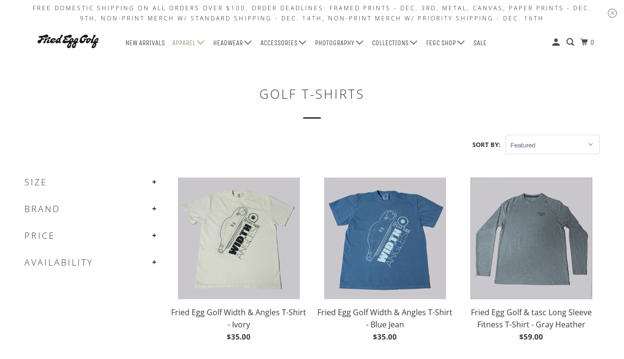

--- FILE ---
content_type: text/html; charset=utf-8
request_url: https://proshop.thefriedegg.com/collections/shirts
body_size: 58962
content:
<!DOCTYPE html>
<html class="no-js no-touch" lang="en">
  <head>
  <script type="application/vnd.locksmith+json" data-locksmith>{"version":"v245","locked":false,"initialized":true,"scope":"collection","access_granted":true,"access_denied":false,"requires_customer":false,"manual_lock":false,"remote_lock":false,"has_timeout":false,"remote_rendered":null,"hide_resource":false,"hide_links_to_resource":false,"transparent":true,"locks":{"all":[],"opened":[]},"keys":[],"keys_signature":"c4bb523738243796e733bb9ef1a57231b7c35f8ac1cd2e9371536557e71a6f09","state":{"template":"collection.sub-collections","theme":139026530527,"product":null,"collection":"shirts","page":null,"blog":null,"article":null,"app":null},"now":1765706959,"path":"\/collections\/shirts","locale_root_url":"\/","canonical_url":"https:\/\/proshop.thefriedegg.com\/collections\/shirts","customer_id":null,"customer_id_signature":"c4bb523738243796e733bb9ef1a57231b7c35f8ac1cd2e9371536557e71a6f09","cart":null}</script><script data-locksmith>!function(){var require=undefined,reqwest=function(){function succeed(e){var t=protocolRe.exec(e.url);return t=t&&t[1]||context.location.protocol,httpsRe.test(t)?twoHundo.test(e.request.status):!!e.request.response}function handleReadyState(e,t,n){return function(){return e._aborted?n(e.request):e._timedOut?n(e.request,"Request is aborted: timeout"):void(e.request&&4==e.request[readyState]&&(e.request.onreadystatechange=noop,succeed(e)?t(e.request):n(e.request)))}}function setHeaders(e,t){var n,s=t.headers||{};s.Accept=s.Accept||defaultHeaders.accept[t.type]||defaultHeaders.accept["*"];var r="undefined"!=typeof FormData&&t.data instanceof FormData;for(n in!t.crossOrigin&&!s[requestedWith]&&(s[requestedWith]=defaultHeaders.requestedWith),!s[contentType]&&!r&&(s[contentType]=t.contentType||defaultHeaders.contentType),s)s.hasOwnProperty(n)&&"setRequestHeader"in e&&e.setRequestHeader(n,s[n])}function setCredentials(e,t){"undefined"!=typeof t.withCredentials&&"undefined"!=typeof e.withCredentials&&(e.withCredentials=!!t.withCredentials)}function generalCallback(e){lastValue=e}function urlappend(e,t){return e+(/[?]/.test(e)?"&":"?")+t}function handleJsonp(e,t,n,s){var r=uniqid++,a=e.jsonpCallback||"callback",o=e.jsonpCallbackName||reqwest.getcallbackPrefix(r),i=new RegExp("((^|[?]|&)"+a+")=([^&]+)"),l=s.match(i),c=doc.createElement("script"),u=0,d=-1!==navigator.userAgent.indexOf("MSIE 10.0");return l?"?"===l[3]?s=s.replace(i,"$1="+o):o=l[3]:s=urlappend(s,a+"="+o),context[o]=generalCallback,c.type="text/javascript",c.src=s,c.async=!0,"undefined"!=typeof c.onreadystatechange&&!d&&(c.htmlFor=c.id="_reqwest_"+r),c.onload=c.onreadystatechange=function(){if(c[readyState]&&"complete"!==c[readyState]&&"loaded"!==c[readyState]||u)return!1;c.onload=c.onreadystatechange=null,c.onclick&&c.onclick(),t(lastValue),lastValue=undefined,head.removeChild(c),u=1},head.appendChild(c),{abort:function(){c.onload=c.onreadystatechange=null,n({},"Request is aborted: timeout",{}),lastValue=undefined,head.removeChild(c),u=1}}}function getRequest(e,t){var n,s=this.o,r=(s.method||"GET").toUpperCase(),a="string"==typeof s?s:s.url,o=!1!==s.processData&&s.data&&"string"!=typeof s.data?reqwest.toQueryString(s.data):s.data||null,i=!1;return("jsonp"==s.type||"GET"==r)&&o&&(a=urlappend(a,o),o=null),"jsonp"==s.type?handleJsonp(s,e,t,a):((n=s.xhr&&s.xhr(s)||xhr(s)).open(r,a,!1!==s.async),setHeaders(n,s),setCredentials(n,s),context[xDomainRequest]&&n instanceof context[xDomainRequest]?(n.onload=e,n.onerror=t,n.onprogress=function(){},i=!0):n.onreadystatechange=handleReadyState(this,e,t),s.before&&s.before(n),i?setTimeout(function(){n.send(o)},200):n.send(o),n)}function Reqwest(e,t){this.o=e,this.fn=t,init.apply(this,arguments)}function setType(e){return null===e?undefined:e.match("json")?"json":e.match("javascript")?"js":e.match("text")?"html":e.match("xml")?"xml":void 0}function init(o,fn){function complete(e){for(o.timeout&&clearTimeout(self.timeout),self.timeout=null;0<self._completeHandlers.length;)self._completeHandlers.shift()(e)}function success(resp){var type=o.type||resp&&setType(resp.getResponseHeader("Content-Type"));resp="jsonp"!==type?self.request:resp;var filteredResponse=globalSetupOptions.dataFilter(resp.responseText,type),r=filteredResponse;try{resp.responseText=r}catch(e){}if(r)switch(type){case"json":try{resp=context.JSON?context.JSON.parse(r):eval("("+r+")")}catch(err){return error(resp,"Could not parse JSON in response",err)}break;case"js":resp=eval(r);break;case"html":resp=r;break;case"xml":resp=resp.responseXML&&resp.responseXML.parseError&&resp.responseXML.parseError.errorCode&&resp.responseXML.parseError.reason?null:resp.responseXML}for(self._responseArgs.resp=resp,self._fulfilled=!0,fn(resp),self._successHandler(resp);0<self._fulfillmentHandlers.length;)resp=self._fulfillmentHandlers.shift()(resp);complete(resp)}function timedOut(){self._timedOut=!0,self.request.abort()}function error(e,t,n){for(e=self.request,self._responseArgs.resp=e,self._responseArgs.msg=t,self._responseArgs.t=n,self._erred=!0;0<self._errorHandlers.length;)self._errorHandlers.shift()(e,t,n);complete(e)}this.url="string"==typeof o?o:o.url,this.timeout=null,this._fulfilled=!1,this._successHandler=function(){},this._fulfillmentHandlers=[],this._errorHandlers=[],this._completeHandlers=[],this._erred=!1,this._responseArgs={};var self=this;fn=fn||function(){},o.timeout&&(this.timeout=setTimeout(function(){timedOut()},o.timeout)),o.success&&(this._successHandler=function(){o.success.apply(o,arguments)}),o.error&&this._errorHandlers.push(function(){o.error.apply(o,arguments)}),o.complete&&this._completeHandlers.push(function(){o.complete.apply(o,arguments)}),this.request=getRequest.call(this,success,error)}function reqwest(e,t){return new Reqwest(e,t)}function normalize(e){return e?e.replace(/\r?\n/g,"\r\n"):""}function serial(e,t){var n,s,r,a,o=e.name,i=e.tagName.toLowerCase(),l=function(e){e&&!e.disabled&&t(o,normalize(e.attributes.value&&e.attributes.value.specified?e.value:e.text))};if(!e.disabled&&o)switch(i){case"input":/reset|button|image|file/i.test(e.type)||(n=/checkbox/i.test(e.type),s=/radio/i.test(e.type),r=e.value,(!n&&!s||e.checked)&&t(o,normalize(n&&""===r?"on":r)));break;case"textarea":t(o,normalize(e.value));break;case"select":if("select-one"===e.type.toLowerCase())l(0<=e.selectedIndex?e.options[e.selectedIndex]:null);else for(a=0;e.length&&a<e.length;a++)e.options[a].selected&&l(e.options[a])}}function eachFormElement(){var e,t,a=this,n=function(e,t){var n,s,r;for(n=0;n<t.length;n++)for(r=e[byTag](t[n]),s=0;s<r.length;s++)serial(r[s],a)};for(t=0;t<arguments.length;t++)e=arguments[t],/input|select|textarea/i.test(e.tagName)&&serial(e,a),n(e,["input","select","textarea"])}function serializeQueryString(){return reqwest.toQueryString(reqwest.serializeArray.apply(null,arguments))}function serializeHash(){var n={};return eachFormElement.apply(function(e,t){e in n?(n[e]&&!isArray(n[e])&&(n[e]=[n[e]]),n[e].push(t)):n[e]=t},arguments),n}function buildParams(e,t,n,s){var r,a,o,i=/\[\]$/;if(isArray(t))for(a=0;t&&a<t.length;a++)o=t[a],n||i.test(e)?s(e,o):buildParams(e+"["+("object"==typeof o?a:"")+"]",o,n,s);else if(t&&"[object Object]"===t.toString())for(r in t)buildParams(e+"["+r+"]",t[r],n,s);else s(e,t)}var context=this,XHR2;if("window"in context)var doc=document,byTag="getElementsByTagName",head=doc[byTag]("head")[0];else try{XHR2=require("xhr2")}catch(ex){throw new Error("Peer dependency `xhr2` required! Please npm install xhr2")}var httpsRe=/^http/,protocolRe=/(^\w+):\/\//,twoHundo=/^(20\d|1223)$/,readyState="readyState",contentType="Content-Type",requestedWith="X-Requested-With",uniqid=0,callbackPrefix="reqwest_"+ +new Date,lastValue,xmlHttpRequest="XMLHttpRequest",xDomainRequest="XDomainRequest",noop=function(){},isArray="function"==typeof Array.isArray?Array.isArray:function(e){return e instanceof Array},defaultHeaders={contentType:"application/x-www-form-urlencoded",requestedWith:xmlHttpRequest,accept:{"*":"text/javascript, text/html, application/xml, text/xml, */*",xml:"application/xml, text/xml",html:"text/html",text:"text/plain",json:"application/json, text/javascript",js:"application/javascript, text/javascript"}},xhr=function(e){if(!0!==e.crossOrigin)return context[xmlHttpRequest]?new XMLHttpRequest:XHR2?new XHR2:new ActiveXObject("Microsoft.XMLHTTP");var t=context[xmlHttpRequest]?new XMLHttpRequest:null;if(t&&"withCredentials"in t)return t;if(context[xDomainRequest])return new XDomainRequest;throw new Error("Browser does not support cross-origin requests")},globalSetupOptions={dataFilter:function(e){return e}};return Reqwest.prototype={abort:function(){this._aborted=!0,this.request.abort()},retry:function(){init.call(this,this.o,this.fn)},then:function(e,t){return e=e||function(){},t=t||function(){},this._fulfilled?this._responseArgs.resp=e(this._responseArgs.resp):this._erred?t(this._responseArgs.resp,this._responseArgs.msg,this._responseArgs.t):(this._fulfillmentHandlers.push(e),this._errorHandlers.push(t)),this},always:function(e){return this._fulfilled||this._erred?e(this._responseArgs.resp):this._completeHandlers.push(e),this},fail:function(e){return this._erred?e(this._responseArgs.resp,this._responseArgs.msg,this._responseArgs.t):this._errorHandlers.push(e),this},"catch":function(e){return this.fail(e)}},reqwest.serializeArray=function(){var n=[];return eachFormElement.apply(function(e,t){n.push({name:e,value:t})},arguments),n},reqwest.serialize=function(){if(0===arguments.length)return"";var e,t=Array.prototype.slice.call(arguments,0);return(e=t.pop())&&e.nodeType&&t.push(e)&&(e=null),e&&(e=e.type),("map"==e?serializeHash:"array"==e?reqwest.serializeArray:serializeQueryString).apply(null,t)},reqwest.toQueryString=function(e,t){var n,s,r=t||!1,a=[],o=encodeURIComponent,i=function(e,t){t="function"==typeof t?t():null==t?"":t,a[a.length]=o(e)+"="+o(t)};if(isArray(e))for(s=0;e&&s<e.length;s++)i(e[s].name,e[s].value);else for(n in e)e.hasOwnProperty(n)&&buildParams(n,e[n],r,i);return a.join("&").replace(/%20/g,"+")},reqwest.getcallbackPrefix=function(){return callbackPrefix},reqwest.compat=function(e,t){return e&&(e.type&&(e.method=e.type)&&delete e.type,e.dataType&&(e.type=e.dataType),e.jsonpCallback&&(e.jsonpCallbackName=e.jsonpCallback)&&delete e.jsonpCallback,e.jsonp&&(e.jsonpCallback=e.jsonp)),new Reqwest(e,t)},reqwest.ajaxSetup=function(e){for(var t in e=e||{})globalSetupOptions[t]=e[t]},reqwest}();
/*!
  * Reqwest! A general purpose XHR connection manager
  * license MIT (c) Dustin Diaz 2015
  * https://github.com/ded/reqwest
  */!function(){var o=window.Locksmith={},e=document.querySelector('script[type="application/vnd.locksmith+json"]'),n=e&&e.innerHTML;if(o.state={},o.util={},o.loading=!1,n)try{o.state=JSON.parse(n)}catch(u){}if(document.addEventListener&&document.querySelector){var s,r,a,t=[76,79,67,75,83,77,73,84,72,49,49],i=function(){r=t.slice(0)},l="style",c=function(e){e&&27!==e.keyCode&&"click"!==e.type||(document.removeEventListener("keydown",c),document.removeEventListener("click",c),s&&document.body.removeChild(s),s=null)};i(),document.addEventListener("keyup",function(e){if(e.keyCode===r[0]){if(clearTimeout(a),r.shift(),0<r.length)return void(a=setTimeout(i,1e3));i(),c(),(s=document.createElement("div"))[l].width="50%",s[l].maxWidth="1000px",s[l].height="85%",s[l].border="1px rgba(0, 0, 0, 0.2) solid",s[l].background="rgba(255, 255, 255, 0.99)",s[l].borderRadius="4px",s[l].position="fixed",s[l].top="50%",s[l].left="50%",s[l].transform="translateY(-50%) translateX(-50%)",s[l].boxShadow="0 2px 5px rgba(0, 0, 0, 0.3), 0 0 100vh 100vw rgba(0, 0, 0, 0.5)",s[l].zIndex="2147483645";var t=document.createElement("textarea");t.value=JSON.stringify(JSON.parse(n),null,2),t[l].border="none",t[l].display="block",t[l].boxSizing="border-box",t[l].width="100%",t[l].height="100%",t[l].background="transparent",t[l].padding="22px",t[l].fontFamily="monospace",t[l].fontSize="14px",t[l].color="#333",t[l].resize="none",t[l].outline="none",t.readOnly=!0,s.appendChild(t),document.body.appendChild(s),t.addEventListener("click",function(e){e.stopImmediatePropagation()}),t.select(),document.addEventListener("keydown",c),document.addEventListener("click",c)}})}o.isEmbedded=-1!==window.location.search.indexOf("_ab=0&_fd=0&_sc=1"),o.path=o.state.path||window.location.pathname,o.basePath=o.state.locale_root_url.concat("/apps/locksmith").replace(/^\/\//,"/"),o.reloading=!1,o.util.console=window.console||{log:function(){},error:function(){}},o.util.makeUrl=function(e,t){var n,s=o.basePath+e,r=[],a=o.cache();for(n in a)r.push(n+"="+encodeURIComponent(a[n]));for(n in t)r.push(n+"="+encodeURIComponent(t[n]));return o.state.customer_id&&(r.push("customer_id="+encodeURIComponent(o.state.customer_id)),r.push("customer_id_signature="+encodeURIComponent(o.state.customer_id_signature))),s+=(-1===s.indexOf("?")?"?":"&")+r.join("&")},o._initializeCallbacks=[],o.on=function(e,t){if("initialize"!==e)throw'Locksmith.on() currently only supports the "initialize" event';o._initializeCallbacks.push(t)},o.initializeSession=function(e){if(!o.isEmbedded){var t=!1,n=!0,s=!0;(e=e||{}).silent&&(s=n=!(t=!0)),o.ping({silent:t,spinner:n,reload:s,callback:function(){o._initializeCallbacks.forEach(function(e){e()})}})}},o.cache=function(e){var t={};try{var n=function r(e){return(document.cookie.match("(^|; )"+e+"=([^;]*)")||0)[2]};t=JSON.parse(decodeURIComponent(n("locksmith-params")||"{}"))}catch(u){}if(e){for(var s in e)t[s]=e[s];document.cookie="locksmith-params=; expires=Thu, 01 Jan 1970 00:00:00 GMT; path=/",document.cookie="locksmith-params="+encodeURIComponent(JSON.stringify(t))+"; path=/"}return t},o.cache.cart=o.state.cart,o.cache.cartLastSaved=null,o.params=o.cache(),o.util.reload=function(){o.reloading=!0;try{window.location.href=window.location.href.replace(/#.*/,"")}catch(u){o.util.console.error("Preferred reload method failed",u),window.location.reload()}},o.cache.saveCart=function(e){if(!o.cache.cart||o.cache.cart===o.cache.cartLastSaved)return e?e():null;var t=o.cache.cartLastSaved;o.cache.cartLastSaved=o.cache.cart,reqwest({url:"/cart/update.json",method:"post",type:"json",data:{attributes:{locksmith:o.cache.cart}},complete:e,error:function(e){if(o.cache.cartLastSaved=t,!o.reloading)throw e}})},o.util.spinnerHTML='<style>body{background:#FFF}@keyframes spin{from{transform:rotate(0deg)}to{transform:rotate(360deg)}}#loading{display:flex;width:100%;height:50vh;color:#777;align-items:center;justify-content:center}#loading .spinner{display:block;animation:spin 600ms linear infinite;position:relative;width:50px;height:50px}#loading .spinner-ring{stroke:currentColor;stroke-dasharray:100%;stroke-width:2px;stroke-linecap:round;fill:none}</style><div id="loading"><div class="spinner"><svg width="100%" height="100%"><svg preserveAspectRatio="xMinYMin"><circle class="spinner-ring" cx="50%" cy="50%" r="45%"></circle></svg></svg></div></div>',o.util.clobberBody=function(e){document.body.innerHTML=e},o.util.clobberDocument=function(e){e.responseText&&(e=e.responseText),document.documentElement&&document.removeChild(document.documentElement);var t=document.open("text/html","replace");t.writeln(e),t.close(),setTimeout(function(){var e=t.querySelector("[autofocus]");e&&e.focus()},100)},o.util.serializeForm=function(e){if(e&&"FORM"===e.nodeName){var t,n,s={};for(t=e.elements.length-1;0<=t;t-=1)if(""!==e.elements[t].name)switch(e.elements[t].nodeName){case"INPUT":switch(e.elements[t].type){default:case"text":case"hidden":case"password":case"button":case"reset":case"submit":s[e.elements[t].name]=e.elements[t].value;break;case"checkbox":case"radio":e.elements[t].checked&&(s[e.elements[t].name]=e.elements[t].value);break;case"file":}break;case"TEXTAREA":s[e.elements[t].name]=e.elements[t].value;break;case"SELECT":switch(e.elements[t].type){case"select-one":s[e.elements[t].name]=e.elements[t].value;break;case"select-multiple":for(n=e.elements[t].options.length-1;0<=n;n-=1)e.elements[t].options[n].selected&&(s[e.elements[t].name]=e.elements[t].options[n].value)}break;case"BUTTON":switch(e.elements[t].type){case"reset":case"submit":case"button":s[e.elements[t].name]=e.elements[t].value}}return s}},o.util.on=function(e,a,o,t){t=t||document;var i="locksmith-"+e+a,n=function(e){var t=e.target,n=e.target.parentElement,s=t.className.baseVal||t.className||"",r=n.className.baseVal||n.className||"";("string"==typeof s&&-1!==s.split(/\s+/).indexOf(a)||"string"==typeof r&&-1!==r.split(/\s+/).indexOf(a))&&!e[i]&&(e[i]=!0,o(e))};t.attachEvent?t.attachEvent(e,n):t.addEventListener(e,n,!1)},o.util.enableActions=function(e){o.util.on("click","locksmith-action",function(e){e.preventDefault();var t=e.target;t.dataset.confirmWith&&!confirm(t.dataset.confirmWith)||(t.disabled=!0,t.innerText=t.dataset.disableWith,o.post("/action",t.dataset.locksmithParams,{spinner:!1,type:"text",success:function(e){(e=JSON.parse(e.responseText)).message&&alert(e.message),o.util.reload()}}))},e)},o.util.inject=function(e,t){var n=["data","locksmith","append"];if(-1!==t.indexOf(n.join("-"))){var s=document.createElement("div");s.innerHTML=t,e.appendChild(s)}else e.innerHTML=t;var r,a,o=e.querySelectorAll("script");for(a=0;a<o.length;++a){r=o[a];var i=document.createElement("script");if(r.type&&(i.type=r.type),r.src)i.src=r.src;else{var l=document.createTextNode(r.innerHTML);i.appendChild(l)}e.appendChild(i)}var c=e.querySelector("[autofocus]");c&&c.focus()},o.post=function(e,t,n){!1!==(n=n||{}).spinner&&o.util.clobberBody(o.util.spinnerHTML);var s={};n.container===document?(s.layout=1,n.success=function(e){document.getElementById(n.container);o.util.clobberDocument(e)}):n.container&&(s.layout=0,n.success=function(e){var t=document.getElementById(n.container);o.util.inject(t,e),t.id===t.firstChild.id&&t.parentElement.replaceChild(t.firstChild,t)}),n.form_type&&(t.form_type=n.form_type),n.include_layout_classes!==undefined&&(t.include_layout_classes=n.include_layout_classes),n.lock_id!==undefined&&(t.lock_id=n.lock_id),o.loading=!0;var r=o.util.makeUrl(e,s);reqwest({url:r,method:"post",type:n.type||"html",data:t,complete:function(){o.loading=!1},error:function(e){if(!o.reloading)if("dashboard.weglot.com"!==window.location.host){if(!n.silent)throw alert("Something went wrong! Please refresh and try again."),e;console.error(e)}else console.error(e)},success:n.success||o.util.clobberDocument})},o.postResource=function(e,t){e.path=o.path,e.search=window.location.search,e.state=o.state,e.passcode&&(e.passcode=e.passcode.trim()),e.email&&(e.email=e.email.trim()),e.state.cart=o.cache.cart,e.locksmith_json=o.jsonTag,e.locksmith_json_signature=o.jsonTagSignature,o.post("/resource",e,t)},o.ping=function(e){if(!o.isEmbedded){e=e||{};var t=function(){e.reload?o.util.reload():"function"==typeof e.callback&&e.callback()};o.post("/ping",{path:o.path,search:window.location.search,state:o.state},{spinner:!!e.spinner,silent:"undefined"==typeof e.silent||e.silent,type:"text",success:function(e){(e=JSON.parse(e.responseText)).messages&&0<e.messages.length&&o.showMessages(e.messages),e.cart&&o.cache.cart!==e.cart?(o.cache.cart=e.cart,o.cache.saveCart(function(){t(),e.cart&&e.cart.match(/^.+:/)&&o.util.reload()})):t()}})}},o.timeoutMonitor=function(){var e=o.cache.cart;o.ping({callback:function(){e!==o.cache.cart||setTimeout(function(){o.timeoutMonitor()},6e4)}})},o.showMessages=function(e){var t=document.createElement("div");t.style.position="fixed",t.style.left=0,t.style.right=0,t.style.bottom="-50px",t.style.opacity=0,t.style.background="#191919",t.style.color="#ddd",t.style.transition="bottom 0.2s, opacity 0.2s",t.style.zIndex=999999,t.innerHTML="        <style>          .locksmith-ab .locksmith-b { display: none; }          .locksmith-ab.toggled .locksmith-b { display: flex; }          .locksmith-ab.toggled .locksmith-a { display: none; }          .locksmith-flex { display: flex; flex-wrap: wrap; justify-content: space-between; align-items: center; padding: 10px 20px; }          .locksmith-message + .locksmith-message { border-top: 1px #555 solid; }          .locksmith-message a { color: inherit; font-weight: bold; }          .locksmith-message a:hover { color: inherit; opacity: 0.8; }          a.locksmith-ab-toggle { font-weight: inherit; text-decoration: underline; }          .locksmith-text { flex-grow: 1; }          .locksmith-cta { flex-grow: 0; text-align: right; }          .locksmith-cta button { transform: scale(0.8); transform-origin: left; }          .locksmith-cta > * { display: block; }          .locksmith-cta > * + * { margin-top: 10px; }          .locksmith-message a.locksmith-close { flex-grow: 0; text-decoration: none; margin-left: 15px; font-size: 30px; font-family: monospace; display: block; padding: 2px 10px; }                    @media screen and (max-width: 600px) {            .locksmith-wide-only { display: none !important; }            .locksmith-flex { padding: 0 15px; }            .locksmith-flex > * { margin-top: 5px; margin-bottom: 5px; }            .locksmith-cta { text-align: left; }          }                    @media screen and (min-width: 601px) {            .locksmith-narrow-only { display: none !important; }          }        </style>      "+e.map(function(e){return'<div class="locksmith-message">'+e+"</div>"}).join(""),document.body.appendChild(t),document.body.style.position="relative",document.body.parentElement.style.paddingBottom=t.offsetHeight+"px",setTimeout(function(){t.style.bottom=0,t.style.opacity=1},50),o.util.on("click","locksmith-ab-toggle",function(e){e.preventDefault();for(var t=e.target.parentElement;-1===t.className.split(" ").indexOf("locksmith-ab");)t=t.parentElement;-1!==t.className.split(" ").indexOf("toggled")?t.className=t.className.replace("toggled",""):t.className=t.className+" toggled"}),o.util.enableActions(t)}}()}();</script>
      <script data-locksmith>Locksmith.cache.cart=null</script>

  <script data-locksmith>Locksmith.jsonTag="{\"version\":\"v245\",\"locked\":false,\"initialized\":true,\"scope\":\"collection\",\"access_granted\":true,\"access_denied\":false,\"requires_customer\":false,\"manual_lock\":false,\"remote_lock\":false,\"has_timeout\":false,\"remote_rendered\":null,\"hide_resource\":false,\"hide_links_to_resource\":false,\"transparent\":true,\"locks\":{\"all\":[],\"opened\":[]},\"keys\":[],\"keys_signature\":\"c4bb523738243796e733bb9ef1a57231b7c35f8ac1cd2e9371536557e71a6f09\",\"state\":{\"template\":\"collection.sub-collections\",\"theme\":139026530527,\"product\":null,\"collection\":\"shirts\",\"page\":null,\"blog\":null,\"article\":null,\"app\":null},\"now\":1765706959,\"path\":\"\\\/collections\\\/shirts\",\"locale_root_url\":\"\\\/\",\"canonical_url\":\"https:\\\/\\\/proshop.thefriedegg.com\\\/collections\\\/shirts\",\"customer_id\":null,\"customer_id_signature\":\"c4bb523738243796e733bb9ef1a57231b7c35f8ac1cd2e9371536557e71a6f09\",\"cart\":null}";Locksmith.jsonTagSignature="97aebd36847220f8c925b6d0932b93fe6641337f162f88fa3fd6a7bcf9a654ba"</script>
  <script>
    window.Store = window.Store || {};
    window.Store.id = 22100312160;
  </script>
    <meta charset="utf-8">
    <meta http-equiv="cleartype" content="on">
    <meta name="robots" content="index,follow">

    
    <title>Men&#39;s Golf T-Shirts and Long Sleeves - Fried Egg Golf</title>

    
<meta name="description" content="For the times you&#39;re not on the golf course, grab a t-shirt to show your Fried Egg Golf and Shotgun Start support!"/>


    

<meta name="author" content="Fried Egg Golf">
<meta property="og:url" content="https://proshop.thefriedegg.com/collections/shirts">
<meta property="og:site_name" content="Fried Egg Golf">




<meta property="og:type" content="product.group">
<meta property="og:title" content="Golf T-Shirts">

    
<meta property="og:image" content="https://proshop.thefriedegg.com/cdn/shop/files/Horizontal_Logo_Black_1200x.png?v=1690993519">
<meta property="og:image:secure_url" content="https://proshop.thefriedegg.com/cdn/shop/files/Horizontal_Logo_Black_1200x.png?v=1690993519">
<meta property="og:image:width" content="1200">
  <meta property="og:image:height" content="628">

  
  
    
<meta property="og:image" content="http://proshop.thefriedegg.com/cdn/shop/files/Cream10thShirt1_600x.jpg?v=1764824359">
<meta property="og:image:secure_url" content="https://proshop.thefriedegg.com/cdn/shop/files/Cream10thShirt1_600x.jpg?v=1764824359">




<meta property="og:description" content="For the times you&#39;re not on the golf course, grab a t-shirt to show your Fried Egg Golf and Shotgun Start support!">




  <meta name="twitter:site" content="@fried_egg_golf">

<meta name="twitter:card" content="summary">



    

    

    <!-- Mobile Specific Metas -->
    <meta name="HandheldFriendly" content="True">
    <meta name="MobileOptimized" content="320">
    <meta name="viewport" content="width=device-width,initial-scale=1">
    <meta name="theme-color" content="#ffffff">

    <!-- Preconnect Domains -->
    <link rel="preconnect" href="https://cdn.shopify.com" crossorigin>
    <link rel="preconnect" href="https://fonts.shopify.com" crossorigin>
    <link rel="preconnect" href="https://monorail-edge.shopifysvc.com">

    <!-- Preload Assets -->
    <link rel="preload" href="//proshop.thefriedegg.com/cdn/shop/t/19/assets/vendors.js?v=105148450034842595471704898165" as="script">
    <link rel="preload" href="//proshop.thefriedegg.com/cdn/shop/t/19/assets/mmenu-styles.scss?v=106496102027375579581704898165" as="style">
    <link rel="preload" href="//proshop.thefriedegg.com/cdn/shop/t/19/assets/fancybox.css?v=30466120580444283401704898165" as="style">
    <link rel="preload" href="//proshop.thefriedegg.com/cdn/shop/t/19/assets/styles.css?v=135579156919169189861763092091" as="style">
    <link rel="preload" href="//proshop.thefriedegg.com/cdn/shop/t/19/assets/jsSlideshow.js?v=151002110028330256431704898165" as="script">
    <link rel="preload" href="//proshop.thefriedegg.com/cdn/shop/t/19/assets/app.js?v=18916178187260693141704898772" as="script">

    <!-- Stylesheet for mmenu plugin -->
    <link href="//proshop.thefriedegg.com/cdn/shop/t/19/assets/mmenu-styles.scss?v=106496102027375579581704898165" rel="stylesheet" type="text/css" media="all" />

    <!-- Stylesheet for Fancybox library -->
    <link href="//proshop.thefriedegg.com/cdn/shop/t/19/assets/fancybox.css?v=30466120580444283401704898165" rel="stylesheet" type="text/css" media="all" />

    <!-- Stylesheets for Parallax -->
    <link href="//proshop.thefriedegg.com/cdn/shop/t/19/assets/styles.css?v=135579156919169189861763092091" rel="stylesheet" type="text/css" media="all" />

    
      <link rel="shortcut icon" type="image/x-icon" href="//proshop.thefriedegg.com/cdn/shop/files/Monogram_FE_Black_180x180.png?v=1691004169">
      <link rel="apple-touch-icon" href="//proshop.thefriedegg.com/cdn/shop/files/Monogram_FE_Black_180x180.png?v=1691004169"/>
      <link rel="apple-touch-icon" sizes="72x72" href="//proshop.thefriedegg.com/cdn/shop/files/Monogram_FE_Black_72x72.png?v=1691004169"/>
      <link rel="apple-touch-icon" sizes="114x114" href="//proshop.thefriedegg.com/cdn/shop/files/Monogram_FE_Black_114x114.png?v=1691004169"/>
      <link rel="apple-touch-icon" sizes="180x180" href="//proshop.thefriedegg.com/cdn/shop/files/Monogram_FE_Black_180x180.png?v=1691004169"/>
      <link rel="apple-touch-icon" sizes="228x228" href="//proshop.thefriedegg.com/cdn/shop/files/Monogram_FE_Black_228x228.png?v=1691004169"/>
    

    <link rel="canonical" href="https://proshop.thefriedegg.com/collections/shirts"/>

    <script>
      document.documentElement.className=document.documentElement.className.replace(/\bno-js\b/,'js');
      if(window.Shopify&&window.Shopify.designMode)document.documentElement.className+=' in-theme-editor';
      if(('ontouchstart' in window)||window.DocumentTouch&&document instanceof DocumentTouch)document.documentElement.className=document.documentElement.className.replace(/\bno-touch\b/,'has-touch');
    </script>

    

    

    
    <script>
      window.PXUTheme = window.PXUTheme || {};
      window.PXUTheme.version = '6.1.0';
      window.PXUTheme.name = 'Parallax';
    </script>
    


    <script>
      
window.PXUTheme = window.PXUTheme || {};


window.PXUTheme.theme_settings = {};
window.PXUTheme.theme_settings.current_locale = "en";
window.PXUTheme.theme_settings.shop_url = "https://proshop.thefriedegg.com";
window.PXUTheme.theme_settings.cart_url = "/cart";


window.PXUTheme.theme_settings.newsletter_popup = false;
window.PXUTheme.theme_settings.newsletter_popup_days = "7";
window.PXUTheme.theme_settings.newsletter_popup_mobile = false;
window.PXUTheme.theme_settings.newsletter_popup_seconds = 30;
window.PXUTheme.theme_settings.newsletter_popup_max_width = 560;


window.PXUTheme.theme_settings.enable_predictive_search = true;
window.PXUTheme.theme_settings.mobile_search_location = "below-header";


window.PXUTheme.theme_settings.product_form_style = "dropdown";
window.PXUTheme.theme_settings.display_inventory_left = true;
window.PXUTheme.theme_settings.inventory_threshold = 5;
window.PXUTheme.theme_settings.limit_quantity = true;
window.PXUTheme.theme_settings.free_price_text = "Free";


window.PXUTheme.theme_settings.collection_secondary_image = true;
window.PXUTheme.theme_settings.collection_swatches = false;


window.PXUTheme.theme_settings.display_special_instructions = false;
window.PXUTheme.theme_settings.display_tos_checkbox = false;
window.PXUTheme.theme_settings.tos_richtext = "\u003cp\u003eI Agree with the Terms \u0026 Conditions\u003c\/p\u003e";
window.PXUTheme.theme_settings.cart_action = "ajax";


window.PXUTheme.theme_settings.header_background = true;


window.PXUTheme.currency = {};


window.PXUTheme.currency.shop_currency = "USD";
window.PXUTheme.currency.default_currency = "USD";
window.PXUTheme.currency.display_format = "money_format";
window.PXUTheme.currency.money_format = "${{amount}}";
window.PXUTheme.currency.money_format_no_currency = "${{amount}}";
window.PXUTheme.currency.money_format_currency = "${{amount}} USD";
window.PXUTheme.currency.native_multi_currency = true;
window.PXUTheme.currency.shipping_calculator = false;
window.PXUTheme.currency.iso_code = "USD";
window.PXUTheme.currency.symbol = "$";


window.PXUTheme.translation = {};


window.PXUTheme.translation.search = "Search";
window.PXUTheme.translation.all_results = "View all results";
window.PXUTheme.translation.no_results = "No results found.";


window.PXUTheme.translation.agree_to_terms_warning = "You must agree with the terms and conditions to checkout.";
window.PXUTheme.translation.cart_discount = "Discount";
window.PXUTheme.translation.edit_cart = "View Cart";
window.PXUTheme.translation.add_to_cart_success = "Translation missing: en.layout.general.add_to_cart_success";
window.PXUTheme.translation.agree_to_terms_html = "Translation missing: en.cart.general.agree_to_terms_html";
window.PXUTheme.translation.checkout = "Checkout";
window.PXUTheme.translation.or = "Translation missing: en.layout.general.or";
window.PXUTheme.translation.continue_shopping = "Continue";
window.PXUTheme.translation.empty_cart = "Your Cart is Empty";
window.PXUTheme.translation.subtotal = "Subtotal";
window.PXUTheme.translation.cart_notes = "Order Notes";
window.PXUTheme.translation.no_shipping_destination = "We do not ship to this destination.";
window.PXUTheme.translation.additional_rate = "There is one shipping rate available for";
window.PXUTheme.translation.additional_rate_at = "at";
window.PXUTheme.translation.additional_rates_part_1 = "There are";
window.PXUTheme.translation.additional_rates_part_2 = "shipping rates available for";
window.PXUTheme.translation.additional_rates_part_3 = "starting at";


window.PXUTheme.translation.product_add_to_cart_success = "Added";
window.PXUTheme.translation.product_add_to_cart = "Add to cart";
window.PXUTheme.translation.product_notify_form_email = "Email address";
window.PXUTheme.translation.product_notify_form_send = "Send";
window.PXUTheme.translation.items_left_count_one = "item left";
window.PXUTheme.translation.items_left_count_other = "items left";
window.PXUTheme.translation.product_sold_out = "Sold Out";
window.PXUTheme.translation.product_from = "from";
window.PXUTheme.translation.product_unavailable = "Unavailable";
window.PXUTheme.translation.product_notify_form_success = "Thanks! We will notify you when this product becomes available!";



window.PXUTheme.routes = window.PXUTheme.routes || {};
window.PXUTheme.routes.root_url = "/";
window.PXUTheme.routes.cart_url = "/cart";
window.PXUTheme.routes.search_url = "/search";
window.PXUTheme.routes.product_recommendations_url = "/recommendations/products";
window.PXUTheme.routes.predictive_search_url = "/search/suggest";


window.PXUTheme.media_queries = {};
window.PXUTheme.media_queries.small = window.matchMedia( "(max-width: 480px)" );
window.PXUTheme.media_queries.medium = window.matchMedia( "(max-width: 798px)" );
window.PXUTheme.media_queries.large = window.matchMedia( "(min-width: 799px)" );
window.PXUTheme.media_queries.larger = window.matchMedia( "(min-width: 960px)" );
window.PXUTheme.media_queries.xlarge = window.matchMedia( "(min-width: 1200px)" );
window.PXUTheme.media_queries.ie10 = window.matchMedia( "all and (-ms-high-contrast: none), (-ms-high-contrast: active)" );
window.PXUTheme.media_queries.tablet = window.matchMedia( "only screen and (min-width: 768px) and (max-width: 1024px)" );


window.PXUTheme.device = {};
window.PXUTheme.device.hasTouch = window.matchMedia("(any-pointer: coarse)");
window.PXUTheme.device.hasMouse = window.matchMedia("(any-pointer: fine)");
    </script>

    <script src="//proshop.thefriedegg.com/cdn/shop/t/19/assets/vendors.js?v=105148450034842595471704898165" defer></script>
    <script src="//proshop.thefriedegg.com/cdn/shop/t/19/assets/jsSlideshow.js?v=151002110028330256431704898165" defer></script>
    <script src="//proshop.thefriedegg.com/cdn/shop/t/19/assets/app.js?v=18916178187260693141704898772" defer></script>

    <!-- pxu-sections-js start DO NOT EDIT --><script src="//proshop.thefriedegg.com/cdn/shop/t/19/assets/pxu-sections.js?v=134293646728746377821732594803" defer></script><!-- DO NOT EDIT pxu-sections-js end-->
<script>window.performance && window.performance.mark && window.performance.mark('shopify.content_for_header.start');</script><meta name="facebook-domain-verification" content="vd5rtcg1qz4wj9tkpwhekq1et5tgro">
<meta name="google-site-verification" content="1XOpN1jEyR46I_0zKY0qt8sWJJ0MXdk8A1NPFX9ebI0">
<meta id="shopify-digital-wallet" name="shopify-digital-wallet" content="/22100312160/digital_wallets/dialog">
<meta name="shopify-checkout-api-token" content="8a5409c10663d50b14256570d0d21eaf">
<meta id="in-context-paypal-metadata" data-shop-id="22100312160" data-venmo-supported="false" data-environment="production" data-locale="en_US" data-paypal-v4="true" data-currency="USD">
<link rel="alternate" type="application/atom+xml" title="Feed" href="/collections/shirts.atom" />
<link rel="alternate" hreflang="x-default" href="https://proshop.thefriedegg.com/collections/shirts">
<link rel="alternate" hreflang="en-GB" href="https://proshop.thefriedegg.com/en-gb/collections/shirts">
<link rel="alternate" type="application/json+oembed" href="https://proshop.thefriedegg.com/collections/shirts.oembed">
<script async="async" src="/checkouts/internal/preloads.js?locale=en-US"></script>
<link rel="preconnect" href="https://shop.app" crossorigin="anonymous">
<script async="async" src="https://shop.app/checkouts/internal/preloads.js?locale=en-US&shop_id=22100312160" crossorigin="anonymous"></script>
<script id="apple-pay-shop-capabilities" type="application/json">{"shopId":22100312160,"countryCode":"US","currencyCode":"USD","merchantCapabilities":["supports3DS"],"merchantId":"gid:\/\/shopify\/Shop\/22100312160","merchantName":"Fried Egg Golf","requiredBillingContactFields":["postalAddress","email"],"requiredShippingContactFields":["postalAddress","email"],"shippingType":"shipping","supportedNetworks":["visa","masterCard","amex","discover","elo","jcb"],"total":{"type":"pending","label":"Fried Egg Golf","amount":"1.00"},"shopifyPaymentsEnabled":true,"supportsSubscriptions":true}</script>
<script id="shopify-features" type="application/json">{"accessToken":"8a5409c10663d50b14256570d0d21eaf","betas":["rich-media-storefront-analytics"],"domain":"proshop.thefriedegg.com","predictiveSearch":true,"shopId":22100312160,"locale":"en"}</script>
<script>var Shopify = Shopify || {};
Shopify.shop = "friedegg.myshopify.com";
Shopify.locale = "en";
Shopify.currency = {"active":"USD","rate":"1.0"};
Shopify.country = "US";
Shopify.theme = {"name":"Fried Egg - Quick Shop Fix and Upgrade","id":139026530527,"schema_name":"Parallax","schema_version":"6.1.0","theme_store_id":null,"role":"main"};
Shopify.theme.handle = "null";
Shopify.theme.style = {"id":null,"handle":null};
Shopify.cdnHost = "proshop.thefriedegg.com/cdn";
Shopify.routes = Shopify.routes || {};
Shopify.routes.root = "/";</script>
<script type="module">!function(o){(o.Shopify=o.Shopify||{}).modules=!0}(window);</script>
<script>!function(o){function n(){var o=[];function n(){o.push(Array.prototype.slice.apply(arguments))}return n.q=o,n}var t=o.Shopify=o.Shopify||{};t.loadFeatures=n(),t.autoloadFeatures=n()}(window);</script>
<script>
  window.ShopifyPay = window.ShopifyPay || {};
  window.ShopifyPay.apiHost = "shop.app\/pay";
  window.ShopifyPay.redirectState = null;
</script>
<script id="shop-js-analytics" type="application/json">{"pageType":"collection"}</script>
<script defer="defer" async type="module" src="//proshop.thefriedegg.com/cdn/shopifycloud/shop-js/modules/v2/client.init-shop-cart-sync_dlpDe4U9.en.esm.js"></script>
<script defer="defer" async type="module" src="//proshop.thefriedegg.com/cdn/shopifycloud/shop-js/modules/v2/chunk.common_FunKbpTJ.esm.js"></script>
<script type="module">
  await import("//proshop.thefriedegg.com/cdn/shopifycloud/shop-js/modules/v2/client.init-shop-cart-sync_dlpDe4U9.en.esm.js");
await import("//proshop.thefriedegg.com/cdn/shopifycloud/shop-js/modules/v2/chunk.common_FunKbpTJ.esm.js");

  window.Shopify.SignInWithShop?.initShopCartSync?.({"fedCMEnabled":true,"windoidEnabled":true});

</script>
<script>
  window.Shopify = window.Shopify || {};
  if (!window.Shopify.featureAssets) window.Shopify.featureAssets = {};
  window.Shopify.featureAssets['shop-js'] = {"shop-cart-sync":["modules/v2/client.shop-cart-sync_DIWHqfTk.en.esm.js","modules/v2/chunk.common_FunKbpTJ.esm.js"],"init-fed-cm":["modules/v2/client.init-fed-cm_CmNkGb1A.en.esm.js","modules/v2/chunk.common_FunKbpTJ.esm.js"],"shop-button":["modules/v2/client.shop-button_Dpfxl9vG.en.esm.js","modules/v2/chunk.common_FunKbpTJ.esm.js"],"init-shop-cart-sync":["modules/v2/client.init-shop-cart-sync_dlpDe4U9.en.esm.js","modules/v2/chunk.common_FunKbpTJ.esm.js"],"init-shop-email-lookup-coordinator":["modules/v2/client.init-shop-email-lookup-coordinator_DUdFDmvK.en.esm.js","modules/v2/chunk.common_FunKbpTJ.esm.js"],"init-windoid":["modules/v2/client.init-windoid_V_O5I0mt.en.esm.js","modules/v2/chunk.common_FunKbpTJ.esm.js"],"pay-button":["modules/v2/client.pay-button_x_P2fRzB.en.esm.js","modules/v2/chunk.common_FunKbpTJ.esm.js"],"shop-toast-manager":["modules/v2/client.shop-toast-manager_p8J9W8kY.en.esm.js","modules/v2/chunk.common_FunKbpTJ.esm.js"],"shop-cash-offers":["modules/v2/client.shop-cash-offers_CtPYbIPM.en.esm.js","modules/v2/chunk.common_FunKbpTJ.esm.js","modules/v2/chunk.modal_n1zSoh3t.esm.js"],"shop-login-button":["modules/v2/client.shop-login-button_C3-NmE42.en.esm.js","modules/v2/chunk.common_FunKbpTJ.esm.js","modules/v2/chunk.modal_n1zSoh3t.esm.js"],"avatar":["modules/v2/client.avatar_BTnouDA3.en.esm.js"],"init-shop-for-new-customer-accounts":["modules/v2/client.init-shop-for-new-customer-accounts_aeWumpsw.en.esm.js","modules/v2/client.shop-login-button_C3-NmE42.en.esm.js","modules/v2/chunk.common_FunKbpTJ.esm.js","modules/v2/chunk.modal_n1zSoh3t.esm.js"],"init-customer-accounts-sign-up":["modules/v2/client.init-customer-accounts-sign-up_CRLhpYdY.en.esm.js","modules/v2/client.shop-login-button_C3-NmE42.en.esm.js","modules/v2/chunk.common_FunKbpTJ.esm.js","modules/v2/chunk.modal_n1zSoh3t.esm.js"],"init-customer-accounts":["modules/v2/client.init-customer-accounts_BkuyBVsz.en.esm.js","modules/v2/client.shop-login-button_C3-NmE42.en.esm.js","modules/v2/chunk.common_FunKbpTJ.esm.js","modules/v2/chunk.modal_n1zSoh3t.esm.js"],"shop-follow-button":["modules/v2/client.shop-follow-button_DDNA7Aw9.en.esm.js","modules/v2/chunk.common_FunKbpTJ.esm.js","modules/v2/chunk.modal_n1zSoh3t.esm.js"],"checkout-modal":["modules/v2/client.checkout-modal_EOl6FxyC.en.esm.js","modules/v2/chunk.common_FunKbpTJ.esm.js","modules/v2/chunk.modal_n1zSoh3t.esm.js"],"lead-capture":["modules/v2/client.lead-capture_LZVhB0lN.en.esm.js","modules/v2/chunk.common_FunKbpTJ.esm.js","modules/v2/chunk.modal_n1zSoh3t.esm.js"],"shop-login":["modules/v2/client.shop-login_D4d_T_FR.en.esm.js","modules/v2/chunk.common_FunKbpTJ.esm.js","modules/v2/chunk.modal_n1zSoh3t.esm.js"],"payment-terms":["modules/v2/client.payment-terms_g-geHK5T.en.esm.js","modules/v2/chunk.common_FunKbpTJ.esm.js","modules/v2/chunk.modal_n1zSoh3t.esm.js"]};
</script>
<script>(function() {
  var isLoaded = false;
  function asyncLoad() {
    if (isLoaded) return;
    isLoaded = true;
    var urls = ["https:\/\/api-na1.hubapi.com\/scriptloader\/v1\/48488577.js?shop=friedegg.myshopify.com"];
    for (var i = 0; i < urls.length; i++) {
      var s = document.createElement('script');
      s.type = 'text/javascript';
      s.async = true;
      s.src = urls[i];
      var x = document.getElementsByTagName('script')[0];
      x.parentNode.insertBefore(s, x);
    }
  };
  if(window.attachEvent) {
    window.attachEvent('onload', asyncLoad);
  } else {
    window.addEventListener('load', asyncLoad, false);
  }
})();</script>
<script id="__st">var __st={"a":22100312160,"offset":-21600,"reqid":"09ea8e9d-4a85-474e-bc35-99e2fc8e10f4-1765706959","pageurl":"proshop.thefriedegg.com\/collections\/shirts","u":"11cd876a626d","p":"collection","rtyp":"collection","rid":150134882400};</script>
<script>window.ShopifyPaypalV4VisibilityTracking = true;</script>
<script id="captcha-bootstrap">!function(){'use strict';const t='contact',e='account',n='new_comment',o=[[t,t],['blogs',n],['comments',n],[t,'customer']],c=[[e,'customer_login'],[e,'guest_login'],[e,'recover_customer_password'],[e,'create_customer']],r=t=>t.map((([t,e])=>`form[action*='/${t}']:not([data-nocaptcha='true']) input[name='form_type'][value='${e}']`)).join(','),a=t=>()=>t?[...document.querySelectorAll(t)].map((t=>t.form)):[];function s(){const t=[...o],e=r(t);return a(e)}const i='password',u='form_key',d=['recaptcha-v3-token','g-recaptcha-response','h-captcha-response',i],f=()=>{try{return window.sessionStorage}catch{return}},m='__shopify_v',_=t=>t.elements[u];function p(t,e,n=!1){try{const o=window.sessionStorage,c=JSON.parse(o.getItem(e)),{data:r}=function(t){const{data:e,action:n}=t;return t[m]||n?{data:e,action:n}:{data:t,action:n}}(c);for(const[e,n]of Object.entries(r))t.elements[e]&&(t.elements[e].value=n);n&&o.removeItem(e)}catch(o){console.error('form repopulation failed',{error:o})}}const l='form_type',E='cptcha';function T(t){t.dataset[E]=!0}const w=window,h=w.document,L='Shopify',v='ce_forms',y='captcha';let A=!1;((t,e)=>{const n=(g='f06e6c50-85a8-45c8-87d0-21a2b65856fe',I='https://cdn.shopify.com/shopifycloud/storefront-forms-hcaptcha/ce_storefront_forms_captcha_hcaptcha.v1.5.2.iife.js',D={infoText:'Protected by hCaptcha',privacyText:'Privacy',termsText:'Terms'},(t,e,n)=>{const o=w[L][v],c=o.bindForm;if(c)return c(t,g,e,D).then(n);var r;o.q.push([[t,g,e,D],n]),r=I,A||(h.body.append(Object.assign(h.createElement('script'),{id:'captcha-provider',async:!0,src:r})),A=!0)});var g,I,D;w[L]=w[L]||{},w[L][v]=w[L][v]||{},w[L][v].q=[],w[L][y]=w[L][y]||{},w[L][y].protect=function(t,e){n(t,void 0,e),T(t)},Object.freeze(w[L][y]),function(t,e,n,w,h,L){const[v,y,A,g]=function(t,e,n){const i=e?o:[],u=t?c:[],d=[...i,...u],f=r(d),m=r(i),_=r(d.filter((([t,e])=>n.includes(e))));return[a(f),a(m),a(_),s()]}(w,h,L),I=t=>{const e=t.target;return e instanceof HTMLFormElement?e:e&&e.form},D=t=>v().includes(t);t.addEventListener('submit',(t=>{const e=I(t);if(!e)return;const n=D(e)&&!e.dataset.hcaptchaBound&&!e.dataset.recaptchaBound,o=_(e),c=g().includes(e)&&(!o||!o.value);(n||c)&&t.preventDefault(),c&&!n&&(function(t){try{if(!f())return;!function(t){const e=f();if(!e)return;const n=_(t);if(!n)return;const o=n.value;o&&e.removeItem(o)}(t);const e=Array.from(Array(32),(()=>Math.random().toString(36)[2])).join('');!function(t,e){_(t)||t.append(Object.assign(document.createElement('input'),{type:'hidden',name:u})),t.elements[u].value=e}(t,e),function(t,e){const n=f();if(!n)return;const o=[...t.querySelectorAll(`input[type='${i}']`)].map((({name:t})=>t)),c=[...d,...o],r={};for(const[a,s]of new FormData(t).entries())c.includes(a)||(r[a]=s);n.setItem(e,JSON.stringify({[m]:1,action:t.action,data:r}))}(t,e)}catch(e){console.error('failed to persist form',e)}}(e),e.submit())}));const S=(t,e)=>{t&&!t.dataset[E]&&(n(t,e.some((e=>e===t))),T(t))};for(const o of['focusin','change'])t.addEventListener(o,(t=>{const e=I(t);D(e)&&S(e,y())}));const B=e.get('form_key'),M=e.get(l),P=B&&M;t.addEventListener('DOMContentLoaded',(()=>{const t=y();if(P)for(const e of t)e.elements[l].value===M&&p(e,B);[...new Set([...A(),...v().filter((t=>'true'===t.dataset.shopifyCaptcha))])].forEach((e=>S(e,t)))}))}(h,new URLSearchParams(w.location.search),n,t,e,['guest_login'])})(!0,!0)}();</script>
<script integrity="sha256-52AcMU7V7pcBOXWImdc/TAGTFKeNjmkeM1Pvks/DTgc=" data-source-attribution="shopify.loadfeatures" defer="defer" src="//proshop.thefriedegg.com/cdn/shopifycloud/storefront/assets/storefront/load_feature-81c60534.js" crossorigin="anonymous"></script>
<script crossorigin="anonymous" defer="defer" src="//proshop.thefriedegg.com/cdn/shopifycloud/storefront/assets/shopify_pay/storefront-65b4c6d7.js?v=20250812"></script>
<script data-source-attribution="shopify.dynamic_checkout.dynamic.init">var Shopify=Shopify||{};Shopify.PaymentButton=Shopify.PaymentButton||{isStorefrontPortableWallets:!0,init:function(){window.Shopify.PaymentButton.init=function(){};var t=document.createElement("script");t.src="https://proshop.thefriedegg.com/cdn/shopifycloud/portable-wallets/latest/portable-wallets.en.js",t.type="module",document.head.appendChild(t)}};
</script>
<script data-source-attribution="shopify.dynamic_checkout.buyer_consent">
  function portableWalletsHideBuyerConsent(e){var t=document.getElementById("shopify-buyer-consent"),n=document.getElementById("shopify-subscription-policy-button");t&&n&&(t.classList.add("hidden"),t.setAttribute("aria-hidden","true"),n.removeEventListener("click",e))}function portableWalletsShowBuyerConsent(e){var t=document.getElementById("shopify-buyer-consent"),n=document.getElementById("shopify-subscription-policy-button");t&&n&&(t.classList.remove("hidden"),t.removeAttribute("aria-hidden"),n.addEventListener("click",e))}window.Shopify?.PaymentButton&&(window.Shopify.PaymentButton.hideBuyerConsent=portableWalletsHideBuyerConsent,window.Shopify.PaymentButton.showBuyerConsent=portableWalletsShowBuyerConsent);
</script>
<script data-source-attribution="shopify.dynamic_checkout.cart.bootstrap">document.addEventListener("DOMContentLoaded",(function(){function t(){return document.querySelector("shopify-accelerated-checkout-cart, shopify-accelerated-checkout")}if(t())Shopify.PaymentButton.init();else{new MutationObserver((function(e,n){t()&&(Shopify.PaymentButton.init(),n.disconnect())})).observe(document.body,{childList:!0,subtree:!0})}}));
</script>
<link id="shopify-accelerated-checkout-styles" rel="stylesheet" media="screen" href="https://proshop.thefriedegg.com/cdn/shopifycloud/portable-wallets/latest/accelerated-checkout-backwards-compat.css" crossorigin="anonymous">
<style id="shopify-accelerated-checkout-cart">
        #shopify-buyer-consent {
  margin-top: 1em;
  display: inline-block;
  width: 100%;
}

#shopify-buyer-consent.hidden {
  display: none;
}

#shopify-subscription-policy-button {
  background: none;
  border: none;
  padding: 0;
  text-decoration: underline;
  font-size: inherit;
  cursor: pointer;
}

#shopify-subscription-policy-button::before {
  box-shadow: none;
}

      </style>

<script>window.performance && window.performance.mark && window.performance.mark('shopify.content_for_header.end');</script>

    <noscript>
      <style>

        .slides > li:first-child { display: block; }
        .image__fallback {
          width: 100vw;
          display: block !important;
          max-width: 100vw !important;
          margin-bottom: 0;
        }

        .no-js-only {
          display: inherit !important;
        }

        .icon-cart.cart-button {
          display: none;
        }

        .lazyload,
        .cart_page_image img {
          opacity: 1;
          -webkit-filter: blur(0);
          filter: blur(0);
        }

        .image-element__wrap {
          display: none;
        }

        .banner__text .container {
          background-color: transparent;
        }

        .animate_right,
        .animate_left,
        .animate_up,
        .animate_down {
          opacity: 1;
        }

        .flexslider .slides>li {
          display: block;
        }

        .product_section .product_form {
          opacity: 1;
        }

        .multi_select,
        form .select {
          display: block !important;
        }

        .swatch-options {
          display: none;
        }

        .parallax__wrap .banner__text {
          position: absolute;
          margin-left: auto;
          margin-right: auto;
          left: 0;
          right: 0;
          bottom: 0;
          top: 0;
          display: -webkit-box;
          display: -ms-flexbox;
          display: flex;
          -webkit-box-align: center;
          -ms-flex-align: center;
          align-items: center;
          -webkit-box-pack: center;
          -ms-flex-pack: center;
          justify-content: center;
        }

        .parallax__wrap .image__fallback {
          max-height: 1000px;
          -o-object-fit: cover;
          object-fit: cover;
        }

      </style>
    </noscript>

  <!-- pxu-sections-css start DO NOT EDIT --><link href="//proshop.thefriedegg.com/cdn/shop/t/19/assets/pxu-sections.css?v=84821930138579763911732594802" rel="stylesheet" type="text/css" media="all" /><!-- DO NOT EDIT pxu-sections-css end-->
<!-- BEGIN app block: shopify://apps/judge-me-reviews/blocks/judgeme_core/61ccd3b1-a9f2-4160-9fe9-4fec8413e5d8 --><!-- Start of Judge.me Core -->




<link rel="dns-prefetch" href="https://cdnwidget.judge.me">
<link rel="dns-prefetch" href="https://cdn.judge.me">
<link rel="dns-prefetch" href="https://cdn1.judge.me">
<link rel="dns-prefetch" href="https://api.judge.me">

<script data-cfasync='false' class='jdgm-settings-script'>window.jdgmSettings={"pagination":5,"disable_web_reviews":true,"badge_no_review_text":"No reviews","badge_n_reviews_text":"{{ n }} review/reviews","badge_star_color":"#546A3A","hide_badge_preview_if_no_reviews":true,"badge_hide_text":false,"enforce_center_preview_badge":false,"widget_title":"Customer Reviews","widget_open_form_text":"Write a review","widget_close_form_text":"Cancel review","widget_refresh_page_text":"Refresh page","widget_summary_text":"Based on {{ number_of_reviews }} review/reviews","widget_no_review_text":"Be the first to write a review","widget_name_field_text":"Display name","widget_verified_name_field_text":"Verified Name (public)","widget_name_placeholder_text":"Display name","widget_required_field_error_text":"This field is required.","widget_email_field_text":"Email address","widget_verified_email_field_text":"Verified Email (private, can not be edited)","widget_email_placeholder_text":"Your email address","widget_email_field_error_text":"Please enter a valid email address.","widget_rating_field_text":"Rating","widget_review_title_field_text":"Review Title","widget_review_title_placeholder_text":"Give your review a title","widget_review_body_field_text":"Review content","widget_review_body_placeholder_text":"Start writing here...","widget_pictures_field_text":"Picture/Video (optional)","widget_submit_review_text":"Submit Review","widget_submit_verified_review_text":"Submit Verified Review","widget_submit_success_msg_with_auto_publish":"Thank you! Please refresh the page in a few moments to see your review. You can remove or edit your review by logging into \u003ca href='https://judge.me/login' target='_blank' rel='nofollow noopener'\u003eJudge.me\u003c/a\u003e","widget_submit_success_msg_no_auto_publish":"Thank you! Your review will be published as soon as it is approved by the shop admin. You can remove or edit your review by logging into \u003ca href='https://judge.me/login' target='_blank' rel='nofollow noopener'\u003eJudge.me\u003c/a\u003e","widget_show_default_reviews_out_of_total_text":"Showing {{ n_reviews_shown }} out of {{ n_reviews }} reviews.","widget_show_all_link_text":"Show all","widget_show_less_link_text":"Show less","widget_author_said_text":"{{ reviewer_name }} said:","widget_days_text":"{{ n }} days ago","widget_weeks_text":"{{ n }} week/weeks ago","widget_months_text":"{{ n }} month/months ago","widget_years_text":"{{ n }} year/years ago","widget_yesterday_text":"Yesterday","widget_today_text":"Today","widget_replied_text":"\u003e\u003e {{ shop_name }} replied:","widget_read_more_text":"Read more","widget_reviewer_name_as_initial":"last_initial","widget_rating_filter_color":"#546A3A","widget_rating_filter_see_all_text":"See all reviews","widget_sorting_most_recent_text":"Most Recent","widget_sorting_highest_rating_text":"Highest Rating","widget_sorting_lowest_rating_text":"Lowest Rating","widget_sorting_with_pictures_text":"Only Pictures","widget_sorting_most_helpful_text":"Most Helpful","widget_open_question_form_text":"Ask a question","widget_reviews_subtab_text":"Reviews","widget_questions_subtab_text":"Questions","widget_question_label_text":"Question","widget_answer_label_text":"Answer","widget_question_placeholder_text":"Write your question here","widget_submit_question_text":"Submit Question","widget_question_submit_success_text":"Thank you for your question! We will notify you once it gets answered.","widget_star_color":"#546A3A","verified_badge_text":"Verified","verified_badge_bg_color":"","verified_badge_text_color":"","verified_badge_placement":"left-of-reviewer-name","widget_review_max_height":"","widget_hide_border":false,"widget_social_share":false,"widget_thumb":false,"widget_review_location_show":false,"widget_location_format":"","all_reviews_include_out_of_store_products":true,"all_reviews_out_of_store_text":"(out of store)","all_reviews_pagination":100,"all_reviews_product_name_prefix_text":"about","enable_review_pictures":true,"enable_question_anwser":false,"widget_theme":"default","review_date_format":"mm/dd/yyyy","default_sort_method":"most-recent","widget_product_reviews_subtab_text":"Product Reviews","widget_shop_reviews_subtab_text":"Shop Reviews","widget_other_products_reviews_text":"Reviews for other products","widget_store_reviews_subtab_text":"Store reviews","widget_no_store_reviews_text":"This store hasn't received any reviews yet","widget_web_restriction_product_reviews_text":"This product hasn't received any reviews yet","widget_no_items_text":"No items found","widget_show_more_text":"Show more","widget_write_a_store_review_text":"Write a Store Review","widget_other_languages_heading":"Reviews in Other Languages","widget_translate_review_text":"Translate review to {{ language }}","widget_translating_review_text":"Translating...","widget_show_original_translation_text":"Show original ({{ language }})","widget_translate_review_failed_text":"Review couldn't be translated.","widget_translate_review_retry_text":"Retry","widget_translate_review_try_again_later_text":"Try again later","show_product_url_for_grouped_product":false,"widget_sorting_pictures_first_text":"Pictures First","show_pictures_on_all_rev_page_mobile":false,"show_pictures_on_all_rev_page_desktop":false,"floating_tab_hide_mobile_install_preference":false,"floating_tab_button_name":"★ Reviews","floating_tab_title":"Let customers speak for us","floating_tab_button_color":"","floating_tab_button_background_color":"","floating_tab_url":"","floating_tab_url_enabled":false,"floating_tab_tab_style":"text","all_reviews_text_badge_text":"Customers rate us {{ shop.metafields.judgeme.all_reviews_rating | round: 1 }}/5 based on {{ shop.metafields.judgeme.all_reviews_count }} reviews.","all_reviews_text_badge_text_branded_style":"{{ shop.metafields.judgeme.all_reviews_rating | round: 1 }} out of 5 stars based on {{ shop.metafields.judgeme.all_reviews_count }} reviews","is_all_reviews_text_badge_a_link":false,"show_stars_for_all_reviews_text_badge":false,"all_reviews_text_badge_url":"","all_reviews_text_style":"branded","all_reviews_text_color_style":"judgeme_brand_color","all_reviews_text_color":"#108474","all_reviews_text_show_jm_brand":false,"featured_carousel_show_header":true,"featured_carousel_title":"Let customers speak for us","testimonials_carousel_title":"Customers are saying","videos_carousel_title":"Real customer stories","cards_carousel_title":"Customers are saying","featured_carousel_count_text":"from {{ n }} reviews","featured_carousel_add_link_to_all_reviews_page":false,"featured_carousel_url":"","featured_carousel_show_images":true,"featured_carousel_autoslide_interval":5,"featured_carousel_arrows_on_the_sides":false,"featured_carousel_height":250,"featured_carousel_width":80,"featured_carousel_image_size":0,"featured_carousel_image_height":250,"featured_carousel_arrow_color":"#eeeeee","verified_count_badge_style":"branded","verified_count_badge_orientation":"horizontal","verified_count_badge_color_style":"judgeme_brand_color","verified_count_badge_color":"#108474","is_verified_count_badge_a_link":false,"verified_count_badge_url":"","verified_count_badge_show_jm_brand":true,"widget_rating_preset_default":5,"widget_first_sub_tab":"product-reviews","widget_show_histogram":true,"widget_histogram_use_custom_color":true,"widget_pagination_use_custom_color":true,"widget_star_use_custom_color":false,"widget_verified_badge_use_custom_color":false,"widget_write_review_use_custom_color":false,"picture_reminder_submit_button":"Upload Pictures","enable_review_videos":false,"mute_video_by_default":false,"widget_sorting_videos_first_text":"Videos First","widget_review_pending_text":"Pending","featured_carousel_items_for_large_screen":3,"social_share_options_order":"Facebook,Twitter","remove_microdata_snippet":true,"disable_json_ld":false,"enable_json_ld_products":false,"preview_badge_show_question_text":false,"preview_badge_no_question_text":"No questions","preview_badge_n_question_text":"{{ number_of_questions }} question/questions","qa_badge_show_icon":false,"qa_badge_position":"same-row","remove_judgeme_branding":false,"widget_add_search_bar":false,"widget_search_bar_placeholder":"Search","widget_sorting_verified_only_text":"Verified only","featured_carousel_theme":"default","featured_carousel_show_rating":true,"featured_carousel_show_title":true,"featured_carousel_show_body":true,"featured_carousel_show_date":false,"featured_carousel_show_reviewer":true,"featured_carousel_show_product":false,"featured_carousel_header_background_color":"#108474","featured_carousel_header_text_color":"#ffffff","featured_carousel_name_product_separator":"reviewed","featured_carousel_full_star_background":"#108474","featured_carousel_empty_star_background":"#dadada","featured_carousel_vertical_theme_background":"#f9fafb","featured_carousel_verified_badge_enable":true,"featured_carousel_verified_badge_color":"#108474","featured_carousel_border_style":"round","featured_carousel_review_line_length_limit":3,"featured_carousel_more_reviews_button_text":"Read more reviews","featured_carousel_view_product_button_text":"View product","all_reviews_page_load_reviews_on":"scroll","all_reviews_page_load_more_text":"Load More Reviews","disable_fb_tab_reviews":false,"enable_ajax_cdn_cache":false,"widget_advanced_speed_features":5,"widget_public_name_text":"displayed publicly like","default_reviewer_name":"John Smith","default_reviewer_name_has_non_latin":true,"widget_reviewer_anonymous":"Anonymous","medals_widget_title":"Judge.me Review Medals","medals_widget_background_color":"#f9fafb","medals_widget_position":"footer_all_pages","medals_widget_border_color":"#f9fafb","medals_widget_verified_text_position":"left","medals_widget_use_monochromatic_version":false,"medals_widget_elements_color":"#108474","show_reviewer_avatar":false,"widget_invalid_yt_video_url_error_text":"Not a YouTube video URL","widget_max_length_field_error_text":"Please enter no more than {0} characters.","widget_show_country_flag":false,"widget_show_collected_via_shop_app":true,"widget_verified_by_shop_badge_style":"light","widget_verified_by_shop_text":"Verified by Shop","widget_show_photo_gallery":false,"widget_load_with_code_splitting":true,"widget_ugc_install_preference":false,"widget_ugc_title":"Made by us, Shared by you","widget_ugc_subtitle":"Tag us to see your picture featured in our page","widget_ugc_arrows_color":"#ffffff","widget_ugc_primary_button_text":"Buy Now","widget_ugc_primary_button_background_color":"#108474","widget_ugc_primary_button_text_color":"#ffffff","widget_ugc_primary_button_border_width":"0","widget_ugc_primary_button_border_style":"none","widget_ugc_primary_button_border_color":"#108474","widget_ugc_primary_button_border_radius":"25","widget_ugc_secondary_button_text":"Load More","widget_ugc_secondary_button_background_color":"#ffffff","widget_ugc_secondary_button_text_color":"#108474","widget_ugc_secondary_button_border_width":"2","widget_ugc_secondary_button_border_style":"solid","widget_ugc_secondary_button_border_color":"#108474","widget_ugc_secondary_button_border_radius":"25","widget_ugc_reviews_button_text":"View Reviews","widget_ugc_reviews_button_background_color":"#ffffff","widget_ugc_reviews_button_text_color":"#108474","widget_ugc_reviews_button_border_width":"2","widget_ugc_reviews_button_border_style":"solid","widget_ugc_reviews_button_border_color":"#108474","widget_ugc_reviews_button_border_radius":"25","widget_ugc_reviews_button_link_to":"judgeme-reviews-page","widget_ugc_show_post_date":true,"widget_ugc_max_width":"800","widget_rating_metafield_value_type":true,"widget_primary_color":"#546A3A","widget_enable_secondary_color":false,"widget_secondary_color":"#edf5f5","widget_summary_average_rating_text":"{{ average_rating }} out of 5","widget_media_grid_title":"Customer photos \u0026 videos","widget_media_grid_see_more_text":"See more","widget_round_style":false,"widget_show_product_medals":false,"widget_verified_by_judgeme_text":"Verified by Judge.me","widget_show_store_medals":true,"widget_verified_by_judgeme_text_in_store_medals":"Verified by Judge.me","widget_media_field_exceed_quantity_message":"Sorry, we can only accept {{ max_media }} for one review.","widget_media_field_exceed_limit_message":"{{ file_name }} is too large, please select a {{ media_type }} less than {{ size_limit }}MB.","widget_review_submitted_text":"Review Submitted!","widget_question_submitted_text":"Question Submitted!","widget_close_form_text_question":"Cancel","widget_write_your_answer_here_text":"Write your answer here","widget_enabled_branded_link":true,"widget_show_collected_by_judgeme":false,"widget_reviewer_name_color":"","widget_write_review_text_color":"","widget_write_review_bg_color":"","widget_collected_by_judgeme_text":"collected by Judge.me","widget_pagination_type":"standard","widget_load_more_text":"Load More","widget_load_more_color":"#546A3A","widget_full_review_text":"Full Review","widget_read_more_reviews_text":"Read More Reviews","widget_read_questions_text":"Read Questions","widget_questions_and_answers_text":"Questions \u0026 Answers","widget_verified_by_text":"Verified by","widget_verified_text":"Verified","widget_number_of_reviews_text":"{{ number_of_reviews }} reviews","widget_back_button_text":"Back","widget_next_button_text":"Next","widget_custom_forms_filter_button":"Filters","custom_forms_style":"horizontal","widget_show_review_information":false,"how_reviews_are_collected":"How reviews are collected?","widget_show_review_keywords":false,"widget_gdpr_statement":"How we use your data: We'll only contact you about the review you left, and only if necessary. By submitting your review, you agree to Judge.me's \u003ca href='https://judge.me/terms' target='_blank' rel='nofollow noopener'\u003eterms\u003c/a\u003e, \u003ca href='https://judge.me/privacy' target='_blank' rel='nofollow noopener'\u003eprivacy\u003c/a\u003e and \u003ca href='https://judge.me/content-policy' target='_blank' rel='nofollow noopener'\u003econtent\u003c/a\u003e policies.","widget_multilingual_sorting_enabled":false,"widget_translate_review_content_enabled":false,"widget_translate_review_content_method":"manual","popup_widget_review_selection":"automatically_with_pictures","popup_widget_round_border_style":true,"popup_widget_show_title":true,"popup_widget_show_body":true,"popup_widget_show_reviewer":false,"popup_widget_show_product":true,"popup_widget_show_pictures":true,"popup_widget_use_review_picture":true,"popup_widget_show_on_home_page":true,"popup_widget_show_on_product_page":true,"popup_widget_show_on_collection_page":true,"popup_widget_show_on_cart_page":true,"popup_widget_position":"bottom_left","popup_widget_first_review_delay":5,"popup_widget_duration":5,"popup_widget_interval":5,"popup_widget_review_count":5,"popup_widget_hide_on_mobile":true,"review_snippet_widget_round_border_style":true,"review_snippet_widget_card_color":"#FFFFFF","review_snippet_widget_slider_arrows_background_color":"#FFFFFF","review_snippet_widget_slider_arrows_color":"#000000","review_snippet_widget_star_color":"#108474","show_product_variant":false,"all_reviews_product_variant_label_text":"Variant: ","widget_show_verified_branding":true,"widget_show_review_title_input":false,"redirect_reviewers_invited_via_email":"external_form","request_store_review_after_product_review":true,"request_review_other_products_in_order":true,"review_form_color_scheme":"default","review_form_corner_style":"square","review_form_star_color":{},"review_form_text_color":"#333333","review_form_background_color":"#ffffff","review_form_field_background_color":"#fafafa","review_form_button_color":{},"review_form_button_text_color":"#ffffff","review_form_modal_overlay_color":"#000000","review_content_screen_title_text":"How would you rate this product?","review_content_introduction_text":"We would love it if you would share a bit about your experience.","show_review_guidance_text":true,"one_star_review_guidance_text":"Poor","five_star_review_guidance_text":"Great","customer_information_screen_title_text":"About you","customer_information_introduction_text":"Please tell us more about you.","custom_questions_screen_title_text":"Your experience in more detail","custom_questions_introduction_text":"Here are a few questions to help us understand more about your experience.","review_submitted_screen_title_text":"Thanks for your review!","review_submitted_screen_thank_you_text":"We are processing it and it will appear on the store soon.","review_submitted_screen_email_verification_text":"Please confirm your email by clicking the link we just sent you. This helps us keep reviews authentic.","review_submitted_request_store_review_text":"Would you like to share your experience of shopping with us?","review_submitted_review_other_products_text":"Would you like to review these products?","store_review_screen_title_text":"Would you like to share your experience of shopping with us?","store_review_introduction_text":"We value your feedback and use it to improve. Please share any thoughts or suggestions you have.","reviewer_media_screen_title_picture_text":"Share a picture","reviewer_media_introduction_picture_text":"Upload a photo to support your review.","reviewer_media_screen_title_video_text":"Share a video","reviewer_media_introduction_video_text":"Upload a video to support your review.","reviewer_media_screen_title_picture_or_video_text":"Share a picture or video","reviewer_media_introduction_picture_or_video_text":"Upload a photo or video to support your review.","reviewer_media_youtube_url_text":"Paste your Youtube URL here","advanced_settings_next_step_button_text":"Next","advanced_settings_close_review_button_text":"Close","modal_write_review_flow":true,"write_review_flow_required_text":"Required","write_review_flow_privacy_message_text":"We respect your privacy.","write_review_flow_anonymous_text":"Post review as anonymous","write_review_flow_visibility_text":"This won't be visible to other customers.","write_review_flow_multiple_selection_help_text":"Select as many as you like","write_review_flow_single_selection_help_text":"Select one option","write_review_flow_required_field_error_text":"This field is required","write_review_flow_invalid_email_error_text":"Please enter a valid email address","write_review_flow_max_length_error_text":"Max. {{ max_length }} characters.","write_review_flow_media_upload_text":"\u003cb\u003eClick to upload\u003c/b\u003e or drag and drop","write_review_flow_gdpr_statement":"We'll only contact you about your review if necessary. By submitting your review, you agree to our \u003ca href='https://judge.me/terms' target='_blank' rel='nofollow noopener'\u003eterms and conditions\u003c/a\u003e and \u003ca href='https://judge.me/privacy' target='_blank' rel='nofollow noopener'\u003eprivacy policy\u003c/a\u003e.","rating_only_reviews_enabled":false,"show_negative_reviews_help_screen":false,"new_review_flow_help_screen_rating_threshold":3,"negative_review_resolution_screen_title_text":"Tell us more","negative_review_resolution_text":"Your experience matters to us. If there were issues with your purchase, we're here to help. Feel free to reach out to us, we'd love the opportunity to make things right.","negative_review_resolution_button_text":"Contact us","negative_review_resolution_proceed_with_review_text":"Leave a review","negative_review_resolution_subject":"Issue with purchase from {{ shop_name }}.{{ order_name }}","preview_badge_collection_page_install_status":false,"widget_review_custom_css":"","preview_badge_custom_css":"","preview_badge_stars_count":"5-stars","featured_carousel_custom_css":"","floating_tab_custom_css":"","all_reviews_widget_custom_css":"","medals_widget_custom_css":"","verified_badge_custom_css":"","all_reviews_text_custom_css":"","transparency_badges_collected_via_store_invite":false,"transparency_badges_from_another_provider":false,"transparency_badges_collected_from_store_visitor":false,"transparency_badges_collected_by_verified_review_provider":false,"transparency_badges_earned_reward":false,"transparency_badges_collected_via_store_invite_text":"Review collected via store invitation","transparency_badges_from_another_provider_text":"Review collected from another provider","transparency_badges_collected_from_store_visitor_text":"Review collected from a store visitor","transparency_badges_written_in_google_text":"Review written in Google","transparency_badges_written_in_etsy_text":"Review written in Etsy","transparency_badges_written_in_shop_app_text":"Review written in Shop App","transparency_badges_earned_reward_text":"Review earned a reward for future purchase","checkout_comment_extension_title_on_product_page":"Customer Comments","checkout_comment_extension_num_latest_comment_show":5,"checkout_comment_extension_format":"name_and_timestamp","checkout_comment_customer_name":"last_initial","checkout_comment_comment_notification":true,"preview_badge_collection_page_install_preference":false,"preview_badge_home_page_install_preference":false,"preview_badge_product_page_install_preference":false,"review_widget_install_preference":"","review_carousel_install_preference":false,"floating_reviews_tab_install_preference":"none","verified_reviews_count_badge_install_preference":false,"all_reviews_text_install_preference":false,"review_widget_best_location":false,"judgeme_medals_install_preference":false,"review_widget_revamp_enabled":false,"review_widget_qna_enabled":false,"review_widget_header_theme":"default","review_widget_widget_title_enabled":true,"review_widget_header_text_size":"medium","review_widget_header_text_weight":"regular","review_widget_average_rating_style":"compact","review_widget_bar_chart_enabled":true,"review_widget_bar_chart_type":"numbers","review_widget_bar_chart_style":"standard","review_widget_expanded_media_gallery_enabled":false,"review_widget_reviews_section_theme":"default","review_widget_image_style":"thumbnails","review_widget_review_image_ratio":"square","review_widget_stars_size":"medium","review_widget_verified_badge":"bold_badge","review_widget_review_title_text_size":"medium","review_widget_review_text_size":"medium","review_widget_review_text_length":"medium","review_widget_number_of_columns_desktop":3,"review_widget_carousel_transition_speed":5,"review_widget_custom_questions_answers_display":"always","review_widget_button_text_color":"#FFFFFF","review_widget_text_color":"#000000","review_widget_lighter_text_color":"#7B7B7B","review_widget_corner_styling":"soft","review_widget_review_word_singular":"review","review_widget_review_word_plural":"reviews","review_widget_voting_label":"Helpful?","review_widget_shop_reply_label":"Reply from {{ shop_name }}:","review_widget_filters_title":"Filters","qna_widget_question_word_singular":"Question","qna_widget_question_word_plural":"Questions","qna_widget_answer_reply_label":"Answer from {{ answerer_name }}:","qna_content_screen_title_text":"Ask a question about this product","qna_widget_question_required_field_error_text":"Please enter your question.","qna_widget_flow_gdpr_statement":"We'll only contact you about your question if necessary. By submitting your question, you agree to our \u003ca href='https://judge.me/terms' target='_blank' rel='nofollow noopener'\u003eterms and conditions\u003c/a\u003e and \u003ca href='https://judge.me/privacy' target='_blank' rel='nofollow noopener'\u003eprivacy policy\u003c/a\u003e.","qna_widget_question_submitted_text":"Thanks for your question!","qna_widget_close_form_text_question":"Close","qna_widget_question_submit_success_text":"We’ll notify you by email when your question is answered.","platform":"shopify","branding_url":"https://app.judge.me/reviews","branding_text":"Powered by Judge.me","locale":"en","reply_name":"Fried Egg Golf","widget_version":"3.0","footer":true,"autopublish":true,"review_dates":true,"enable_custom_form":false,"shop_locale":"en","enable_multi_locales_translations":true,"show_review_title_input":false,"review_verification_email_status":"always","can_be_branded":true,"reply_name_text":"Fried Egg Golf"};</script> <style class='jdgm-settings-style'>.jdgm-xx{left:0}:root{--jdgm-primary-color: #546A3A;--jdgm-secondary-color: rgba(84,106,58,0.1);--jdgm-star-color: #546A3A;--jdgm-write-review-text-color: white;--jdgm-write-review-bg-color: #546A3A;--jdgm-paginate-color: #546A3A;--jdgm-border-radius: 0;--jdgm-reviewer-name-color: #546A3A}.jdgm-histogram__bar-content{background-color:#546A3A}.jdgm-rev[data-verified-buyer=true] .jdgm-rev__icon.jdgm-rev__icon:after,.jdgm-rev__buyer-badge.jdgm-rev__buyer-badge{color:white;background-color:#546A3A}.jdgm-review-widget--small .jdgm-gallery.jdgm-gallery .jdgm-gallery__thumbnail-link:nth-child(8) .jdgm-gallery__thumbnail-wrapper.jdgm-gallery__thumbnail-wrapper:before{content:"See more"}@media only screen and (min-width: 768px){.jdgm-gallery.jdgm-gallery .jdgm-gallery__thumbnail-link:nth-child(8) .jdgm-gallery__thumbnail-wrapper.jdgm-gallery__thumbnail-wrapper:before{content:"See more"}}.jdgm-preview-badge .jdgm-star.jdgm-star{color:#546A3A}.jdgm-widget .jdgm-write-rev-link{display:none}.jdgm-widget .jdgm-rev-widg[data-number-of-reviews='0']{display:none}.jdgm-prev-badge[data-average-rating='0.00']{display:none !important}.jdgm-rev .jdgm-rev__icon{display:none !important}.jdgm-author-fullname{display:none !important}.jdgm-author-all-initials{display:none !important}.jdgm-rev-widg__title{visibility:hidden}.jdgm-rev-widg__summary-text{visibility:hidden}.jdgm-prev-badge__text{visibility:hidden}.jdgm-rev__prod-link-prefix:before{content:'about'}.jdgm-rev__variant-label:before{content:'Variant: '}.jdgm-rev__out-of-store-text:before{content:'(out of store)'}@media only screen and (min-width: 768px){.jdgm-rev__pics .jdgm-rev_all-rev-page-picture-separator,.jdgm-rev__pics .jdgm-rev__product-picture{display:none}}@media only screen and (max-width: 768px){.jdgm-rev__pics .jdgm-rev_all-rev-page-picture-separator,.jdgm-rev__pics .jdgm-rev__product-picture{display:none}}.jdgm-preview-badge[data-template="product"]{display:none !important}.jdgm-preview-badge[data-template="collection"]{display:none !important}.jdgm-preview-badge[data-template="index"]{display:none !important}.jdgm-review-widget[data-from-snippet="true"]{display:none !important}.jdgm-verified-count-badget[data-from-snippet="true"]{display:none !important}.jdgm-carousel-wrapper[data-from-snippet="true"]{display:none !important}.jdgm-all-reviews-text[data-from-snippet="true"]{display:none !important}.jdgm-medals-section[data-from-snippet="true"]{display:none !important}.jdgm-ugc-media-wrapper[data-from-snippet="true"]{display:none !important}.jdgm-review-snippet-widget .jdgm-rev-snippet-widget__cards-container .jdgm-rev-snippet-card{border-radius:8px;background:#fff}.jdgm-review-snippet-widget .jdgm-rev-snippet-widget__cards-container .jdgm-rev-snippet-card__rev-rating .jdgm-star{color:#108474}.jdgm-review-snippet-widget .jdgm-rev-snippet-widget__prev-btn,.jdgm-review-snippet-widget .jdgm-rev-snippet-widget__next-btn{border-radius:50%;background:#fff}.jdgm-review-snippet-widget .jdgm-rev-snippet-widget__prev-btn>svg,.jdgm-review-snippet-widget .jdgm-rev-snippet-widget__next-btn>svg{fill:#000}.jdgm-full-rev-modal.rev-snippet-widget .jm-mfp-container .jm-mfp-content,.jdgm-full-rev-modal.rev-snippet-widget .jm-mfp-container .jdgm-full-rev__icon,.jdgm-full-rev-modal.rev-snippet-widget .jm-mfp-container .jdgm-full-rev__pic-img,.jdgm-full-rev-modal.rev-snippet-widget .jm-mfp-container .jdgm-full-rev__reply{border-radius:8px}.jdgm-full-rev-modal.rev-snippet-widget .jm-mfp-container .jdgm-full-rev[data-verified-buyer="true"] .jdgm-full-rev__icon::after{border-radius:8px}.jdgm-full-rev-modal.rev-snippet-widget .jm-mfp-container .jdgm-full-rev .jdgm-rev__buyer-badge{border-radius:calc( 8px / 2 )}.jdgm-full-rev-modal.rev-snippet-widget .jm-mfp-container .jdgm-full-rev .jdgm-full-rev__replier::before{content:'Fried Egg Golf'}.jdgm-full-rev-modal.rev-snippet-widget .jm-mfp-container .jdgm-full-rev .jdgm-full-rev__product-button{border-radius:calc( 8px * 6 )}
</style> <style class='jdgm-settings-style'></style>

  
  
  
  <style class='jdgm-miracle-styles'>
  @-webkit-keyframes jdgm-spin{0%{-webkit-transform:rotate(0deg);-ms-transform:rotate(0deg);transform:rotate(0deg)}100%{-webkit-transform:rotate(359deg);-ms-transform:rotate(359deg);transform:rotate(359deg)}}@keyframes jdgm-spin{0%{-webkit-transform:rotate(0deg);-ms-transform:rotate(0deg);transform:rotate(0deg)}100%{-webkit-transform:rotate(359deg);-ms-transform:rotate(359deg);transform:rotate(359deg)}}@font-face{font-family:'JudgemeStar';src:url("[data-uri]") format("woff");font-weight:normal;font-style:normal}.jdgm-star{font-family:'JudgemeStar';display:inline !important;text-decoration:none !important;padding:0 4px 0 0 !important;margin:0 !important;font-weight:bold;opacity:1;-webkit-font-smoothing:antialiased;-moz-osx-font-smoothing:grayscale}.jdgm-star:hover{opacity:1}.jdgm-star:last-of-type{padding:0 !important}.jdgm-star.jdgm--on:before{content:"\e000"}.jdgm-star.jdgm--off:before{content:"\e001"}.jdgm-star.jdgm--half:before{content:"\e002"}.jdgm-widget *{margin:0;line-height:1.4;-webkit-box-sizing:border-box;-moz-box-sizing:border-box;box-sizing:border-box;-webkit-overflow-scrolling:touch}.jdgm-hidden{display:none !important;visibility:hidden !important}.jdgm-temp-hidden{display:none}.jdgm-spinner{width:40px;height:40px;margin:auto;border-radius:50%;border-top:2px solid #eee;border-right:2px solid #eee;border-bottom:2px solid #eee;border-left:2px solid #ccc;-webkit-animation:jdgm-spin 0.8s infinite linear;animation:jdgm-spin 0.8s infinite linear}.jdgm-spinner:empty{display:block}.jdgm-prev-badge{display:block !important}

</style>


  
  
   


<script data-cfasync='false' class='jdgm-script'>
!function(e){window.jdgm=window.jdgm||{},jdgm.CDN_HOST="https://cdnwidget.judge.me/",jdgm.API_HOST="https://api.judge.me/",jdgm.CDN_BASE_URL="https://cdn.shopify.com/extensions/019b0cac-cff0-7e9e-8d68-33c30d1f27af/judgeme-extensions-260/assets/",
jdgm.docReady=function(d){(e.attachEvent?"complete"===e.readyState:"loading"!==e.readyState)?
setTimeout(d,0):e.addEventListener("DOMContentLoaded",d)},jdgm.loadCSS=function(d,t,o,a){
!o&&jdgm.loadCSS.requestedUrls.indexOf(d)>=0||(jdgm.loadCSS.requestedUrls.push(d),
(a=e.createElement("link")).rel="stylesheet",a.class="jdgm-stylesheet",a.media="nope!",
a.href=d,a.onload=function(){this.media="all",t&&setTimeout(t)},e.body.appendChild(a))},
jdgm.loadCSS.requestedUrls=[],jdgm.loadJS=function(e,d){var t=new XMLHttpRequest;
t.onreadystatechange=function(){4===t.readyState&&(Function(t.response)(),d&&d(t.response))},
t.open("GET",e),t.send()},jdgm.docReady((function(){(window.jdgmLoadCSS||e.querySelectorAll(
".jdgm-widget, .jdgm-all-reviews-page").length>0)&&(jdgmSettings.widget_load_with_code_splitting?
parseFloat(jdgmSettings.widget_version)>=3?jdgm.loadCSS(jdgm.CDN_HOST+"widget_v3/base.css"):
jdgm.loadCSS(jdgm.CDN_HOST+"widget/base.css"):jdgm.loadCSS(jdgm.CDN_HOST+"shopify_v2.css"),
jdgm.loadJS(jdgm.CDN_HOST+"loa"+"der.js"))}))}(document);
</script>
<noscript><link rel="stylesheet" type="text/css" media="all" href="https://cdnwidget.judge.me/shopify_v2.css"></noscript>

<!-- BEGIN app snippet: theme_fix_tags --><script>
  (function() {
    var jdgmThemeFixes = null;
    if (!jdgmThemeFixes) return;
    var thisThemeFix = jdgmThemeFixes[Shopify.theme.id];
    if (!thisThemeFix) return;

    if (thisThemeFix.html) {
      document.addEventListener("DOMContentLoaded", function() {
        var htmlDiv = document.createElement('div');
        htmlDiv.classList.add('jdgm-theme-fix-html');
        htmlDiv.innerHTML = thisThemeFix.html;
        document.body.append(htmlDiv);
      });
    };

    if (thisThemeFix.css) {
      var styleTag = document.createElement('style');
      styleTag.classList.add('jdgm-theme-fix-style');
      styleTag.innerHTML = thisThemeFix.css;
      document.head.append(styleTag);
    };

    if (thisThemeFix.js) {
      var scriptTag = document.createElement('script');
      scriptTag.classList.add('jdgm-theme-fix-script');
      scriptTag.innerHTML = thisThemeFix.js;
      document.head.append(scriptTag);
    };
  })();
</script>
<!-- END app snippet -->
<!-- End of Judge.me Core -->



<!-- END app block --><!-- BEGIN app block: shopify://apps/seguno-popups/blocks/popup-app-embed/f53bd66f-9a20-4ce2-ae2e-ccbd0148bd4b --><meta property="seguno:shop-id" content="22100312160" />


<!-- END app block --><link href="https://cdn.shopify.com/extensions/019b185e-26cd-711f-a649-2e5148dcab6b/advanced-product-options-173/assets/mws_apo_bundle.css" rel="stylesheet" type="text/css" media="all">
<script src="https://cdn.shopify.com/extensions/019ab370-3427-7dfe-9e9e-e24647f8564c/cartbite-75/assets/cartbite-embed.js" type="text/javascript" defer="defer"></script>
<script src="https://cdn.shopify.com/extensions/019b0cac-cff0-7e9e-8d68-33c30d1f27af/judgeme-extensions-260/assets/loader.js" type="text/javascript" defer="defer"></script>
<script src="https://cdn.shopify.com/extensions/0199c427-df3e-7dbf-8171-b4fecbfad766/popup-11/assets/popup.js" type="text/javascript" defer="defer"></script>
<link href="https://monorail-edge.shopifysvc.com" rel="dns-prefetch">
<script>(function(){if ("sendBeacon" in navigator && "performance" in window) {try {var session_token_from_headers = performance.getEntriesByType('navigation')[0].serverTiming.find(x => x.name == '_s').description;} catch {var session_token_from_headers = undefined;}var session_cookie_matches = document.cookie.match(/_shopify_s=([^;]*)/);var session_token_from_cookie = session_cookie_matches && session_cookie_matches.length === 2 ? session_cookie_matches[1] : "";var session_token = session_token_from_headers || session_token_from_cookie || "";function handle_abandonment_event(e) {var entries = performance.getEntries().filter(function(entry) {return /monorail-edge.shopifysvc.com/.test(entry.name);});if (!window.abandonment_tracked && entries.length === 0) {window.abandonment_tracked = true;var currentMs = Date.now();var navigation_start = performance.timing.navigationStart;var payload = {shop_id: 22100312160,url: window.location.href,navigation_start,duration: currentMs - navigation_start,session_token,page_type: "collection"};window.navigator.sendBeacon("https://monorail-edge.shopifysvc.com/v1/produce", JSON.stringify({schema_id: "online_store_buyer_site_abandonment/1.1",payload: payload,metadata: {event_created_at_ms: currentMs,event_sent_at_ms: currentMs}}));}}window.addEventListener('pagehide', handle_abandonment_event);}}());</script>
<script id="web-pixels-manager-setup">(function e(e,d,r,n,o){if(void 0===o&&(o={}),!Boolean(null===(a=null===(i=window.Shopify)||void 0===i?void 0:i.analytics)||void 0===a?void 0:a.replayQueue)){var i,a;window.Shopify=window.Shopify||{};var t=window.Shopify;t.analytics=t.analytics||{};var s=t.analytics;s.replayQueue=[],s.publish=function(e,d,r){return s.replayQueue.push([e,d,r]),!0};try{self.performance.mark("wpm:start")}catch(e){}var l=function(){var e={modern:/Edge?\/(1{2}[4-9]|1[2-9]\d|[2-9]\d{2}|\d{4,})\.\d+(\.\d+|)|Firefox\/(1{2}[4-9]|1[2-9]\d|[2-9]\d{2}|\d{4,})\.\d+(\.\d+|)|Chrom(ium|e)\/(9{2}|\d{3,})\.\d+(\.\d+|)|(Maci|X1{2}).+ Version\/(15\.\d+|(1[6-9]|[2-9]\d|\d{3,})\.\d+)([,.]\d+|)( \(\w+\)|)( Mobile\/\w+|) Safari\/|Chrome.+OPR\/(9{2}|\d{3,})\.\d+\.\d+|(CPU[ +]OS|iPhone[ +]OS|CPU[ +]iPhone|CPU IPhone OS|CPU iPad OS)[ +]+(15[._]\d+|(1[6-9]|[2-9]\d|\d{3,})[._]\d+)([._]\d+|)|Android:?[ /-](13[3-9]|1[4-9]\d|[2-9]\d{2}|\d{4,})(\.\d+|)(\.\d+|)|Android.+Firefox\/(13[5-9]|1[4-9]\d|[2-9]\d{2}|\d{4,})\.\d+(\.\d+|)|Android.+Chrom(ium|e)\/(13[3-9]|1[4-9]\d|[2-9]\d{2}|\d{4,})\.\d+(\.\d+|)|SamsungBrowser\/([2-9]\d|\d{3,})\.\d+/,legacy:/Edge?\/(1[6-9]|[2-9]\d|\d{3,})\.\d+(\.\d+|)|Firefox\/(5[4-9]|[6-9]\d|\d{3,})\.\d+(\.\d+|)|Chrom(ium|e)\/(5[1-9]|[6-9]\d|\d{3,})\.\d+(\.\d+|)([\d.]+$|.*Safari\/(?![\d.]+ Edge\/[\d.]+$))|(Maci|X1{2}).+ Version\/(10\.\d+|(1[1-9]|[2-9]\d|\d{3,})\.\d+)([,.]\d+|)( \(\w+\)|)( Mobile\/\w+|) Safari\/|Chrome.+OPR\/(3[89]|[4-9]\d|\d{3,})\.\d+\.\d+|(CPU[ +]OS|iPhone[ +]OS|CPU[ +]iPhone|CPU IPhone OS|CPU iPad OS)[ +]+(10[._]\d+|(1[1-9]|[2-9]\d|\d{3,})[._]\d+)([._]\d+|)|Android:?[ /-](13[3-9]|1[4-9]\d|[2-9]\d{2}|\d{4,})(\.\d+|)(\.\d+|)|Mobile Safari.+OPR\/([89]\d|\d{3,})\.\d+\.\d+|Android.+Firefox\/(13[5-9]|1[4-9]\d|[2-9]\d{2}|\d{4,})\.\d+(\.\d+|)|Android.+Chrom(ium|e)\/(13[3-9]|1[4-9]\d|[2-9]\d{2}|\d{4,})\.\d+(\.\d+|)|Android.+(UC? ?Browser|UCWEB|U3)[ /]?(15\.([5-9]|\d{2,})|(1[6-9]|[2-9]\d|\d{3,})\.\d+)\.\d+|SamsungBrowser\/(5\.\d+|([6-9]|\d{2,})\.\d+)|Android.+MQ{2}Browser\/(14(\.(9|\d{2,})|)|(1[5-9]|[2-9]\d|\d{3,})(\.\d+|))(\.\d+|)|K[Aa][Ii]OS\/(3\.\d+|([4-9]|\d{2,})\.\d+)(\.\d+|)/},d=e.modern,r=e.legacy,n=navigator.userAgent;return n.match(d)?"modern":n.match(r)?"legacy":"unknown"}(),u="modern"===l?"modern":"legacy",c=(null!=n?n:{modern:"",legacy:""})[u],f=function(e){return[e.baseUrl,"/wpm","/b",e.hashVersion,"modern"===e.buildTarget?"m":"l",".js"].join("")}({baseUrl:d,hashVersion:r,buildTarget:u}),m=function(e){var d=e.version,r=e.bundleTarget,n=e.surface,o=e.pageUrl,i=e.monorailEndpoint;return{emit:function(e){var a=e.status,t=e.errorMsg,s=(new Date).getTime(),l=JSON.stringify({metadata:{event_sent_at_ms:s},events:[{schema_id:"web_pixels_manager_load/3.1",payload:{version:d,bundle_target:r,page_url:o,status:a,surface:n,error_msg:t},metadata:{event_created_at_ms:s}}]});if(!i)return console&&console.warn&&console.warn("[Web Pixels Manager] No Monorail endpoint provided, skipping logging."),!1;try{return self.navigator.sendBeacon.bind(self.navigator)(i,l)}catch(e){}var u=new XMLHttpRequest;try{return u.open("POST",i,!0),u.setRequestHeader("Content-Type","text/plain"),u.send(l),!0}catch(e){return console&&console.warn&&console.warn("[Web Pixels Manager] Got an unhandled error while logging to Monorail."),!1}}}}({version:r,bundleTarget:l,surface:e.surface,pageUrl:self.location.href,monorailEndpoint:e.monorailEndpoint});try{o.browserTarget=l,function(e){var d=e.src,r=e.async,n=void 0===r||r,o=e.onload,i=e.onerror,a=e.sri,t=e.scriptDataAttributes,s=void 0===t?{}:t,l=document.createElement("script"),u=document.querySelector("head"),c=document.querySelector("body");if(l.async=n,l.src=d,a&&(l.integrity=a,l.crossOrigin="anonymous"),s)for(var f in s)if(Object.prototype.hasOwnProperty.call(s,f))try{l.dataset[f]=s[f]}catch(e){}if(o&&l.addEventListener("load",o),i&&l.addEventListener("error",i),u)u.appendChild(l);else{if(!c)throw new Error("Did not find a head or body element to append the script");c.appendChild(l)}}({src:f,async:!0,onload:function(){if(!function(){var e,d;return Boolean(null===(d=null===(e=window.Shopify)||void 0===e?void 0:e.analytics)||void 0===d?void 0:d.initialized)}()){var d=window.webPixelsManager.init(e)||void 0;if(d){var r=window.Shopify.analytics;r.replayQueue.forEach((function(e){var r=e[0],n=e[1],o=e[2];d.publishCustomEvent(r,n,o)})),r.replayQueue=[],r.publish=d.publishCustomEvent,r.visitor=d.visitor,r.initialized=!0}}},onerror:function(){return m.emit({status:"failed",errorMsg:"".concat(f," has failed to load")})},sri:function(e){var d=/^sha384-[A-Za-z0-9+/=]+$/;return"string"==typeof e&&d.test(e)}(c)?c:"",scriptDataAttributes:o}),m.emit({status:"loading"})}catch(e){m.emit({status:"failed",errorMsg:(null==e?void 0:e.message)||"Unknown error"})}}})({shopId: 22100312160,storefrontBaseUrl: "https://proshop.thefriedegg.com",extensionsBaseUrl: "https://extensions.shopifycdn.com/cdn/shopifycloud/web-pixels-manager",monorailEndpoint: "https://monorail-edge.shopifysvc.com/unstable/produce_batch",surface: "storefront-renderer",enabledBetaFlags: ["2dca8a86"],webPixelsConfigList: [{"id":"1558610143","configuration":"{\"accountID\":\"friedegg\"}","eventPayloadVersion":"v1","runtimeContext":"STRICT","scriptVersion":"162380e6ffd3e5a2854f1aabf54537bb","type":"APP","apiClientId":32196493313,"privacyPurposes":["ANALYTICS","MARKETING","SALE_OF_DATA"],"dataSharingAdjustments":{"protectedCustomerApprovalScopes":[]}},{"id":"1310654687","configuration":"{\"accountID\":\"22100312160\"}","eventPayloadVersion":"v1","runtimeContext":"STRICT","scriptVersion":"3c72ff377e9d92ad2f15992c3c493e7f","type":"APP","apiClientId":5263155,"privacyPurposes":[],"dataSharingAdjustments":{"protectedCustomerApprovalScopes":["read_customer_address","read_customer_email","read_customer_name","read_customer_personal_data","read_customer_phone"]}},{"id":"1209041119","configuration":"{\"webPixelName\":\"Judge.me\"}","eventPayloadVersion":"v1","runtimeContext":"STRICT","scriptVersion":"34ad157958823915625854214640f0bf","type":"APP","apiClientId":683015,"privacyPurposes":["ANALYTICS"],"dataSharingAdjustments":{"protectedCustomerApprovalScopes":["read_customer_email","read_customer_name","read_customer_personal_data","read_customer_phone"]}},{"id":"506593503","configuration":"{\"config\":\"{\\\"pixel_id\\\":\\\"G-FQL27P4LF7\\\",\\\"target_country\\\":\\\"US\\\",\\\"gtag_events\\\":[{\\\"type\\\":\\\"begin_checkout\\\",\\\"action_label\\\":\\\"G-FQL27P4LF7\\\"},{\\\"type\\\":\\\"search\\\",\\\"action_label\\\":\\\"G-FQL27P4LF7\\\"},{\\\"type\\\":\\\"view_item\\\",\\\"action_label\\\":[\\\"G-FQL27P4LF7\\\",\\\"MC-6L6MM2189E\\\"]},{\\\"type\\\":\\\"purchase\\\",\\\"action_label\\\":[\\\"G-FQL27P4LF7\\\",\\\"MC-6L6MM2189E\\\"]},{\\\"type\\\":\\\"page_view\\\",\\\"action_label\\\":[\\\"G-FQL27P4LF7\\\",\\\"MC-6L6MM2189E\\\"]},{\\\"type\\\":\\\"add_payment_info\\\",\\\"action_label\\\":\\\"G-FQL27P4LF7\\\"},{\\\"type\\\":\\\"add_to_cart\\\",\\\"action_label\\\":\\\"G-FQL27P4LF7\\\"}],\\\"enable_monitoring_mode\\\":false}\"}","eventPayloadVersion":"v1","runtimeContext":"OPEN","scriptVersion":"b2a88bafab3e21179ed38636efcd8a93","type":"APP","apiClientId":1780363,"privacyPurposes":[],"dataSharingAdjustments":{"protectedCustomerApprovalScopes":["read_customer_address","read_customer_email","read_customer_name","read_customer_personal_data","read_customer_phone"]}},{"id":"210796767","configuration":"{\"pixel_id\":\"382106675891935\",\"pixel_type\":\"facebook_pixel\",\"metaapp_system_user_token\":\"-\"}","eventPayloadVersion":"v1","runtimeContext":"OPEN","scriptVersion":"ca16bc87fe92b6042fbaa3acc2fbdaa6","type":"APP","apiClientId":2329312,"privacyPurposes":["ANALYTICS","MARKETING","SALE_OF_DATA"],"dataSharingAdjustments":{"protectedCustomerApprovalScopes":["read_customer_address","read_customer_email","read_customer_name","read_customer_personal_data","read_customer_phone"]}},{"id":"shopify-app-pixel","configuration":"{}","eventPayloadVersion":"v1","runtimeContext":"STRICT","scriptVersion":"0450","apiClientId":"shopify-pixel","type":"APP","privacyPurposes":["ANALYTICS","MARKETING"]},{"id":"shopify-custom-pixel","eventPayloadVersion":"v1","runtimeContext":"LAX","scriptVersion":"0450","apiClientId":"shopify-pixel","type":"CUSTOM","privacyPurposes":["ANALYTICS","MARKETING"]}],isMerchantRequest: false,initData: {"shop":{"name":"Fried Egg Golf","paymentSettings":{"currencyCode":"USD"},"myshopifyDomain":"friedegg.myshopify.com","countryCode":"US","storefrontUrl":"https:\/\/proshop.thefriedegg.com"},"customer":null,"cart":null,"checkout":null,"productVariants":[],"purchasingCompany":null},},"https://proshop.thefriedegg.com/cdn","ae1676cfwd2530674p4253c800m34e853cb",{"modern":"","legacy":""},{"shopId":"22100312160","storefrontBaseUrl":"https:\/\/proshop.thefriedegg.com","extensionBaseUrl":"https:\/\/extensions.shopifycdn.com\/cdn\/shopifycloud\/web-pixels-manager","surface":"storefront-renderer","enabledBetaFlags":"[\"2dca8a86\"]","isMerchantRequest":"false","hashVersion":"ae1676cfwd2530674p4253c800m34e853cb","publish":"custom","events":"[[\"page_viewed\",{}],[\"collection_viewed\",{\"collection\":{\"id\":\"150134882400\",\"title\":\"Golf T-Shirts\",\"productVariants\":[{\"price\":{\"amount\":35.0,\"currencyCode\":\"USD\"},\"product\":{\"title\":\"Fried Egg Golf Width \u0026 Angles T-Shirt - Ivory\",\"vendor\":\"Fried Egg Golf\",\"id\":\"9170604425439\",\"untranslatedTitle\":\"Fried Egg Golf Width \u0026 Angles T-Shirt - Ivory\",\"url\":\"\/products\/fried-egg-golf-width-angles-t-shirt-ivory\",\"type\":\"Shirts\"},\"id\":\"47508686340319\",\"image\":{\"src\":\"\/\/proshop.thefriedegg.com\/cdn\/shop\/files\/Cream10thShirt1.jpg?v=1764824359\"},\"sku\":null,\"title\":\"Small\",\"untranslatedTitle\":\"Small\"},{\"price\":{\"amount\":35.0,\"currencyCode\":\"USD\"},\"product\":{\"title\":\"Fried Egg Golf Width \u0026 Angles T-Shirt - Blue Jean\",\"vendor\":\"Fried Egg Golf\",\"id\":\"9170614714591\",\"untranslatedTitle\":\"Fried Egg Golf Width \u0026 Angles T-Shirt - Blue Jean\",\"url\":\"\/products\/fried-egg-golf-width-angles-t-shirt-blue-jean\",\"type\":\"Shirts\"},\"id\":\"47508699414751\",\"image\":{\"src\":\"\/\/proshop.thefriedegg.com\/cdn\/shop\/files\/Blue10thShirt1.jpg?v=1764824338\"},\"sku\":null,\"title\":\"Small\",\"untranslatedTitle\":\"Small\"},{\"price\":{\"amount\":59.0,\"currencyCode\":\"USD\"},\"product\":{\"title\":\"Fried Egg Golf \u0026 tasc Long Sleeve Fitness T-Shirt - Gray Heather\",\"vendor\":\"tasc\",\"id\":\"9134367408351\",\"untranslatedTitle\":\"Fried Egg Golf \u0026 tasc Long Sleeve Fitness T-Shirt - Gray Heather\",\"url\":\"\/products\/fried-egg-golf-tasc-long-sleeve-fitness-t-shirt-gray-heather\",\"type\":\"Shirts\"},\"id\":\"47378661441759\",\"image\":{\"src\":\"\/\/proshop.thefriedegg.com\/cdn\/shop\/files\/GreyFEGLongsleeve3.jpg?v=1760919717\"},\"sku\":null,\"title\":\"Small\",\"untranslatedTitle\":\"Small\"},{\"price\":{\"amount\":59.0,\"currencyCode\":\"USD\"},\"product\":{\"title\":\"The Shotgun Start \u0026 tasc Long Sleeve Fitness T-Shirt - Marble Heather\",\"vendor\":\"tasc\",\"id\":\"9134364917983\",\"untranslatedTitle\":\"The Shotgun Start \u0026 tasc Long Sleeve Fitness T-Shirt - Marble Heather\",\"url\":\"\/products\/the-shotgun-start-tasc-long-sleeve-fitness-t-shirt-chambray-heather-copy\",\"type\":\"Shirts\"},\"id\":\"47378635063519\",\"image\":{\"src\":\"\/\/proshop.thefriedegg.com\/cdn\/shop\/files\/WhiteSGSLongsleeve3.jpg?v=1760920749\"},\"sku\":null,\"title\":\"Small\",\"untranslatedTitle\":\"Small\"},{\"price\":{\"amount\":40.0,\"currencyCode\":\"USD\"},\"product\":{\"title\":\"The Shotgun Start No Interest In Fighting Long Sleeve T-Shirt - Navy\",\"vendor\":\"Fried Egg Golf\",\"id\":\"9114395607263\",\"untranslatedTitle\":\"The Shotgun Start No Interest In Fighting Long Sleeve T-Shirt - Navy\",\"url\":\"\/products\/the-shotgun-start-no-interest-in-fighting-long-sleeve-t-shirt-navy\",\"type\":\"Shirts\"},\"id\":\"47232380829919\",\"image\":{\"src\":\"\/\/proshop.thefriedegg.com\/cdn\/shop\/files\/navy_1.jpg?v=1756933146\"},\"sku\":null,\"title\":\"Small\",\"untranslatedTitle\":\"Small\"},{\"price\":{\"amount\":38.0,\"currencyCode\":\"USD\"},\"product\":{\"title\":\"The Shotgun Start No Interest In Fighting T-Shirt - White\",\"vendor\":\"Fried Egg Golf\",\"id\":\"9114394460383\",\"untranslatedTitle\":\"The Shotgun Start No Interest In Fighting T-Shirt - White\",\"url\":\"\/products\/the-shotgun-start-no-interest-in-fighting-t-shirt-white\",\"type\":\"Shirts\"},\"id\":\"47232377520351\",\"image\":{\"src\":\"\/\/proshop.thefriedegg.com\/cdn\/shop\/files\/whitetee_1_7e2a4f95-a830-4ee1-899b-74a5120f4e14.jpg?v=1756933173\"},\"sku\":null,\"title\":\"Small\",\"untranslatedTitle\":\"Small\"},{\"price\":{\"amount\":70.0,\"currencyCode\":\"USD\"},\"product\":{\"title\":\"Fried Egg Golf Club \u0026 B. Draddy Dewey Pocket T-Shirt - Regal\",\"vendor\":\"B. Draddy\",\"id\":\"9053726015711\",\"untranslatedTitle\":\"Fried Egg Golf Club \u0026 B. Draddy Dewey Pocket T-Shirt - Regal\",\"url\":\"\/products\/fried-egg-golf-club-b-draddy-dewey-pocket-t-shirt-regal\",\"type\":\"Shirts\"},\"id\":\"46975641682143\",\"image\":{\"src\":\"\/\/proshop.thefriedegg.com\/cdn\/shop\/files\/tee_1.jpg?v=1750130965\"},\"sku\":null,\"title\":\"Small\",\"untranslatedTitle\":\"Small\"},{\"price\":{\"amount\":42.0,\"currencyCode\":\"USD\"},\"product\":{\"title\":\"Fried Egg Golf Potato Chip Long Sleeve T-Shirt - Vintage Navy\",\"vendor\":\"Imperial\",\"id\":\"8964514840799\",\"untranslatedTitle\":\"Fried Egg Golf Potato Chip Long Sleeve T-Shirt - Vintage Navy\",\"url\":\"\/products\/fried-egg-golf-potato-chip-long-sleeve-t-shirt-vintage-navy\",\"type\":\"Shirts\"},\"id\":\"46711274406111\",\"image\":{\"src\":\"\/\/proshop.thefriedegg.com\/cdn\/shop\/files\/bluechip1.jpg?v=1737773267\"},\"sku\":null,\"title\":\"Small\",\"untranslatedTitle\":\"Small\"},{\"price\":{\"amount\":42.0,\"currencyCode\":\"USD\"},\"product\":{\"title\":\"Fried Egg Golf Potato Chip Long Sleeve T-Shirt - Heather White\",\"vendor\":\"Imperial\",\"id\":\"8964512514271\",\"untranslatedTitle\":\"Fried Egg Golf Potato Chip Long Sleeve T-Shirt - Heather White\",\"url\":\"\/products\/fried-egg-golf-potato-chip-long-sleeve-t-shirt-heather-white\",\"type\":\"Shirts\"},\"id\":\"46711264674015\",\"image\":{\"src\":\"\/\/proshop.thefriedegg.com\/cdn\/shop\/files\/greychip_1.jpg?v=1737773235\"},\"sku\":null,\"title\":\"Small\",\"untranslatedTitle\":\"Small\"},{\"price\":{\"amount\":42.0,\"currencyCode\":\"USD\"},\"product\":{\"title\":\"Fried Egg Golf Potato Chip Long Sleeve T-Shirt - Premium Heather\",\"vendor\":\"Imperial\",\"id\":\"9113935380703\",\"untranslatedTitle\":\"Fried Egg Golf Potato Chip Long Sleeve T-Shirt - Premium Heather\",\"url\":\"\/products\/fried-egg-golf-potato-chip-long-sleeve-t-shirt-heather-gray\",\"type\":\"Shirts\"},\"id\":\"47230806327519\",\"image\":{\"src\":\"\/\/proshop.thefriedegg.com\/cdn\/shop\/files\/ls_1_8dbe5871-c123-40ad-897e-41a85e17f1fb.jpg?v=1757711102\"},\"sku\":null,\"title\":\"Small\",\"untranslatedTitle\":\"Small\"},{\"price\":{\"amount\":39.0,\"currencyCode\":\"USD\"},\"product\":{\"title\":\"Fried Egg Golf Oakmont Routing Map T-Shirt - Wheat\",\"vendor\":\"Fried Egg Golf\",\"id\":\"9044939702495\",\"untranslatedTitle\":\"Fried Egg Golf Oakmont Routing Map T-Shirt - Wheat\",\"url\":\"\/products\/fried-egg-golf-oakmont-routing-map-t-shirt-wheat\",\"type\":\"Shirts\"},\"id\":\"46947596173535\",\"image\":{\"src\":\"\/\/proshop.thefriedegg.com\/cdn\/shop\/files\/yellowtee_1.jpg?v=1748867097\"},\"sku\":null,\"title\":\"Small\",\"untranslatedTitle\":\"Small\"},{\"price\":{\"amount\":43.0,\"currencyCode\":\"USD\"},\"product\":{\"title\":\"Fried Egg Golf \\\"Over Easy\\\" Short Sleeve T-Shirt - Ivory\",\"vendor\":\"Fried Egg Golf\",\"id\":\"9114398818527\",\"untranslatedTitle\":\"Fried Egg Golf \\\"Over Easy\\\" Short Sleeve T-Shirt - Ivory\",\"url\":\"\/products\/fried-egg-golf-over-easy-long-sleeve-t-shirt-ivory\",\"type\":\"Shirts\"},\"id\":\"47232392986847\",\"image\":{\"src\":\"\/\/proshop.thefriedegg.com\/cdn\/shop\/files\/shirt1.jpg?v=1755729812\"},\"sku\":null,\"title\":\"Small\",\"untranslatedTitle\":\"Small\"},{\"price\":{\"amount\":46.0,\"currencyCode\":\"USD\"},\"product\":{\"title\":\"Fried Egg Golf MacKenzie Bunker Topo Map T-Shirt - White\",\"vendor\":\"Fried Egg Golf\",\"id\":\"9014102917343\",\"untranslatedTitle\":\"Fried Egg Golf MacKenzie Bunker Topo Map T-Shirt - White\",\"url\":\"\/products\/fried-egg-golf-mackenzie-bunker-topo-map-t-shirt-white\",\"type\":\"Shirts\"},\"id\":\"46833843110111\",\"image\":{\"src\":\"\/\/proshop.thefriedegg.com\/cdn\/shop\/files\/mackwhite_1.jpg?v=1741985123\"},\"sku\":null,\"title\":\"Small\",\"untranslatedTitle\":\"Small\"},{\"price\":{\"amount\":29.0,\"currencyCode\":\"USD\"},\"product\":{\"title\":\"The Shotgun Start Coffee Golf T-Shirt - Latte\",\"vendor\":\"Fried Egg Golf\",\"id\":\"9078353789151\",\"untranslatedTitle\":\"The Shotgun Start Coffee Golf T-Shirt - Latte\",\"url\":\"\/products\/the-shotgun-start-coffee-golf-t-shirt-latte\",\"type\":\"Shirts\"},\"id\":\"47088245833951\",\"image\":{\"src\":\"\/\/proshop.thefriedegg.com\/cdn\/shop\/files\/cg_tee_1.jpg?v=1751421209\"},\"sku\":null,\"title\":\"Small\",\"untranslatedTitle\":\"Small\"},{\"price\":{\"amount\":35.0,\"currencyCode\":\"USD\"},\"product\":{\"title\":\"Fried Egg Golf Potato Chip T-Shirt - Vintage Royal\",\"vendor\":\"Imperial\",\"id\":\"9005729251551\",\"untranslatedTitle\":\"Fried Egg Golf Potato Chip T-Shirt - Vintage Royal\",\"url\":\"\/products\/fried-egg-golf-potato-chip-t-shirt-vintage-royal\",\"type\":\"Shirts\"},\"id\":\"46807865786591\",\"image\":{\"src\":\"\/\/proshop.thefriedegg.com\/cdn\/shop\/files\/chip-blue-1.jpg?v=1740973784\"},\"sku\":null,\"title\":\"Small\",\"untranslatedTitle\":\"Small\"},{\"price\":{\"amount\":35.0,\"currencyCode\":\"USD\"},\"product\":{\"title\":\"Fried Egg Golf Potato Chip T-Shirt - Heather White\",\"vendor\":\"Imperial\",\"id\":\"8822066381023\",\"untranslatedTitle\":\"Fried Egg Golf Potato Chip T-Shirt - Heather White\",\"url\":\"\/products\/fried-egg-golf-potato-chip-t-shirt-heather-white\",\"type\":\"Shirts\"},\"id\":\"46374678167775\",\"image\":{\"src\":\"\/\/proshop.thefriedegg.com\/cdn\/shop\/files\/eggtee_light1.jpg?v=1728612548\"},\"sku\":null,\"title\":\"Small\",\"untranslatedTitle\":\"Small\"},{\"price\":{\"amount\":35.0,\"currencyCode\":\"USD\"},\"product\":{\"title\":\"Fried Egg Golf Potato Chip T-Shirt - Vintage Navy\",\"vendor\":\"Imperial\",\"id\":\"8822067167455\",\"untranslatedTitle\":\"Fried Egg Golf Potato Chip T-Shirt - Vintage Navy\",\"url\":\"\/products\/fried-egg-golf-potato-chip-t-shirt-vintage-navy\",\"type\":\"Shirts\"},\"id\":\"46374684819679\",\"image\":{\"src\":\"\/\/proshop.thefriedegg.com\/cdn\/shop\/files\/eggtee_dark1.jpg?v=1728612693\"},\"sku\":null,\"title\":\"Small\",\"untranslatedTitle\":\"Small\"},{\"price\":{\"amount\":35.0,\"currencyCode\":\"USD\"},\"product\":{\"title\":\"Fried Egg Golf Potato Chip T-Shirt - Premium Heather\",\"vendor\":\"Imperial\",\"id\":\"9005730791647\",\"untranslatedTitle\":\"Fried Egg Golf Potato Chip T-Shirt - Premium Heather\",\"url\":\"\/products\/fried-egg-golf-potato-chip-t-shirt-premium-heather\",\"type\":\"Shirts\"},\"id\":\"46807869227231\",\"image\":{\"src\":\"\/\/proshop.thefriedegg.com\/cdn\/shop\/files\/chip-darkgrey-1.jpg?v=1740973953\"},\"sku\":null,\"title\":\"Small\",\"untranslatedTitle\":\"Small\"},{\"price\":{\"amount\":39.0,\"currencyCode\":\"USD\"},\"product\":{\"title\":\"Fried Egg Golf Bag of Potato Crisp Greens Pocket T-Shirt - Pink\",\"vendor\":\"Fried Egg Golf\",\"id\":\"9078353658079\",\"untranslatedTitle\":\"Fried Egg Golf Bag of Potato Crisp Greens Pocket T-Shirt - Pink\",\"url\":\"\/products\/fried-egg-golf-bag-of-potato-crisp-greens-pocket-t-shirt-pink\",\"type\":\"Shirts\"},\"id\":\"47088245539039\",\"image\":{\"src\":\"\/\/proshop.thefriedegg.com\/cdn\/shop\/files\/PinkCrisps_1.jpg?v=1751422345\"},\"sku\":null,\"title\":\"Small\",\"untranslatedTitle\":\"Small\"},{\"price\":{\"amount\":46.0,\"currencyCode\":\"USD\"},\"product\":{\"title\":\"Fried Egg Golf Bag of Potato Crisp Greens Long Sleeve T-Shirt - Seafoam\",\"vendor\":\"Fried Egg Golf\",\"id\":\"9078353199327\",\"untranslatedTitle\":\"Fried Egg Golf Bag of Potato Crisp Greens Long Sleeve T-Shirt - Seafoam\",\"url\":\"\/products\/fried-egg-golf-bag-of-potato-crisp-greens-long-sleeve-t-shirt-seafoam\",\"type\":\"Shirts\"},\"id\":\"47088243802335\",\"image\":{\"src\":\"\/\/proshop.thefriedegg.com\/cdn\/shop\/files\/Green_Crisps_1.jpg?v=1751421924\"},\"sku\":null,\"title\":\"Small\",\"untranslatedTitle\":\"Small\"},{\"price\":{\"amount\":39.0,\"currencyCode\":\"USD\"},\"product\":{\"title\":\"Fried Egg Golf Royal Portrush Routing Map Long Sleeve T-Shirt - Brick\",\"vendor\":\"Fried Egg Golf\",\"id\":\"9078352150751\",\"untranslatedTitle\":\"Fried Egg Golf Royal Portrush Routing Map Long Sleeve T-Shirt - Brick\",\"url\":\"\/products\/fried-egg-golf-royal-portrush-routing-map-long-sleeve-t-shirt-brick\",\"type\":\"Shirts\"},\"id\":\"47088238199007\",\"image\":{\"src\":\"\/\/proshop.thefriedegg.com\/cdn\/shop\/files\/RedLS_1.jpg?v=1751422695\"},\"sku\":null,\"title\":\"Small\",\"untranslatedTitle\":\"Small\"},{\"price\":{\"amount\":33.0,\"currencyCode\":\"USD\"},\"product\":{\"title\":\"Fried Egg Golf Royal Portrush Routing Map T-Shirt - Seaglass\",\"vendor\":\"Fried Egg Golf\",\"id\":\"9078348841183\",\"untranslatedTitle\":\"Fried Egg Golf Royal Portrush Routing Map T-Shirt - Seaglass\",\"url\":\"\/products\/fried-egg-golf-royal-portrush-routing-map-t-shirt-seaglass\",\"type\":\"Shirts\"},\"id\":\"47088219095263\",\"image\":{\"src\":\"\/\/proshop.thefriedegg.com\/cdn\/shop\/files\/BlueMap_1.jpg?v=1751420814\"},\"sku\":null,\"title\":\"Small\",\"untranslatedTitle\":\"Small\"},{\"price\":{\"amount\":29.0,\"currencyCode\":\"USD\"},\"product\":{\"title\":\"The Shotgun Start Gnome Long Sleeve T-Shirt - Slate\",\"vendor\":\"Fried Egg Golf\",\"id\":\"9014095118559\",\"untranslatedTitle\":\"The Shotgun Start Gnome Long Sleeve T-Shirt - Slate\",\"url\":\"\/products\/fried-egg-golf-mackenzie-bunker-long-sleeve-t-shirt-slate\",\"type\":\"Shirts\"},\"id\":\"46833818009823\",\"image\":{\"src\":\"\/\/proshop.thefriedegg.com\/cdn\/shop\/files\/gnometee1_7ea3bf58-46b0-4bbe-a426-a3797164a9fd.jpg?v=1741984056\"},\"sku\":null,\"title\":\"Small\",\"untranslatedTitle\":\"Small\"},{\"price\":{\"amount\":39.0,\"currencyCode\":\"USD\"},\"product\":{\"title\":\"Fried Egg Golf MacKenzie Bunker \u0026 Swag Golf T-Shirt - Chambray\",\"vendor\":\"Swag Golf\",\"id\":\"9024575832287\",\"untranslatedTitle\":\"Fried Egg Golf MacKenzie Bunker \u0026 Swag Golf T-Shirt - Chambray\",\"url\":\"\/products\/mackenzie-swag-golf-t-shirt-chambray\",\"type\":\"Shirts\"},\"id\":\"46869037121759\",\"image\":{\"src\":\"\/\/proshop.thefriedegg.com\/cdn\/shop\/files\/mack_blue-1.jpg?v=1743191083\"},\"sku\":null,\"title\":\"Small\",\"untranslatedTitle\":\"Small\"},{\"price\":{\"amount\":39.0,\"currencyCode\":\"USD\"},\"product\":{\"title\":\"Fried Egg Golf MacKenzie Bunker \u0026 Swag Golf T-Shirt - Coral\",\"vendor\":\"Swag Golf\",\"id\":\"9024576749791\",\"untranslatedTitle\":\"Fried Egg Golf MacKenzie Bunker \u0026 Swag Golf T-Shirt - Coral\",\"url\":\"\/products\/mackenzie-swag-golf-t-shirt-coral\",\"type\":\"Shirts\"},\"id\":\"46869039775967\",\"image\":{\"src\":\"\/\/proshop.thefriedegg.com\/cdn\/shop\/files\/mack_pink-1.jpg?v=1743191197\"},\"sku\":null,\"title\":\"Small\",\"untranslatedTitle\":\"Small\"},{\"price\":{\"amount\":39.0,\"currencyCode\":\"USD\"},\"product\":{\"title\":\"Raynorman \u0026 Swag Golf T-Shirt - Pine\",\"vendor\":\"Swag Golf\",\"id\":\"8997330157791\",\"untranslatedTitle\":\"Raynorman \u0026 Swag Golf T-Shirt - Pine\",\"url\":\"\/products\/raynorman-swag-golf-t-shirt-green\",\"type\":\"Shirts\"},\"id\":\"46775281549535\",\"image\":{\"src\":\"\/\/proshop.thefriedegg.com\/cdn\/shop\/files\/rm_green_1.jpg?v=1739763372\"},\"sku\":\"\",\"title\":\"Small\",\"untranslatedTitle\":\"Small\"},{\"price\":{\"amount\":39.0,\"currencyCode\":\"USD\"},\"product\":{\"title\":\"Raynorman \u0026 Swag Golf T-Shirt - Navy\",\"vendor\":\"Swag Golf\",\"id\":\"8997330125023\",\"untranslatedTitle\":\"Raynorman \u0026 Swag Golf T-Shirt - Navy\",\"url\":\"\/products\/raynorman-swag-golf-t-shirt-navy\",\"type\":\"Shirts\"},\"id\":\"46775282925791\",\"image\":{\"src\":\"\/\/proshop.thefriedegg.com\/cdn\/shop\/files\/rm_blue_1.jpg?v=1739763289\"},\"sku\":\"\",\"title\":\"Small\",\"untranslatedTitle\":\"Small\"},{\"price\":{\"amount\":28.0,\"currencyCode\":\"USD\"},\"product\":{\"title\":\"The Shotgun Start \\\"Best of\\\" T-Shirt - Blue\/Orange\",\"vendor\":\"Fried Egg Golf\",\"id\":\"8822653878495\",\"untranslatedTitle\":\"The Shotgun Start \\\"Best of\\\" T-Shirt - Blue\/Orange\",\"url\":\"\/products\/the-shotgun-start-best-of-t-shirt-blue-orange\",\"type\":\"Shirts\"},\"id\":\"46376525693151\",\"image\":{\"src\":\"\/\/proshop.thefriedegg.com\/cdn\/shop\/files\/bestof_ill_1.jpg?v=1728676962\"},\"sku\":null,\"title\":\"Small\",\"untranslatedTitle\":\"Small\"},{\"price\":{\"amount\":28.0,\"currencyCode\":\"USD\"},\"product\":{\"title\":\"The Shotgun Start \\\"Best of\\\" T-Shirt - Ice Blue\",\"vendor\":\"Fried Egg Golf\",\"id\":\"8822654894303\",\"untranslatedTitle\":\"The Shotgun Start \\\"Best of\\\" T-Shirt - Ice Blue\",\"url\":\"\/products\/the-shotgun-start-best-of-t-shirt-ice-blue\",\"type\":\"Shirts\"},\"id\":\"46376528773343\",\"image\":{\"src\":\"\/\/proshop.thefriedegg.com\/cdn\/shop\/files\/bestof_1.jpg?v=1728677024\"},\"sku\":null,\"title\":\"Small\",\"untranslatedTitle\":\"Small\"},{\"price\":{\"amount\":39.0,\"currencyCode\":\"USD\"},\"product\":{\"title\":\"Fried Egg Golf Bag of Potato Chip Greens Long Sleeve T-Shirt - Azure\",\"vendor\":\"Fried Egg Golf\",\"id\":\"8762902937823\",\"untranslatedTitle\":\"Fried Egg Golf Bag of Potato Chip Greens Long Sleeve T-Shirt - Azure\",\"url\":\"\/products\/fried-egg-golf-potato-chip-greens-long-sleeve-pocket-t-shirt-azure\",\"type\":\"Shirts\"},\"id\":\"46206281220319\",\"image\":{\"src\":\"\/\/proshop.thefriedegg.com\/cdn\/shop\/files\/lschip1.jpg?v=1722903572\"},\"sku\":null,\"title\":\"Small\",\"untranslatedTitle\":\"Small\"},{\"price\":{\"amount\":33.0,\"currencyCode\":\"USD\"},\"product\":{\"title\":\"Fried Egg Golf Bag of Potato Chip Greens T-Shirt - Pink\",\"vendor\":\"Fried Egg Golf\",\"id\":\"8762906706143\",\"untranslatedTitle\":\"Fried Egg Golf Bag of Potato Chip Greens T-Shirt - Pink\",\"url\":\"\/products\/fried-egg-golf-bag-of-potato-chip-greens-t-shirt-pink\",\"type\":\"Shirts\"},\"id\":\"46206294196447\",\"image\":{\"src\":\"\/\/proshop.thefriedegg.com\/cdn\/shop\/files\/pinkchip1.jpg?v=1722903693\"},\"sku\":null,\"title\":\"Small\",\"untranslatedTitle\":\"Small\"},{\"price\":{\"amount\":29.0,\"currencyCode\":\"USD\"},\"product\":{\"title\":\"The Shotgun Start Rosscone T-Shirt - Brick\",\"vendor\":\"Fried Egg Golf\",\"id\":\"8662288269535\",\"untranslatedTitle\":\"The Shotgun Start Rosscone T-Shirt - Brick\",\"url\":\"\/products\/the-shotgun-start-rosscone-t-shirt-brick\",\"type\":\"Shirts\"},\"id\":\"45922043986143\",\"image\":{\"src\":\"\/\/proshop.thefriedegg.com\/cdn\/shop\/files\/sgs_red_copy.jpg?v=1717452224\"},\"sku\":null,\"title\":\"Small\",\"untranslatedTitle\":\"Small\"},{\"price\":{\"amount\":30.0,\"currencyCode\":\"USD\"},\"product\":{\"title\":\"The Shotgun Start 5th Anniversary Short Sleeve T-Shirt - Coral\",\"vendor\":\"Fried Egg Golf\",\"id\":\"8099793436895\",\"untranslatedTitle\":\"The Shotgun Start 5th Anniversary Short Sleeve T-Shirt - Coral\",\"url\":\"\/products\/shotgun-start-anniversary-sleeve-t-shirt-coral\",\"type\":\"Shirts\"},\"id\":\"44334985642207\",\"image\":{\"src\":\"\/\/proshop.thefriedegg.com\/cdn\/shop\/files\/sgsred1.jpg?v=1693363160\"},\"sku\":null,\"title\":\"Small\",\"untranslatedTitle\":\"Small\"},{\"price\":{\"amount\":25.0,\"currencyCode\":\"USD\"},\"product\":{\"title\":\"Fried Egg Golf Gift Card\",\"vendor\":\"Fried Egg Golf\",\"id\":\"7615523455199\",\"untranslatedTitle\":\"Fried Egg Golf Gift Card\",\"url\":\"\/products\/the-fried-egg-gift-card\",\"type\":\"Gift Cards\"},\"id\":\"42696585183455\",\"image\":{\"src\":\"\/\/proshop.thefriedegg.com\/cdn\/shop\/files\/Screenshot_2024-12-19_at_11.34.45_AM.jpg?v=1734629729\"},\"sku\":\"\",\"title\":\"$25.00\",\"untranslatedTitle\":\"$25.00\"}]}}]]"});</script><script>
  window.ShopifyAnalytics = window.ShopifyAnalytics || {};
  window.ShopifyAnalytics.meta = window.ShopifyAnalytics.meta || {};
  window.ShopifyAnalytics.meta.currency = 'USD';
  var meta = {"products":[{"id":9170604425439,"gid":"gid:\/\/shopify\/Product\/9170604425439","vendor":"Fried Egg Golf","type":"Shirts","variants":[{"id":47508686340319,"price":3500,"name":"Fried Egg Golf Width \u0026 Angles T-Shirt - Ivory - Small","public_title":"Small","sku":null},{"id":47508686373087,"price":3500,"name":"Fried Egg Golf Width \u0026 Angles T-Shirt - Ivory - Medium","public_title":"Medium","sku":null},{"id":47508686405855,"price":3500,"name":"Fried Egg Golf Width \u0026 Angles T-Shirt - Ivory - Large","public_title":"Large","sku":null},{"id":47508686438623,"price":3500,"name":"Fried Egg Golf Width \u0026 Angles T-Shirt - Ivory - X-Large","public_title":"X-Large","sku":null},{"id":47508686471391,"price":3500,"name":"Fried Egg Golf Width \u0026 Angles T-Shirt - Ivory - XX-Large","public_title":"XX-Large","sku":null}],"remote":false},{"id":9170614714591,"gid":"gid:\/\/shopify\/Product\/9170614714591","vendor":"Fried Egg Golf","type":"Shirts","variants":[{"id":47508699414751,"price":3500,"name":"Fried Egg Golf Width \u0026 Angles T-Shirt - Blue Jean - Small","public_title":"Small","sku":null},{"id":47508699447519,"price":3500,"name":"Fried Egg Golf Width \u0026 Angles T-Shirt - Blue Jean - Medium","public_title":"Medium","sku":null},{"id":47508699480287,"price":3500,"name":"Fried Egg Golf Width \u0026 Angles T-Shirt - Blue Jean - Large","public_title":"Large","sku":null},{"id":47508699513055,"price":3500,"name":"Fried Egg Golf Width \u0026 Angles T-Shirt - Blue Jean - X-Large","public_title":"X-Large","sku":null},{"id":47508699545823,"price":3500,"name":"Fried Egg Golf Width \u0026 Angles T-Shirt - Blue Jean - XX-Large","public_title":"XX-Large","sku":null}],"remote":false},{"id":9134367408351,"gid":"gid:\/\/shopify\/Product\/9134367408351","vendor":"tasc","type":"Shirts","variants":[{"id":47378661441759,"price":5900,"name":"Fried Egg Golf \u0026 tasc Long Sleeve Fitness T-Shirt - Gray Heather - Small","public_title":"Small","sku":null},{"id":47378661474527,"price":5900,"name":"Fried Egg Golf \u0026 tasc Long Sleeve Fitness T-Shirt - Gray Heather - Medium","public_title":"Medium","sku":null},{"id":47378661507295,"price":5900,"name":"Fried Egg Golf \u0026 tasc Long Sleeve Fitness T-Shirt - Gray Heather - Large","public_title":"Large","sku":null},{"id":47378661540063,"price":5900,"name":"Fried Egg Golf \u0026 tasc Long Sleeve Fitness T-Shirt - Gray Heather - X-Large","public_title":"X-Large","sku":null},{"id":47378661572831,"price":5900,"name":"Fried Egg Golf \u0026 tasc Long Sleeve Fitness T-Shirt - Gray Heather - XX-Large","public_title":"XX-Large","sku":null}],"remote":false},{"id":9134364917983,"gid":"gid:\/\/shopify\/Product\/9134364917983","vendor":"tasc","type":"Shirts","variants":[{"id":47378635063519,"price":5900,"name":"The Shotgun Start \u0026 tasc Long Sleeve Fitness T-Shirt - Marble Heather - Small","public_title":"Small","sku":null},{"id":47378635096287,"price":5900,"name":"The Shotgun Start \u0026 tasc Long Sleeve Fitness T-Shirt - Marble Heather - Medium","public_title":"Medium","sku":null},{"id":47378635129055,"price":5900,"name":"The Shotgun Start \u0026 tasc Long Sleeve Fitness T-Shirt - Marble Heather - Large","public_title":"Large","sku":null},{"id":47378635161823,"price":5900,"name":"The Shotgun Start \u0026 tasc Long Sleeve Fitness T-Shirt - Marble Heather - X-Large","public_title":"X-Large","sku":null},{"id":47378635194591,"price":5900,"name":"The Shotgun Start \u0026 tasc Long Sleeve Fitness T-Shirt - Marble Heather - XX-Large","public_title":"XX-Large","sku":null}],"remote":false},{"id":9114395607263,"gid":"gid:\/\/shopify\/Product\/9114395607263","vendor":"Fried Egg Golf","type":"Shirts","variants":[{"id":47232380829919,"price":4000,"name":"The Shotgun Start No Interest In Fighting Long Sleeve T-Shirt - Navy - Small","public_title":"Small","sku":null},{"id":47232380862687,"price":4000,"name":"The Shotgun Start No Interest In Fighting Long Sleeve T-Shirt - Navy - Medium","public_title":"Medium","sku":null},{"id":47232380895455,"price":4000,"name":"The Shotgun Start No Interest In Fighting Long Sleeve T-Shirt - Navy - Large","public_title":"Large","sku":null},{"id":47232380928223,"price":4000,"name":"The Shotgun Start No Interest In Fighting Long Sleeve T-Shirt - Navy - X-Large","public_title":"X-Large","sku":null},{"id":47232380960991,"price":4000,"name":"The Shotgun Start No Interest In Fighting Long Sleeve T-Shirt - Navy - XX-Large","public_title":"XX-Large","sku":null}],"remote":false},{"id":9114394460383,"gid":"gid:\/\/shopify\/Product\/9114394460383","vendor":"Fried Egg Golf","type":"Shirts","variants":[{"id":47232377520351,"price":3800,"name":"The Shotgun Start No Interest In Fighting T-Shirt - White - Small","public_title":"Small","sku":null},{"id":47232377553119,"price":3800,"name":"The Shotgun Start No Interest In Fighting T-Shirt - White - Medium","public_title":"Medium","sku":null},{"id":47232377585887,"price":3800,"name":"The Shotgun Start No Interest In Fighting T-Shirt - White - Large","public_title":"Large","sku":null},{"id":47232377618655,"price":3800,"name":"The Shotgun Start No Interest In Fighting T-Shirt - White - X-Large","public_title":"X-Large","sku":null},{"id":47232377651423,"price":3800,"name":"The Shotgun Start No Interest In Fighting T-Shirt - White - XX-Large","public_title":"XX-Large","sku":null}],"remote":false},{"id":9053726015711,"gid":"gid:\/\/shopify\/Product\/9053726015711","vendor":"B. Draddy","type":"Shirts","variants":[{"id":46975641682143,"price":7000,"name":"Fried Egg Golf Club \u0026 B. Draddy Dewey Pocket T-Shirt - Regal - Small","public_title":"Small","sku":null},{"id":46975633457375,"price":7000,"name":"Fried Egg Golf Club \u0026 B. Draddy Dewey Pocket T-Shirt - Regal - Medium","public_title":"Medium","sku":null},{"id":46975633490143,"price":7000,"name":"Fried Egg Golf Club \u0026 B. Draddy Dewey Pocket T-Shirt - Regal - Large","public_title":"Large","sku":null},{"id":46975641714911,"price":7000,"name":"Fried Egg Golf Club \u0026 B. Draddy Dewey Pocket T-Shirt - Regal - X-Large","public_title":"X-Large","sku":null},{"id":46975633522911,"price":7000,"name":"Fried Egg Golf Club \u0026 B. Draddy Dewey Pocket T-Shirt - Regal - XX-Large","public_title":"XX-Large","sku":null}],"remote":false},{"id":8964514840799,"gid":"gid:\/\/shopify\/Product\/8964514840799","vendor":"Imperial","type":"Shirts","variants":[{"id":46711274406111,"price":4200,"name":"Fried Egg Golf Potato Chip Long Sleeve T-Shirt - Vintage Navy - Small","public_title":"Small","sku":null},{"id":46711274438879,"price":4200,"name":"Fried Egg Golf Potato Chip Long Sleeve T-Shirt - Vintage Navy - Medium","public_title":"Medium","sku":null},{"id":46711274471647,"price":4200,"name":"Fried Egg Golf Potato Chip Long Sleeve T-Shirt - Vintage Navy - Large","public_title":"Large","sku":null},{"id":46711274504415,"price":4200,"name":"Fried Egg Golf Potato Chip Long Sleeve T-Shirt - Vintage Navy - X-Large","public_title":"X-Large","sku":null},{"id":46711274537183,"price":4200,"name":"Fried Egg Golf Potato Chip Long Sleeve T-Shirt - Vintage Navy - XX-Large","public_title":"XX-Large","sku":null}],"remote":false},{"id":8964512514271,"gid":"gid:\/\/shopify\/Product\/8964512514271","vendor":"Imperial","type":"Shirts","variants":[{"id":46711264674015,"price":4200,"name":"Fried Egg Golf Potato Chip Long Sleeve T-Shirt - Heather White - Small","public_title":"Small","sku":null},{"id":46711264706783,"price":4200,"name":"Fried Egg Golf Potato Chip Long Sleeve T-Shirt - Heather White - Medium","public_title":"Medium","sku":null},{"id":46711264739551,"price":4200,"name":"Fried Egg Golf Potato Chip Long Sleeve T-Shirt - Heather White - Large","public_title":"Large","sku":null},{"id":46711264772319,"price":4200,"name":"Fried Egg Golf Potato Chip Long Sleeve T-Shirt - Heather White - X-Large","public_title":"X-Large","sku":null},{"id":46711264805087,"price":4200,"name":"Fried Egg Golf Potato Chip Long Sleeve T-Shirt - Heather White - XX-Large","public_title":"XX-Large","sku":null}],"remote":false},{"id":9113935380703,"gid":"gid:\/\/shopify\/Product\/9113935380703","vendor":"Imperial","type":"Shirts","variants":[{"id":47230806327519,"price":4200,"name":"Fried Egg Golf Potato Chip Long Sleeve T-Shirt - Premium Heather - Small","public_title":"Small","sku":null},{"id":47230806360287,"price":4200,"name":"Fried Egg Golf Potato Chip Long Sleeve T-Shirt - Premium Heather - Medium","public_title":"Medium","sku":null},{"id":47230806393055,"price":4200,"name":"Fried Egg Golf Potato Chip Long Sleeve T-Shirt - Premium Heather - Large","public_title":"Large","sku":null},{"id":47230806425823,"price":4200,"name":"Fried Egg Golf Potato Chip Long Sleeve T-Shirt - Premium Heather - X-Large","public_title":"X-Large","sku":null},{"id":47230806458591,"price":4200,"name":"Fried Egg Golf Potato Chip Long Sleeve T-Shirt - Premium Heather - XX-Large","public_title":"XX-Large","sku":null}],"remote":false},{"id":9044939702495,"gid":"gid:\/\/shopify\/Product\/9044939702495","vendor":"Fried Egg Golf","type":"Shirts","variants":[{"id":46947596173535,"price":3900,"name":"Fried Egg Golf Oakmont Routing Map T-Shirt - Wheat - Small","public_title":"Small","sku":null},{"id":46947596206303,"price":3900,"name":"Fried Egg Golf Oakmont Routing Map T-Shirt - Wheat - Medium","public_title":"Medium","sku":null},{"id":46947596239071,"price":3900,"name":"Fried Egg Golf Oakmont Routing Map T-Shirt - Wheat - Large","public_title":"Large","sku":null},{"id":46947596271839,"price":3900,"name":"Fried Egg Golf Oakmont Routing Map T-Shirt - Wheat - X-Large","public_title":"X-Large","sku":null},{"id":46947596304607,"price":3900,"name":"Fried Egg Golf Oakmont Routing Map T-Shirt - Wheat - XX-Large","public_title":"XX-Large","sku":null}],"remote":false},{"id":9114398818527,"gid":"gid:\/\/shopify\/Product\/9114398818527","vendor":"Fried Egg Golf","type":"Shirts","variants":[{"id":47232392986847,"price":4300,"name":"Fried Egg Golf \"Over Easy\" Short Sleeve T-Shirt - Ivory - Small","public_title":"Small","sku":null},{"id":47232393019615,"price":4300,"name":"Fried Egg Golf \"Over Easy\" Short Sleeve T-Shirt - Ivory - Medium","public_title":"Medium","sku":null},{"id":47232393052383,"price":4300,"name":"Fried Egg Golf \"Over Easy\" Short Sleeve T-Shirt - Ivory - Large","public_title":"Large","sku":null},{"id":47232393085151,"price":4300,"name":"Fried Egg Golf \"Over Easy\" Short Sleeve T-Shirt - Ivory - X-Large","public_title":"X-Large","sku":null},{"id":47232393117919,"price":4300,"name":"Fried Egg Golf \"Over Easy\" Short Sleeve T-Shirt - Ivory - XX-Large","public_title":"XX-Large","sku":null}],"remote":false},{"id":9014102917343,"gid":"gid:\/\/shopify\/Product\/9014102917343","vendor":"Fried Egg Golf","type":"Shirts","variants":[{"id":46833843110111,"price":4600,"name":"Fried Egg Golf MacKenzie Bunker Topo Map T-Shirt - White - Small","public_title":"Small","sku":null},{"id":46833843142879,"price":4600,"name":"Fried Egg Golf MacKenzie Bunker Topo Map T-Shirt - White - Medium","public_title":"Medium","sku":null},{"id":46833843175647,"price":4600,"name":"Fried Egg Golf MacKenzie Bunker Topo Map T-Shirt - White - Large","public_title":"Large","sku":null},{"id":46833843208415,"price":4600,"name":"Fried Egg Golf MacKenzie Bunker Topo Map T-Shirt - White - X-Large","public_title":"X-Large","sku":null},{"id":46833843241183,"price":4600,"name":"Fried Egg Golf MacKenzie Bunker Topo Map T-Shirt - White - XX-Large","public_title":"XX-Large","sku":null}],"remote":false},{"id":9078353789151,"gid":"gid:\/\/shopify\/Product\/9078353789151","vendor":"Fried Egg Golf","type":"Shirts","variants":[{"id":47088245833951,"price":2900,"name":"The Shotgun Start Coffee Golf T-Shirt - Latte - Small","public_title":"Small","sku":null},{"id":47088245866719,"price":2900,"name":"The Shotgun Start Coffee Golf T-Shirt - Latte - Medium","public_title":"Medium","sku":null},{"id":47088245899487,"price":2900,"name":"The Shotgun Start Coffee Golf T-Shirt - Latte - Large","public_title":"Large","sku":null},{"id":47088245932255,"price":2900,"name":"The Shotgun Start Coffee Golf T-Shirt - Latte - X-Large","public_title":"X-Large","sku":null},{"id":47088245965023,"price":2900,"name":"The Shotgun Start Coffee Golf T-Shirt - Latte - XX-Large","public_title":"XX-Large","sku":null}],"remote":false},{"id":9005729251551,"gid":"gid:\/\/shopify\/Product\/9005729251551","vendor":"Imperial","type":"Shirts","variants":[{"id":46807865786591,"price":3500,"name":"Fried Egg Golf Potato Chip T-Shirt - Vintage Royal - Small","public_title":"Small","sku":null},{"id":46807865819359,"price":3500,"name":"Fried Egg Golf Potato Chip T-Shirt - Vintage Royal - Medium","public_title":"Medium","sku":null},{"id":46807865852127,"price":3500,"name":"Fried Egg Golf Potato Chip T-Shirt - Vintage Royal - Large","public_title":"Large","sku":null},{"id":46807865884895,"price":3500,"name":"Fried Egg Golf Potato Chip T-Shirt - Vintage Royal - X-Large","public_title":"X-Large","sku":null},{"id":46807865917663,"price":3500,"name":"Fried Egg Golf Potato Chip T-Shirt - Vintage Royal - XX-Large","public_title":"XX-Large","sku":null}],"remote":false},{"id":8822066381023,"gid":"gid:\/\/shopify\/Product\/8822066381023","vendor":"Imperial","type":"Shirts","variants":[{"id":46374678167775,"price":3500,"name":"Fried Egg Golf Potato Chip T-Shirt - Heather White - Small","public_title":"Small","sku":null},{"id":46374678200543,"price":3500,"name":"Fried Egg Golf Potato Chip T-Shirt - Heather White - Medium","public_title":"Medium","sku":null},{"id":46374678233311,"price":3500,"name":"Fried Egg Golf Potato Chip T-Shirt - Heather White - Large","public_title":"Large","sku":null},{"id":46374678266079,"price":3500,"name":"Fried Egg Golf Potato Chip T-Shirt - Heather White - X-Large","public_title":"X-Large","sku":null},{"id":46374678298847,"price":3500,"name":"Fried Egg Golf Potato Chip T-Shirt - Heather White - XX-Large","public_title":"XX-Large","sku":null}],"remote":false},{"id":8822067167455,"gid":"gid:\/\/shopify\/Product\/8822067167455","vendor":"Imperial","type":"Shirts","variants":[{"id":46374684819679,"price":3500,"name":"Fried Egg Golf Potato Chip T-Shirt - Vintage Navy - Small","public_title":"Small","sku":null},{"id":46374684852447,"price":3500,"name":"Fried Egg Golf Potato Chip T-Shirt - Vintage Navy - Medium","public_title":"Medium","sku":null},{"id":46374684885215,"price":3500,"name":"Fried Egg Golf Potato Chip T-Shirt - Vintage Navy - Large","public_title":"Large","sku":null},{"id":46374684917983,"price":3500,"name":"Fried Egg Golf Potato Chip T-Shirt - Vintage Navy - X-Large","public_title":"X-Large","sku":null},{"id":46374684950751,"price":3500,"name":"Fried Egg Golf Potato Chip T-Shirt - Vintage Navy - XX-Large","public_title":"XX-Large","sku":null}],"remote":false},{"id":9005730791647,"gid":"gid:\/\/shopify\/Product\/9005730791647","vendor":"Imperial","type":"Shirts","variants":[{"id":46807869227231,"price":3500,"name":"Fried Egg Golf Potato Chip T-Shirt - Premium Heather - Small","public_title":"Small","sku":null},{"id":46807869259999,"price":3500,"name":"Fried Egg Golf Potato Chip T-Shirt - Premium Heather - Medium","public_title":"Medium","sku":null},{"id":46807869292767,"price":3500,"name":"Fried Egg Golf Potato Chip T-Shirt - Premium Heather - Large","public_title":"Large","sku":null},{"id":46807869325535,"price":3500,"name":"Fried Egg Golf Potato Chip T-Shirt - Premium Heather - X-Large","public_title":"X-Large","sku":null},{"id":46807869358303,"price":3500,"name":"Fried Egg Golf Potato Chip T-Shirt - Premium Heather - XX-Large","public_title":"XX-Large","sku":null}],"remote":false},{"id":9078353658079,"gid":"gid:\/\/shopify\/Product\/9078353658079","vendor":"Fried Egg Golf","type":"Shirts","variants":[{"id":47088245539039,"price":3900,"name":"Fried Egg Golf Bag of Potato Crisp Greens Pocket T-Shirt - Pink - Small","public_title":"Small","sku":null},{"id":47088245571807,"price":3900,"name":"Fried Egg Golf Bag of Potato Crisp Greens Pocket T-Shirt - Pink - Medium","public_title":"Medium","sku":null},{"id":47088245604575,"price":3900,"name":"Fried Egg Golf Bag of Potato Crisp Greens Pocket T-Shirt - Pink - Large","public_title":"Large","sku":null},{"id":47088245637343,"price":3900,"name":"Fried Egg Golf Bag of Potato Crisp Greens Pocket T-Shirt - Pink - X-Large","public_title":"X-Large","sku":null},{"id":47088245670111,"price":3900,"name":"Fried Egg Golf Bag of Potato Crisp Greens Pocket T-Shirt - Pink - XX-Large","public_title":"XX-Large","sku":null}],"remote":false},{"id":9078353199327,"gid":"gid:\/\/shopify\/Product\/9078353199327","vendor":"Fried Egg Golf","type":"Shirts","variants":[{"id":47088243802335,"price":4600,"name":"Fried Egg Golf Bag of Potato Crisp Greens Long Sleeve T-Shirt - Seafoam - Small","public_title":"Small","sku":null},{"id":47088243835103,"price":4600,"name":"Fried Egg Golf Bag of Potato Crisp Greens Long Sleeve T-Shirt - Seafoam - Medium","public_title":"Medium","sku":null},{"id":47088243867871,"price":4600,"name":"Fried Egg Golf Bag of Potato Crisp Greens Long Sleeve T-Shirt - Seafoam - Large","public_title":"Large","sku":null},{"id":47088243900639,"price":4600,"name":"Fried Egg Golf Bag of Potato Crisp Greens Long Sleeve T-Shirt - Seafoam - X-Large","public_title":"X-Large","sku":null},{"id":47088243933407,"price":4600,"name":"Fried Egg Golf Bag of Potato Crisp Greens Long Sleeve T-Shirt - Seafoam - XX-Large","public_title":"XX-Large","sku":null}],"remote":false},{"id":9078352150751,"gid":"gid:\/\/shopify\/Product\/9078352150751","vendor":"Fried Egg Golf","type":"Shirts","variants":[{"id":47088238199007,"price":3900,"name":"Fried Egg Golf Royal Portrush Routing Map Long Sleeve T-Shirt - Brick - Small","public_title":"Small","sku":null},{"id":47088238231775,"price":3900,"name":"Fried Egg Golf Royal Portrush Routing Map Long Sleeve T-Shirt - Brick - Medium","public_title":"Medium","sku":null},{"id":47088238264543,"price":3900,"name":"Fried Egg Golf Royal Portrush Routing Map Long Sleeve T-Shirt - Brick - Large","public_title":"Large","sku":null},{"id":47088238297311,"price":3900,"name":"Fried Egg Golf Royal Portrush Routing Map Long Sleeve T-Shirt - Brick - X-Large","public_title":"X-Large","sku":null},{"id":47088238330079,"price":3900,"name":"Fried Egg Golf Royal Portrush Routing Map Long Sleeve T-Shirt - Brick - XX-Large","public_title":"XX-Large","sku":null}],"remote":false},{"id":9078348841183,"gid":"gid:\/\/shopify\/Product\/9078348841183","vendor":"Fried Egg Golf","type":"Shirts","variants":[{"id":47088219095263,"price":3300,"name":"Fried Egg Golf Royal Portrush Routing Map T-Shirt - Seaglass - Small","public_title":"Small","sku":null},{"id":47088219128031,"price":3300,"name":"Fried Egg Golf Royal Portrush Routing Map T-Shirt - Seaglass - Medium","public_title":"Medium","sku":null},{"id":47088219160799,"price":3300,"name":"Fried Egg Golf Royal Portrush Routing Map T-Shirt - Seaglass - Large","public_title":"Large","sku":null},{"id":47088219193567,"price":3300,"name":"Fried Egg Golf Royal Portrush Routing Map T-Shirt - Seaglass - X-Large","public_title":"X-Large","sku":null},{"id":47088219226335,"price":3300,"name":"Fried Egg Golf Royal Portrush Routing Map T-Shirt - Seaglass - XX-Large","public_title":"XX-Large","sku":null}],"remote":false},{"id":9014095118559,"gid":"gid:\/\/shopify\/Product\/9014095118559","vendor":"Fried Egg Golf","type":"Shirts","variants":[{"id":46833818009823,"price":2900,"name":"The Shotgun Start Gnome Long Sleeve T-Shirt - Slate - Small","public_title":"Small","sku":null},{"id":46833818042591,"price":2900,"name":"The Shotgun Start Gnome Long Sleeve T-Shirt - Slate - Medium","public_title":"Medium","sku":null},{"id":46833818075359,"price":2900,"name":"The Shotgun Start Gnome Long Sleeve T-Shirt - Slate - Large","public_title":"Large","sku":null},{"id":46833818108127,"price":2900,"name":"The Shotgun Start Gnome Long Sleeve T-Shirt - Slate - X-Large","public_title":"X-Large","sku":null},{"id":46833818140895,"price":2900,"name":"The Shotgun Start Gnome Long Sleeve T-Shirt - Slate - XX-Large","public_title":"XX-Large","sku":null}],"remote":false},{"id":9024575832287,"gid":"gid:\/\/shopify\/Product\/9024575832287","vendor":"Swag Golf","type":"Shirts","variants":[{"id":46869037121759,"price":3900,"name":"Fried Egg Golf MacKenzie Bunker \u0026 Swag Golf T-Shirt - Chambray - Small","public_title":"Small","sku":null},{"id":46869037154527,"price":3900,"name":"Fried Egg Golf MacKenzie Bunker \u0026 Swag Golf T-Shirt - Chambray - Medium","public_title":"Medium","sku":null},{"id":46869037187295,"price":3900,"name":"Fried Egg Golf MacKenzie Bunker \u0026 Swag Golf T-Shirt - Chambray - Large","public_title":"Large","sku":null},{"id":46869037220063,"price":3900,"name":"Fried Egg Golf MacKenzie Bunker \u0026 Swag Golf T-Shirt - Chambray - X-Large","public_title":"X-Large","sku":null},{"id":46869037252831,"price":3900,"name":"Fried Egg Golf MacKenzie Bunker \u0026 Swag Golf T-Shirt - Chambray - XX-Large","public_title":"XX-Large","sku":null}],"remote":false},{"id":9024576749791,"gid":"gid:\/\/shopify\/Product\/9024576749791","vendor":"Swag Golf","type":"Shirts","variants":[{"id":46869039775967,"price":3900,"name":"Fried Egg Golf MacKenzie Bunker \u0026 Swag Golf T-Shirt - Coral - Small","public_title":"Small","sku":null},{"id":46869039808735,"price":3900,"name":"Fried Egg Golf MacKenzie Bunker \u0026 Swag Golf T-Shirt - Coral - Medium","public_title":"Medium","sku":null},{"id":46869039841503,"price":3900,"name":"Fried Egg Golf MacKenzie Bunker \u0026 Swag Golf T-Shirt - Coral - Large","public_title":"Large","sku":null},{"id":46869039874271,"price":3900,"name":"Fried Egg Golf MacKenzie Bunker \u0026 Swag Golf T-Shirt - Coral - X-Large","public_title":"X-Large","sku":null},{"id":46869039907039,"price":3900,"name":"Fried Egg Golf MacKenzie Bunker \u0026 Swag Golf T-Shirt - Coral - XX-Large","public_title":"XX-Large","sku":null}],"remote":false},{"id":8997330157791,"gid":"gid:\/\/shopify\/Product\/8997330157791","vendor":"Swag Golf","type":"Shirts","variants":[{"id":46775281549535,"price":3900,"name":"Raynorman \u0026 Swag Golf T-Shirt - Pine - Small","public_title":"Small","sku":""},{"id":46775281582303,"price":3900,"name":"Raynorman \u0026 Swag Golf T-Shirt - Pine - Medium","public_title":"Medium","sku":""},{"id":46775281615071,"price":3900,"name":"Raynorman \u0026 Swag Golf T-Shirt - Pine - Large","public_title":"Large","sku":""},{"id":46775281647839,"price":3900,"name":"Raynorman \u0026 Swag Golf T-Shirt - Pine - X-Large","public_title":"X-Large","sku":""},{"id":46775281680607,"price":3900,"name":"Raynorman \u0026 Swag Golf T-Shirt - Pine - XX-Large","public_title":"XX-Large","sku":""}],"remote":false},{"id":8997330125023,"gid":"gid:\/\/shopify\/Product\/8997330125023","vendor":"Swag Golf","type":"Shirts","variants":[{"id":46775282925791,"price":3900,"name":"Raynorman \u0026 Swag Golf T-Shirt - Navy - Small","public_title":"Small","sku":""},{"id":46775282958559,"price":3900,"name":"Raynorman \u0026 Swag Golf T-Shirt - Navy - Medium","public_title":"Medium","sku":""},{"id":46775282991327,"price":3900,"name":"Raynorman \u0026 Swag Golf T-Shirt - Navy - Large","public_title":"Large","sku":""},{"id":46775283024095,"price":3900,"name":"Raynorman \u0026 Swag Golf T-Shirt - Navy - X-Large","public_title":"X-Large","sku":""},{"id":46775283056863,"price":3900,"name":"Raynorman \u0026 Swag Golf T-Shirt - Navy - XX-Large","public_title":"XX-Large","sku":""}],"remote":false},{"id":8822653878495,"gid":"gid:\/\/shopify\/Product\/8822653878495","vendor":"Fried Egg Golf","type":"Shirts","variants":[{"id":46376525693151,"price":2800,"name":"The Shotgun Start \"Best of\" T-Shirt - Blue\/Orange - Small","public_title":"Small","sku":null},{"id":46376525725919,"price":2800,"name":"The Shotgun Start \"Best of\" T-Shirt - Blue\/Orange - Medium","public_title":"Medium","sku":null},{"id":46376525758687,"price":2800,"name":"The Shotgun Start \"Best of\" T-Shirt - Blue\/Orange - Large","public_title":"Large","sku":null},{"id":46376525791455,"price":2800,"name":"The Shotgun Start \"Best of\" T-Shirt - Blue\/Orange - X-Large","public_title":"X-Large","sku":null},{"id":46376525824223,"price":2800,"name":"The Shotgun Start \"Best of\" T-Shirt - Blue\/Orange - XX-Large","public_title":"XX-Large","sku":null}],"remote":false},{"id":8822654894303,"gid":"gid:\/\/shopify\/Product\/8822654894303","vendor":"Fried Egg Golf","type":"Shirts","variants":[{"id":46376528773343,"price":2800,"name":"The Shotgun Start \"Best of\" T-Shirt - Ice Blue - Small","public_title":"Small","sku":null},{"id":46376528806111,"price":2800,"name":"The Shotgun Start \"Best of\" T-Shirt - Ice Blue - Medium","public_title":"Medium","sku":null},{"id":46376528838879,"price":2800,"name":"The Shotgun Start \"Best of\" T-Shirt - Ice Blue - Large","public_title":"Large","sku":null},{"id":46376528871647,"price":2800,"name":"The Shotgun Start \"Best of\" T-Shirt - Ice Blue - X-Large","public_title":"X-Large","sku":null},{"id":46376528904415,"price":2800,"name":"The Shotgun Start \"Best of\" T-Shirt - Ice Blue - XX-Large","public_title":"XX-Large","sku":null}],"remote":false},{"id":8762902937823,"gid":"gid:\/\/shopify\/Product\/8762902937823","vendor":"Fried Egg Golf","type":"Shirts","variants":[{"id":46206281220319,"price":3900,"name":"Fried Egg Golf Bag of Potato Chip Greens Long Sleeve T-Shirt - Azure - Small","public_title":"Small","sku":null},{"id":46206281253087,"price":3900,"name":"Fried Egg Golf Bag of Potato Chip Greens Long Sleeve T-Shirt - Azure - Medium","public_title":"Medium","sku":null},{"id":46206281285855,"price":3900,"name":"Fried Egg Golf Bag of Potato Chip Greens Long Sleeve T-Shirt - Azure - Large","public_title":"Large","sku":null},{"id":46206281318623,"price":3900,"name":"Fried Egg Golf Bag of Potato Chip Greens Long Sleeve T-Shirt - Azure - X-Large","public_title":"X-Large","sku":null},{"id":46206281351391,"price":3900,"name":"Fried Egg Golf Bag of Potato Chip Greens Long Sleeve T-Shirt - Azure - XX-Large","public_title":"XX-Large","sku":null}],"remote":false},{"id":8762906706143,"gid":"gid:\/\/shopify\/Product\/8762906706143","vendor":"Fried Egg Golf","type":"Shirts","variants":[{"id":46206294196447,"price":3300,"name":"Fried Egg Golf Bag of Potato Chip Greens T-Shirt - Pink - Small","public_title":"Small","sku":null},{"id":46206294229215,"price":3300,"name":"Fried Egg Golf Bag of Potato Chip Greens T-Shirt - Pink - Medium","public_title":"Medium","sku":null},{"id":46206294261983,"price":3300,"name":"Fried Egg Golf Bag of Potato Chip Greens T-Shirt - Pink - Large","public_title":"Large","sku":null},{"id":46206294294751,"price":3300,"name":"Fried Egg Golf Bag of Potato Chip Greens T-Shirt - Pink - X-Large","public_title":"X-Large","sku":null},{"id":46206294327519,"price":3300,"name":"Fried Egg Golf Bag of Potato Chip Greens T-Shirt - Pink - XX-Large","public_title":"XX-Large","sku":null}],"remote":false},{"id":8662288269535,"gid":"gid:\/\/shopify\/Product\/8662288269535","vendor":"Fried Egg Golf","type":"Shirts","variants":[{"id":45922043986143,"price":2900,"name":"The Shotgun Start Rosscone T-Shirt - Brick - Small","public_title":"Small","sku":null},{"id":45922044018911,"price":2900,"name":"The Shotgun Start Rosscone T-Shirt - Brick - Medium","public_title":"Medium","sku":null},{"id":45922044051679,"price":2900,"name":"The Shotgun Start Rosscone T-Shirt - Brick - Large","public_title":"Large","sku":null},{"id":45922044084447,"price":2900,"name":"The Shotgun Start Rosscone T-Shirt - Brick - X-Large","public_title":"X-Large","sku":null},{"id":45922044117215,"price":2900,"name":"The Shotgun Start Rosscone T-Shirt - Brick - XX-Large","public_title":"XX-Large","sku":null}],"remote":false},{"id":8099793436895,"gid":"gid:\/\/shopify\/Product\/8099793436895","vendor":"Fried Egg Golf","type":"Shirts","variants":[{"id":44334985642207,"price":3000,"name":"The Shotgun Start 5th Anniversary Short Sleeve T-Shirt - Coral - Small","public_title":"Small","sku":null},{"id":44334985674975,"price":3000,"name":"The Shotgun Start 5th Anniversary Short Sleeve T-Shirt - Coral - Medium","public_title":"Medium","sku":null},{"id":44334985707743,"price":3000,"name":"The Shotgun Start 5th Anniversary Short Sleeve T-Shirt - Coral - Large","public_title":"Large","sku":null},{"id":44334985740511,"price":3000,"name":"The Shotgun Start 5th Anniversary Short Sleeve T-Shirt - Coral - X-Large","public_title":"X-Large","sku":null},{"id":44334985773279,"price":3000,"name":"The Shotgun Start 5th Anniversary Short Sleeve T-Shirt - Coral - XX-Large","public_title":"XX-Large","sku":null}],"remote":false},{"id":7615523455199,"gid":"gid:\/\/shopify\/Product\/7615523455199","vendor":"Fried Egg Golf","type":"Gift Cards","variants":[{"id":42696585183455,"price":2500,"name":"Fried Egg Golf Gift Card - $25.00","public_title":"$25.00","sku":""},{"id":42696585216223,"price":5000,"name":"Fried Egg Golf Gift Card - $50.00","public_title":"$50.00","sku":""},{"id":42696585248991,"price":10000,"name":"Fried Egg Golf Gift Card - $100.00","public_title":"$100.00","sku":""},{"id":45349712625887,"price":15000,"name":"Fried Egg Golf Gift Card - $150.00","public_title":"$150.00","sku":""},{"id":44230061555935,"price":20000,"name":"Fried Egg Golf Gift Card - $200.00","public_title":"$200.00","sku":""},{"id":42696585281759,"price":25000,"name":"Fried Egg Golf Gift Card - $250.00","public_title":"$250.00","sku":""},{"id":44208947527903,"price":30000,"name":"Fried Egg Golf Gift Card - $300.00","public_title":"$300.00","sku":""},{"id":45330262261983,"price":35000,"name":"Fried Egg Golf Gift Card - $350.00","public_title":"$350.00","sku":""},{"id":42696585314527,"price":50000,"name":"Fried Egg Golf Gift Card - $500.00","public_title":"$500.00","sku":""}],"remote":false}],"page":{"pageType":"collection","resourceType":"collection","resourceId":150134882400}};
  for (var attr in meta) {
    window.ShopifyAnalytics.meta[attr] = meta[attr];
  }
</script>
<script class="analytics">
  (function () {
    var customDocumentWrite = function(content) {
      var jquery = null;

      if (window.jQuery) {
        jquery = window.jQuery;
      } else if (window.Checkout && window.Checkout.$) {
        jquery = window.Checkout.$;
      }

      if (jquery) {
        jquery('body').append(content);
      }
    };

    var hasLoggedConversion = function(token) {
      if (token) {
        return document.cookie.indexOf('loggedConversion=' + token) !== -1;
      }
      return false;
    }

    var setCookieIfConversion = function(token) {
      if (token) {
        var twoMonthsFromNow = new Date(Date.now());
        twoMonthsFromNow.setMonth(twoMonthsFromNow.getMonth() + 2);

        document.cookie = 'loggedConversion=' + token + '; expires=' + twoMonthsFromNow;
      }
    }

    var trekkie = window.ShopifyAnalytics.lib = window.trekkie = window.trekkie || [];
    if (trekkie.integrations) {
      return;
    }
    trekkie.methods = [
      'identify',
      'page',
      'ready',
      'track',
      'trackForm',
      'trackLink'
    ];
    trekkie.factory = function(method) {
      return function() {
        var args = Array.prototype.slice.call(arguments);
        args.unshift(method);
        trekkie.push(args);
        return trekkie;
      };
    };
    for (var i = 0; i < trekkie.methods.length; i++) {
      var key = trekkie.methods[i];
      trekkie[key] = trekkie.factory(key);
    }
    trekkie.load = function(config) {
      trekkie.config = config || {};
      trekkie.config.initialDocumentCookie = document.cookie;
      var first = document.getElementsByTagName('script')[0];
      var script = document.createElement('script');
      script.type = 'text/javascript';
      script.onerror = function(e) {
        var scriptFallback = document.createElement('script');
        scriptFallback.type = 'text/javascript';
        scriptFallback.onerror = function(error) {
                var Monorail = {
      produce: function produce(monorailDomain, schemaId, payload) {
        var currentMs = new Date().getTime();
        var event = {
          schema_id: schemaId,
          payload: payload,
          metadata: {
            event_created_at_ms: currentMs,
            event_sent_at_ms: currentMs
          }
        };
        return Monorail.sendRequest("https://" + monorailDomain + "/v1/produce", JSON.stringify(event));
      },
      sendRequest: function sendRequest(endpointUrl, payload) {
        // Try the sendBeacon API
        if (window && window.navigator && typeof window.navigator.sendBeacon === 'function' && typeof window.Blob === 'function' && !Monorail.isIos12()) {
          var blobData = new window.Blob([payload], {
            type: 'text/plain'
          });

          if (window.navigator.sendBeacon(endpointUrl, blobData)) {
            return true;
          } // sendBeacon was not successful

        } // XHR beacon

        var xhr = new XMLHttpRequest();

        try {
          xhr.open('POST', endpointUrl);
          xhr.setRequestHeader('Content-Type', 'text/plain');
          xhr.send(payload);
        } catch (e) {
          console.log(e);
        }

        return false;
      },
      isIos12: function isIos12() {
        return window.navigator.userAgent.lastIndexOf('iPhone; CPU iPhone OS 12_') !== -1 || window.navigator.userAgent.lastIndexOf('iPad; CPU OS 12_') !== -1;
      }
    };
    Monorail.produce('monorail-edge.shopifysvc.com',
      'trekkie_storefront_load_errors/1.1',
      {shop_id: 22100312160,
      theme_id: 139026530527,
      app_name: "storefront",
      context_url: window.location.href,
      source_url: "//proshop.thefriedegg.com/cdn/s/trekkie.storefront.1a0636ab3186d698599065cb6ce9903ebacdd71a.min.js"});

        };
        scriptFallback.async = true;
        scriptFallback.src = '//proshop.thefriedegg.com/cdn/s/trekkie.storefront.1a0636ab3186d698599065cb6ce9903ebacdd71a.min.js';
        first.parentNode.insertBefore(scriptFallback, first);
      };
      script.async = true;
      script.src = '//proshop.thefriedegg.com/cdn/s/trekkie.storefront.1a0636ab3186d698599065cb6ce9903ebacdd71a.min.js';
      first.parentNode.insertBefore(script, first);
    };
    trekkie.load(
      {"Trekkie":{"appName":"storefront","development":false,"defaultAttributes":{"shopId":22100312160,"isMerchantRequest":null,"themeId":139026530527,"themeCityHash":"6460858602151366283","contentLanguage":"en","currency":"USD","eventMetadataId":"2ff793b7-eb50-48f5-b5d2-31097cdb54bb"},"isServerSideCookieWritingEnabled":true,"monorailRegion":"shop_domain"},"Session Attribution":{},"S2S":{"facebookCapiEnabled":false,"source":"trekkie-storefront-renderer","apiClientId":580111}}
    );

    var loaded = false;
    trekkie.ready(function() {
      if (loaded) return;
      loaded = true;

      window.ShopifyAnalytics.lib = window.trekkie;

      var originalDocumentWrite = document.write;
      document.write = customDocumentWrite;
      try { window.ShopifyAnalytics.merchantGoogleAnalytics.call(this); } catch(error) {};
      document.write = originalDocumentWrite;

      window.ShopifyAnalytics.lib.page(null,{"pageType":"collection","resourceType":"collection","resourceId":150134882400,"shopifyEmitted":true});

      var match = window.location.pathname.match(/checkouts\/(.+)\/(thank_you|post_purchase)/)
      var token = match? match[1]: undefined;
      if (!hasLoggedConversion(token)) {
        setCookieIfConversion(token);
        window.ShopifyAnalytics.lib.track("Viewed Product Category",{"currency":"USD","category":"Collection: shirts","collectionName":"shirts","collectionId":150134882400,"nonInteraction":true},undefined,undefined,{"shopifyEmitted":true});
      }
    });


        var eventsListenerScript = document.createElement('script');
        eventsListenerScript.async = true;
        eventsListenerScript.src = "//proshop.thefriedegg.com/cdn/shopifycloud/storefront/assets/shop_events_listener-3da45d37.js";
        document.getElementsByTagName('head')[0].appendChild(eventsListenerScript);

})();</script>
<script
  defer
  src="https://proshop.thefriedegg.com/cdn/shopifycloud/perf-kit/shopify-perf-kit-2.1.2.min.js"
  data-application="storefront-renderer"
  data-shop-id="22100312160"
  data-render-region="gcp-us-central1"
  data-page-type="collection"
  data-theme-instance-id="139026530527"
  data-theme-name="Parallax"
  data-theme-version="6.1.0"
  data-monorail-region="shop_domain"
  data-resource-timing-sampling-rate="10"
  data-shs="true"
  data-shs-beacon="true"
  data-shs-export-with-fetch="true"
  data-shs-logs-sample-rate="1"
  data-shs-beacon-endpoint="https://proshop.thefriedegg.com/api/collect"
></script>
</head>

  

  <body
    class="collection-sub-collections feature_image"
    data-money-format="${{amount}}"
    data-shop-url="https://proshop.thefriedegg.com"
    data-current-lang="en"
  >
    <!-- BEGIN sections: header-group -->
<div id="shopify-section-sections--17225168978143__header" class="shopify-section shopify-section-group-header-group shopify-section--header"><script type="application/ld+json">
  {
    "@context": "http://schema.org",
    "@type": "Organization",
    "name": "Fried Egg Golf",
    
      
      "logo": "https://proshop.thefriedegg.com/cdn/shop/files/Horizontal_Logo_Black_1000x.png?v=1690993519",
    
    "sameAs": [
      "https://twitter.com/fried_egg_golf",
      "",
      "",
      "https://www.instagram.com/fried_egg_golf/?hl=en",
      "",
      "",
      "https://www.youtube.com/channel/UCc5JXe0hSVA-VOh0x5qkXag",
      ""
    ],
    "url": "https://proshop.thefriedegg.com"
  }
</script>

 

  
    <div class="promo-banner js-promo_banner--global sticky-promo--false">
      

      <p class="promo-banner__text">Free domestic shipping on all orders over $100. Order Deadlines: Framed Prints - Dec. 3rd, Metal, Canvas, Paper Prints - Dec. 9th, Non-Print Merch w/ Standard Shipping - Dec. 14th, Non-Print Merch w/ Priority Shipping - Dec. 16th</p>

      

      <button class="promo-banner__close icon-close"></button>
    </div>
  


<div id="header" class="mm-fixed-top Fixed mobile-header mobile-sticky-header--false" data-search-enabled="true">
  <a href="#nav" class="icon-menu" aria-haspopup="true" aria-label="Menu"><span>Menu</span></a>
  <a href="https://proshop.thefriedegg.com" title="Fried Egg Golf" class="mobile_logo logo">
    
      









  <div
    class="image-element__wrap"
    style=";"
  >
    <img
      
      src="//proshop.thefriedegg.com/cdn/shop/files/Horizontal_Logo_Black_ProShop_400x.png?v=1691422210"
      alt="Fried Egg Golf"
      style=""
    >
  </div>



<noscript>
  <img
    class=""
    src="//proshop.thefriedegg.com/cdn/shop/files/Horizontal_Logo_Black_ProShop_2000x.png?v=1691422210"
    alt="Fried Egg Golf"
    style=""
  >
</noscript>

    
  </a>
  <a href="#cart" class="icon-cart cart-button right"><span>0</span></a>
</div>

<div class="hidden">
  <div id="nav">
    <ul>
      

          <li ><a href="/collections/new-arrivals">New Arrivals</a></li>
        
      

          <li >
            
              <a href="/collections/apparel">Apparel</a>
            
            <ul>
              

                  <li ><a href="/collections/ladies-golf-apparel">Ladies</a></li>
                
              

                  <li ><a href="/collections/layers">Layers</a></li>
                
              

                  <li ><a href="/collections/polos">Polos</a></li>
                
              

                  <li class="Selected"><a href="/collections/shirts">T-Shirts</a></li>
                
              

                  <li ><a href="/collections/vests">Vests</a></li>
                
              

                  <li ><a href="/collections/youth-golf-apparel">Youth</a></li>
                
              
            </ul>
          </li>
        
      

          <li >
            
              <a href="/collections/headwear">Headwear</a>
            
            <ul>
              

                  <li ><a href="/collections/buckets">Buckets</a></li>
                
              

                  <li ><a href="/collections/golf-dad-hats">Dad Hats</a></li>
                
              

                  <li ><a href="/collections/ladies-golf-hats">Ladies Hats</a></li>
                
              

                  <li ><a href="/collections/golf-mesh-hats">Mesh Hats</a></li>
                
              

                  <li ><a href="/collections/rope-hats">Rope Hats</a></li>
                
              

                  <li ><a href="/collections/visors">Visors</a></li>
                
              

                  <li ><a href="/collections/winter-hats">Winter Hats</a></li>
                
              

                  <li ><a href="/collections/youth-golf-hats">Youth Hats</a></li>
                
              
            </ul>
          </li>
        
      

          <li >
            
              <a href="/collections/accessories">Accessories</a>
            
            <ul>
              

                  <li ><a href="/collections/belts">Belts</a></li>
                
              

                  <li ><a href="/collections/golf-cooler">Coolers</a></li>
                
              

                  <li ><a href="/collections/drinkware">Drinkware</a></li>
                
              

                  <li ><a href="/collections/golf-gloves">Gloves</a></li>
                
              

                  <li ><a href="/collections/golf-bags">Golf Bags</a></li>
                
              

                  <li ><a href="/collections/headcovers">Headcovers</a></li>
                
              

                  <li ><a href="/collections/golf-shoe-bag">Shoe Bags</a></li>
                
              

                  <li ><a href="/collections/golf-socks">Socks</a></li>
                
              

                  <li ><a href="/collections/tees">Tees</a></li>
                
              

                  <li ><a href="/collections/towels">Towels</a></li>
                
              
            </ul>
          </li>
        
      

          <li >
            
              <a href="/pages/photography">Photography</a>
            
            <ul>
              

                  <li ><a href="/products/fried-egg-golf-volume-1-post-preorder">Books</a></li>
                
              

                  <li ><a href="/collections/calendars">Calendars</a></li>
                
              

                  <li ><a href="/collections/posters">Posters</a></li>
                
              

                  <li ><a href="/collections/prints">Prints</a></li>
                
              
            </ul>
          </li>
        
      

          <li >
            
              <a href="https://proshop.thefriedegg.com/">Collections</a>
            
            <ul>
              

                  <li ><a href="/collections/architect-series">Architect Series</a></li>
                
              

                  <li ><a href="/collections/best-sellers">Best Sellers</a></li>
                
              

                  <li ><a href="/collections/coffee">Coffee</a></li>
                
              

                  <li ><a href="/collections/core-collection">Core Collection</a></li>
                
              

                  <li ><a href="/collections/majors">Majors Collection</a></li>
                
              

                  <li ><a href="/collections/shotgun-start-merchandise">The Shotgun Start</a></li>
                
              
            </ul>
          </li>
        
      

          <li >
            
              <a href="/pages/fried-egg-golf-club-pro-shop">FEGC Shop</a>
            
            <ul>
              

                  <li ><a href="/collections/fried-egg-golf-club-member-pro-shop-accessories">FEGC Accessories</a></li>
                
              

                  <li ><a href="/collections/fried-egg-golf-club-member-pro-shop-apparel">FEGC Apparel</a></li>
                
              

                  <li ><a href="/collections/fried-egg-golf-club-member-pro-shop-golf-bags">FEGC Golf Bags</a></li>
                
              

                  <li ><a href="/collections/fried-egg-golf-club-member-pro-shop-headwear">FEGC Headwear</a></li>
                
              
            </ul>
          </li>
        
      

          <li ><a href="/collections/sale">Sale</a></li>
        
      
      
        
          <li>
            <a href="https://proshop.thefriedegg.com/customer_authentication/redirect?locale=en&region_country=US" id="customer_login_link" data-no-instant>Sign in</a>
          </li>
        
      

      

      <div class="social-links-container">
        <div class="social-icons">
  
    <a href="https://twitter.com/fried_egg_golf" title="Fried Egg Golf on Twitter" class="ss-icon" rel="me" target="_blank">
      <span class="icon-twitter"></span>
    </a>
  

  

  
    <a href="https://www.youtube.com/channel/UCc5JXe0hSVA-VOh0x5qkXag" title="Fried Egg Golf on YouTube" class="ss-icon" rel="me" target="_blank">
      <span class="icon-youtube"></span>
    </a>
  

  

  

  

  
    <a href="https://www.instagram.com/fried_egg_golf/?hl=en" title="Fried Egg Golf on Instagram" class="ss-icon" rel="me" target="_blank">
      <span class="icon-instagram"></span>
    </a>
  

  

  

  

  

  
    <a href="mailto:contact@thefriedegg.com" title="Email Fried Egg Golf" class="ss-icon" target="_blank">
      <span class="icon-mail"></span>
    </a>
  
</div>

      </div>
    </ul>
  </div>

  <form action="/checkout" method="post" id="cart" class="side-cart-position--right">
    <ul data-money-format="${{amount}}" data-shop-currency="USD" data-shop-name="Fried Egg Golf">
      <li class="mm-subtitle">
        <a class="continue ss-icon" href="#cart">
          <span class="icon-close"></span>
        </a>
      </li>

      
        <li class="empty_cart">Your Cart is Empty</li>
      
    </ul>
  </form>
</div>


<div
  class="
    header
    header-dropdown-position--below_parent
    header-background--true
    header-transparency--false
    header-text-shadow--false
    sticky-header--false
    
      is-absolute
    
    
      is-absolute
    
    
    
      header_bar
    
  "
  data-content-area-padding="30"
  data-dropdown-position="below_parent"
>
  <section class="section">
    <div class="container dropdown__wrapper">
      <div class="one-sixth column logo ">
        <a href="/" title="Fried Egg Golf">
          
            
              









  <div
    class="image-element__wrap"
    style="
      
      
        max-width: 1000px;
      
    "
  >
    <img
      class="
        lazyload
        lazyload--fade-in
        primary_logo
      "
      alt="Fried Egg Golf"
      data-src="//proshop.thefriedegg.com/cdn/shop/files/Horizontal_Logo_Black_1600x.png?v=1690993519"
      data-sizes="auto"
      data-aspectratio="1000/222"
      data-srcset="//proshop.thefriedegg.com/cdn/shop/files/Horizontal_Logo_Black_5000x.png?v=1690993519 5000w,
    //proshop.thefriedegg.com/cdn/shop/files/Horizontal_Logo_Black_4500x.png?v=1690993519 4500w,
    //proshop.thefriedegg.com/cdn/shop/files/Horizontal_Logo_Black_4000x.png?v=1690993519 4000w,
    //proshop.thefriedegg.com/cdn/shop/files/Horizontal_Logo_Black_3500x.png?v=1690993519 3500w,
    //proshop.thefriedegg.com/cdn/shop/files/Horizontal_Logo_Black_3000x.png?v=1690993519 3000w,
    //proshop.thefriedegg.com/cdn/shop/files/Horizontal_Logo_Black_2500x.png?v=1690993519 2500w,
    //proshop.thefriedegg.com/cdn/shop/files/Horizontal_Logo_Black_2000x.png?v=1690993519 2000w,
    //proshop.thefriedegg.com/cdn/shop/files/Horizontal_Logo_Black_1800x.png?v=1690993519 1800w,
    //proshop.thefriedegg.com/cdn/shop/files/Horizontal_Logo_Black_1600x.png?v=1690993519 1600w,
    //proshop.thefriedegg.com/cdn/shop/files/Horizontal_Logo_Black_1400x.png?v=1690993519 1400w,
    //proshop.thefriedegg.com/cdn/shop/files/Horizontal_Logo_Black_1200x.png?v=1690993519 1200w,
    //proshop.thefriedegg.com/cdn/shop/files/Horizontal_Logo_Black_1000x.png?v=1690993519 1000w,
    //proshop.thefriedegg.com/cdn/shop/files/Horizontal_Logo_Black_800x.png?v=1690993519 800w,
    //proshop.thefriedegg.com/cdn/shop/files/Horizontal_Logo_Black_600x.png?v=1690993519 600w,
    //proshop.thefriedegg.com/cdn/shop/files/Horizontal_Logo_Black_400x.png?v=1690993519 400w,
    //proshop.thefriedegg.com/cdn/shop/files/Horizontal_Logo_Black_200x.png?v=1690993519 200w"
      style="object-fit:cover;object-position:50.0% 50.0%;"
      width="1000"
      height="222"
      srcset="data:image/svg+xml;utf8,<svg%20xmlns='http://www.w3.org/2000/svg'%20width='1000'%20height='222'></svg>"
    >
  </div>



<noscript>
  <img
    class="primary_logo"
    src="//proshop.thefriedegg.com/cdn/shop/files/Horizontal_Logo_Black_2000x.png?v=1690993519"
    alt="Fried Egg Golf"
    style="object-fit:cover;object-position:50.0% 50.0%;"
  >
</noscript>


              
            
          
        </a>
      </div>

      <div
        class="
          five-sixths
          columns
          nav
          mobile_hidden
        "
        role="navigation"
      >
        <ul
          class="
            header__navigation
            menu
            align_left
          "
        data-header-navigation
      >

              <li class="header__nav-item" data-header-nav-item>
                <a href="/collections/new-arrivals" class="top-link ">New Arrivals</a>
              </li>
            
          



              

              

              

              

              

              

              <li class="header__nav-item sub-menu" aria-haspopup="true" aria-expanded="false" data-header-nav-item>
                <details data-header-nav-details>
                  <summary class="dropdown-link active" href="/collections/apparel">Apparel
                    <span class="icon-arrow-down"></span>
                  </summary>
                </details>
                <div class="dropdown animated fadeIn ">
                  <div class="dropdown-links">
                    <ul>
<li><a href="/collections/ladies-golf-apparel">Ladies</a></li>

                        

                        
                      
<li><a href="/collections/layers">Layers</a></li>

                        

                        
                      
<li><a href="/collections/polos">Polos</a></li>

                        

                        
                      
<li><a href="/collections/shirts">T-Shirts</a></li>

                        

                        
                      
<li><a href="/collections/vests">Vests</a></li>

                        

                        
                      
<li><a href="/collections/youth-golf-apparel">Youth</a></li>

                        

                        
                      
                    </ul>
                  </div>
                </div>
              </li>
            
          



              

              

              

              

              

              

              

              

              <li class="header__nav-item sub-menu" aria-haspopup="true" aria-expanded="false" data-header-nav-item>
                <details data-header-nav-details>
                  <summary class="dropdown-link " href="/collections/headwear">Headwear
                    <span class="icon-arrow-down"></span>
                  </summary>
                </details>
                <div class="dropdown animated fadeIn ">
                  <div class="dropdown-links">
                    <ul>
<li><a href="/collections/buckets">Buckets</a></li>

                        

                        
                      
<li><a href="/collections/golf-dad-hats">Dad Hats</a></li>

                        

                        
                      
<li><a href="/collections/ladies-golf-hats">Ladies Hats</a></li>

                        

                        
                      
<li><a href="/collections/golf-mesh-hats">Mesh Hats</a></li>

                        

                        
                      
<li><a href="/collections/rope-hats">Rope Hats</a></li>

                        

                        
                      
<li><a href="/collections/visors">Visors</a></li>

                        

                        
                      
<li><a href="/collections/winter-hats">Winter Hats</a></li>

                        

                        
                      
<li><a href="/collections/youth-golf-hats">Youth Hats</a></li>

                        

                        
                      
                    </ul>
                  </div>
                </div>
              </li>
            
          



              

              

              

              

              

              

              

              

              

              

              <li class="header__nav-item sub-menu" aria-haspopup="true" aria-expanded="false" data-header-nav-item>
                <details data-header-nav-details>
                  <summary class="dropdown-link " href="/collections/accessories">Accessories
                    <span class="icon-arrow-down"></span>
                  </summary>
                </details>
                <div class="dropdown animated fadeIn ">
                  <div class="dropdown-links">
                    <ul>
<li><a href="/collections/belts">Belts</a></li>

                        

                        
                      
<li><a href="/collections/golf-cooler">Coolers</a></li>

                        

                        
                      
<li><a href="/collections/drinkware">Drinkware</a></li>

                        

                        
                      
<li><a href="/collections/golf-gloves">Gloves</a></li>

                        

                        
                      
<li><a href="/collections/golf-bags">Golf Bags</a></li>

                        

                        
                      
<li><a href="/collections/headcovers">Headcovers</a></li>

                        

                        
                      
<li><a href="/collections/golf-shoe-bag">Shoe Bags</a></li>

                        

                        
                      
<li><a href="/collections/golf-socks">Socks</a></li>

                        

                        
                      
<li><a href="/collections/tees">Tees</a></li>

                        

                        
                      
<li><a href="/collections/towels">Towels</a></li>

                        

                        
</ul>
                          <ul>
                        
                      
                    </ul>
                  </div>
                </div>
              </li>
            
          



              

              

              

              

              <li class="header__nav-item sub-menu" aria-haspopup="true" aria-expanded="false" data-header-nav-item>
                <details data-header-nav-details>
                  <summary class="dropdown-link " href="/pages/photography">Photography
                    <span class="icon-arrow-down"></span>
                  </summary>
                </details>
                <div class="dropdown animated fadeIn ">
                  <div class="dropdown-links">
                    <ul>
<li><a href="/products/fried-egg-golf-volume-1-post-preorder">Books</a></li>

                        

                        
                      
<li><a href="/collections/calendars">Calendars</a></li>

                        

                        
                      
<li><a href="/collections/posters">Posters</a></li>

                        

                        
                      
<li><a href="/collections/prints">Prints</a></li>

                        

                        
                      
                    </ul>
                  </div>
                </div>
              </li>
            
          



              

              

              

              

              

              

              <li class="header__nav-item sub-menu" aria-haspopup="true" aria-expanded="false" data-header-nav-item>
                <details data-header-nav-details>
                  <summary class="dropdown-link " href="https://proshop.thefriedegg.com/">Collections
                    <span class="icon-arrow-down"></span>
                  </summary>
                </details>
                <div class="dropdown animated fadeIn ">
                  <div class="dropdown-links">
                    <ul>
<li><a href="/collections/architect-series">Architect Series</a></li>

                        

                        
                      
<li><a href="/collections/best-sellers">Best Sellers</a></li>

                        

                        
                      
<li><a href="/collections/coffee">Coffee</a></li>

                        

                        
                      
<li><a href="/collections/core-collection">Core Collection</a></li>

                        

                        
                      
<li><a href="/collections/majors">Majors Collection</a></li>

                        

                        
                      
<li><a href="/collections/shotgun-start-merchandise">The Shotgun Start</a></li>

                        

                        
                      
                    </ul>
                  </div>
                </div>
              </li>
            
          



              

              

              

              

              <li class="header__nav-item sub-menu" aria-haspopup="true" aria-expanded="false" data-header-nav-item>
                <details data-header-nav-details>
                  <summary class="dropdown-link " href="/pages/fried-egg-golf-club-pro-shop">FEGC Shop
                    <span class="icon-arrow-down"></span>
                  </summary>
                </details>
                <div class="dropdown animated fadeIn ">
                  <div class="dropdown-links">
                    <ul>
<li><a href="/collections/fried-egg-golf-club-member-pro-shop-accessories">FEGC Accessories</a></li>

                        

                        
                      
<li><a href="/collections/fried-egg-golf-club-member-pro-shop-apparel">FEGC Apparel</a></li>

                        

                        
                      
<li><a href="/collections/fried-egg-golf-club-member-pro-shop-golf-bags">FEGC Golf Bags</a></li>

                        

                        
                      
<li><a href="/collections/fried-egg-golf-club-member-pro-shop-headwear">FEGC Headwear</a></li>

                        

                        
                      
                    </ul>
                  </div>
                </div>
              </li>
            
          

              <li class="header__nav-item" data-header-nav-item>
                <a href="/collections/sale" class="top-link ">Sale</a>
              </li>
            
          
        </ul>

        <ul class="header__secondary-navigation menu right" data-header-secondary-navigation>
          

          
            <li class="header-account">
              <a href="/account" title="My Account "><span class="icon-user-icon"></span></a>
            </li>
          

          
            <li class="search">
              <a
                id="search-toggle"
                href="/search"
                title="Search"
                data-search-toggle
              >
                <span class="icon-search"></span>
              </a>
            </li>
          

          <li class="cart">
            <a href="#cart" class="icon-cart cart-button"><span>0</span></a>
            <a href="/cart" class="icon-cart cart-button no-js-only"><span>0</span></a>
          </li>
        </ul>
      </div>
    </div>
  </section>
</div>

<style>
  .promo-banner {
    background-color: #ffffff;
    color: #1b1a1a;
  }

  .promo-banner a,
  .promo-banner__close {
    color: #1b1a1a;
  }

  div.logo img {
    width: 125px;
    max-width: 100%;
    max-height: 200px;
    display: block;
  }

  .header div.logo a {
    padding-top: 5px;
    padding-bottom: 5px;
  }

  
    .nav ul.menu {
      padding-top: 5px;
    }
  

  @media only screen and (max-width: 798px) {
    .shopify-policy__container,
    .shopify-email-marketing-confirmation__container {
      padding-top: 20px;
    }
  }

  
</style>


</div>
<!-- END sections: header-group -->

    <div style="--background-color: #ffffff">
      


    </div>

    <div id="content_wrapper">
      
      <svg
        class="icon-star-reference"
        aria-hidden="true"
        focusable="false"
        role="presentation"
        xmlns="http://www.w3.org/2000/svg" width="20" height="20" viewBox="3 3 17 17" fill="none"
      >
        <symbol id="icon-star">
          <rect class="icon-star-background" width="20" height="20" fill="currentColor"/>
          <path d="M10 3L12.163 7.60778L17 8.35121L13.5 11.9359L14.326 17L10 14.6078L5.674 17L6.5 11.9359L3 8.35121L7.837 7.60778L10 3Z" stroke="currentColor" stroke-width="2" stroke-linecap="round" stroke-linejoin="round" fill="none"/>
        </symbol>
        <clipPath id="icon-star-clip">
          <path d="M10 3L12.163 7.60778L17 8.35121L13.5 11.9359L14.326 17L10 14.6078L5.674 17L6.5 11.9359L3 8.35121L7.837 7.60778L10 3Z" stroke="currentColor" stroke-width="2" stroke-linecap="round" stroke-linejoin="round"/>
        </clipPath>
      </svg>
      


      <div class="global-wrapper">
        
          <div class="mobile-search-bar">
            



<form
  class="
    search-form
    search-form--mobile-search-bar
    search-form--overlay-enabled-true
  "
  action="/search"
  data-predictive-search-enabled-true
>
  <div class="search-form__input-wrapper">
    <input
      class="search-form__input"
      type="text"
      name="q"
      placeholder="Search..."
      aria-label="Search..."
      value=""
      
        autocorrect="off"
        autocomplete="off"
        autocapitalize="off"
        spellcheck="false"
      
      data-search-input
    >

    

    <button
      class="search-form__submit-button"
      type="submit"
      data-search-submit
    >
      <span class="icon-search"></span>
    </button>

    
      <button
        class="search-form__close-button"
        type="button"
        data-search-close
      >
        <svg
          width="14"
          height="14"
          viewBox="0 0 14 14"
          fill="none"
          xmlns="http://www.w3.org/2000/svg"
        >
          <path
            d="M1 13L13 1M13 13L1 1"
            stroke="#363636"
            stroke-linecap="round"
            stroke-linejoin="round"
          >
        </svg>
      </button>
    
  </div>

  
    <div class="search-form__results-container" data-search-results-container data-loading="false">
      <div class="search-form__results-container-loading-state">
        <svg
          class="search-form__results-container-loading-state-spinner"
          width="24"
          height="24"
          viewBox="0 0 24 24"
          xmlns="http://www.w3.org/2000/svg"
        >
          <path d="M12,1A11,11,0,1,0,23,12,11,11,0,0,0,12,1Zm0,19a8,8,0,1,1,8-8A8,8,0,0,1,12,20Z"/>
          <path d="M10.14,1.16a11,11,0,0,0-9,8.92A1.59,1.59,0,0,0,2.46,12,1.52,1.52,0,0,0,4.11,10.7a8,8,0,0,1,6.66-6.61A1.42,1.42,0,0,0,12,2.69h0A1.57,1.57,0,0,0,10.14,1.16Z"/>
        </svg>
      </div>
      <div class="search-form__results" data-search-results></div>
    </div>
  
</form>

          </div>
        

        <div class="site-overlay" data-site-overlay></div>

        <div id="shopify-section-template--17225168421087__main" class="shopify-section shopify-section--collection-template">

<section class="section">
  <div class="container main-wrapper">
    
      
        <div class="one-whole column">
          <h1 class="center">
            Golf T-Shirts
          </h1>
          <div class="feature_divider"></div>
        </div>
      

      

      
        <div
          class="
            one-half
            column
            medium-down--one-whole
            
              offset-by-eight 
              is-hidden-offset-mobile-only
            
          "
        >
          <div class="collection-filters">
            <div class="filter-wrap">
              <label for="sort-by">
                Sort by:
              </label>

              <select id="sort-by" data-default-sort="manual">
                <option value="manual">
                  Featured
                </option>

                <option value="best-selling">
                  Best Selling
                </option>

                <option value="title-ascending">
                  Alphabetically: A-Z
                </option>

                <option value="title-descending">
                  Alphabetically: Z-A
                </option>

                <option value="price-ascending">
                  Price: Low to High
                </option>

                <option value="price-descending">
                  Price: High to Low
                </option>

                <option value="created-descending">
                  Date: New to Old
                </option>

                <option value="created-ascending">
                  Date: Old to New
                </option>
              </select>
            </div>
          </div>
        </div>
      

      

      
      

      <div
        class="
          content-wrapper
          is-flex
          is-flex-wrap
        "
      >
        


  <div
    class="
      sidebar
      sidebar--collection
      toggle-all--true
    "
    
  >
    <div class="sidebar__content">
      
        <div >
          
          
            <div
              class="faceted-filters__container"
              data-filter-modal
              data-faceted-search-desktop
            >
              
                
                  



  <div
    class="
      sidebar__block
      sidebar__block-faceted-search
    "
    aria-label="Translation missing: en.collections.sorting.title_count.zero"
    data-filter-group
    data-faceted-filters
  >
    <h4
      class="
        sidebar__block-heading
        toggle
      "
      aria-haspopup="true"
      aria-expanded="false"
      aria-label="Size"
    >
      <span tabindex="0">+</span>
      Size 
    </h4>

    
        <ul
          class="
            sidebar__block-content
            sidebar__tag-list
            toggle_list
            faceted-filters__filter
            faceted-filters__filter-list
          "
          data-filter-group-list
          aria-expanded="false"
        ><li
              class="
                faceted-filters__filter-list-item
                
              "
              
                data-filter-open="false"
              
            >
              <a
                class="
                  sidebar__tag-link
                  faceted-filters__filter-link
                  
                "
                data-name="filter.v.option.size"
                data-value="Small"

                
                  data-url="/collections/shirts?filter.v.option.size=Small"
                  href="/collections/shirts?filter.v.option.size=Small"
                
                data-filter-input
              >
                <span
                  type="checkbox"
                  class="faceted-filters__filter-checkbox"
                  
                  data-filter-checkbox
                  data-handle="filter-Size-0"
                >
                  <svg
  class="svg-icon icon-filter-check"
  xmlns="http://www.w3.org/2000/svg"
  width="20"
  height="20"
  viewBox="0 0 20 20"
  fill="none"
>
  <path
    d="M16.6666 5.41669L7.49992 14.5834L3.33325 10.4167"
    stroke="currentColor"
    stroke-width="4"
    stroke-linecap="round"
    stroke-linejoin="round"
  />
</svg>

                </span>
                <span class="faceted-filters__filter-list-item-text">
                  Small
                  
                    (33)
                  
                </span>
              </a>
            </li><li
              class="
                faceted-filters__filter-list-item
                
              "
              
                data-filter-open="false"
              
            >
              <a
                class="
                  sidebar__tag-link
                  faceted-filters__filter-link
                  
                "
                data-name="filter.v.option.size"
                data-value="Medium"

                
                  data-url="/collections/shirts?filter.v.option.size=Medium"
                  href="/collections/shirts?filter.v.option.size=Medium"
                
                data-filter-input
              >
                <span
                  type="checkbox"
                  class="faceted-filters__filter-checkbox"
                  
                  data-filter-checkbox
                  data-handle="filter-Size-1"
                >
                  <svg
  class="svg-icon icon-filter-check"
  xmlns="http://www.w3.org/2000/svg"
  width="20"
  height="20"
  viewBox="0 0 20 20"
  fill="none"
>
  <path
    d="M16.6666 5.41669L7.49992 14.5834L3.33325 10.4167"
    stroke="currentColor"
    stroke-width="4"
    stroke-linecap="round"
    stroke-linejoin="round"
  />
</svg>

                </span>
                <span class="faceted-filters__filter-list-item-text">
                  Medium
                  
                    (33)
                  
                </span>
              </a>
            </li><li
              class="
                faceted-filters__filter-list-item
                
              "
              
                data-filter-open="false"
              
            >
              <a
                class="
                  sidebar__tag-link
                  faceted-filters__filter-link
                  
                "
                data-name="filter.v.option.size"
                data-value="Large"

                
                  data-url="/collections/shirts?filter.v.option.size=Large"
                  href="/collections/shirts?filter.v.option.size=Large"
                
                data-filter-input
              >
                <span
                  type="checkbox"
                  class="faceted-filters__filter-checkbox"
                  
                  data-filter-checkbox
                  data-handle="filter-Size-2"
                >
                  <svg
  class="svg-icon icon-filter-check"
  xmlns="http://www.w3.org/2000/svg"
  width="20"
  height="20"
  viewBox="0 0 20 20"
  fill="none"
>
  <path
    d="M16.6666 5.41669L7.49992 14.5834L3.33325 10.4167"
    stroke="currentColor"
    stroke-width="4"
    stroke-linecap="round"
    stroke-linejoin="round"
  />
</svg>

                </span>
                <span class="faceted-filters__filter-list-item-text">
                  Large
                  
                    (33)
                  
                </span>
              </a>
            </li><li
              class="
                faceted-filters__filter-list-item
                
              "
              
                data-filter-open="false"
              
            >
              <a
                class="
                  sidebar__tag-link
                  faceted-filters__filter-link
                  
                "
                data-name="filter.v.option.size"
                data-value="X-Large"

                
                  data-url="/collections/shirts?filter.v.option.size=X-Large"
                  href="/collections/shirts?filter.v.option.size=X-Large"
                
                data-filter-input
              >
                <span
                  type="checkbox"
                  class="faceted-filters__filter-checkbox"
                  
                  data-filter-checkbox
                  data-handle="filter-Size-3"
                >
                  <svg
  class="svg-icon icon-filter-check"
  xmlns="http://www.w3.org/2000/svg"
  width="20"
  height="20"
  viewBox="0 0 20 20"
  fill="none"
>
  <path
    d="M16.6666 5.41669L7.49992 14.5834L3.33325 10.4167"
    stroke="currentColor"
    stroke-width="4"
    stroke-linecap="round"
    stroke-linejoin="round"
  />
</svg>

                </span>
                <span class="faceted-filters__filter-list-item-text">
                  X-Large
                  
                    (33)
                  
                </span>
              </a>
            </li><li
              class="
                faceted-filters__filter-list-item
                
              "
              
                data-filter-open="false"
              
            >
              <a
                class="
                  sidebar__tag-link
                  faceted-filters__filter-link
                  
                "
                data-name="filter.v.option.size"
                data-value="XX-Large"

                
                  data-url="/collections/shirts?filter.v.option.size=XX-Large"
                  href="/collections/shirts?filter.v.option.size=XX-Large"
                
                data-filter-input
              >
                <span
                  type="checkbox"
                  class="faceted-filters__filter-checkbox"
                  
                  data-filter-checkbox
                  data-handle="filter-Size-4"
                >
                  <svg
  class="svg-icon icon-filter-check"
  xmlns="http://www.w3.org/2000/svg"
  width="20"
  height="20"
  viewBox="0 0 20 20"
  fill="none"
>
  <path
    d="M16.6666 5.41669L7.49992 14.5834L3.33325 10.4167"
    stroke="currentColor"
    stroke-width="4"
    stroke-linecap="round"
    stroke-linejoin="round"
  />
</svg>

                </span>
                <span class="faceted-filters__filter-list-item-text">
                  XX-Large
                  
                    (33)
                  
                </span>
              </a>
            </li></ul>
      
  </div>

                
                  



  <div
    class="
      sidebar__block
      sidebar__block-faceted-search
    "
    aria-label="Translation missing: en.collections.sorting.title_count.zero"
    data-filter-group
    data-faceted-filters
  >
    <h4
      class="
        sidebar__block-heading
        toggle
      "
      aria-haspopup="true"
      aria-expanded="false"
      aria-label="Brand"
    >
      <span tabindex="0">+</span>
      Brand 
    </h4>

    
        <ul
          class="
            sidebar__block-content
            sidebar__tag-list
            toggle_list
            faceted-filters__filter
            faceted-filters__filter-list
          "
          data-filter-group-list
          aria-expanded="false"
        ><li
              class="
                faceted-filters__filter-list-item
                
              "
              
                data-filter-open="false"
              
            >
              <a
                class="
                  sidebar__tag-link
                  faceted-filters__filter-link
                  
                "
                data-name="filter.p.vendor"
                data-value="B. Draddy"

                
                  data-url="/collections/shirts?filter.p.vendor=B.+Draddy"
                  href="/collections/shirts?filter.p.vendor=B.+Draddy"
                
                data-filter-input
              >
                <span
                  type="checkbox"
                  class="faceted-filters__filter-checkbox"
                  
                  data-filter-checkbox
                  data-handle="filter-Brand-0"
                >
                  <svg
  class="svg-icon icon-filter-check"
  xmlns="http://www.w3.org/2000/svg"
  width="20"
  height="20"
  viewBox="0 0 20 20"
  fill="none"
>
  <path
    d="M16.6666 5.41669L7.49992 14.5834L3.33325 10.4167"
    stroke="currentColor"
    stroke-width="4"
    stroke-linecap="round"
    stroke-linejoin="round"
  />
</svg>

                </span>
                <span class="faceted-filters__filter-list-item-text">
                  B. Draddy
                  
                    (1)
                  
                </span>
              </a>
            </li><li
              class="
                faceted-filters__filter-list-item
                
              "
              
                data-filter-open="false"
              
            >
              <a
                class="
                  sidebar__tag-link
                  faceted-filters__filter-link
                  
                "
                data-name="filter.p.vendor"
                data-value="Fried Egg Golf"

                
                  data-url="/collections/shirts?filter.p.vendor=Fried+Egg+Golf"
                  href="/collections/shirts?filter.p.vendor=Fried+Egg+Golf"
                
                data-filter-input
              >
                <span
                  type="checkbox"
                  class="faceted-filters__filter-checkbox"
                  
                  data-filter-checkbox
                  data-handle="filter-Brand-1"
                >
                  <svg
  class="svg-icon icon-filter-check"
  xmlns="http://www.w3.org/2000/svg"
  width="20"
  height="20"
  viewBox="0 0 20 20"
  fill="none"
>
  <path
    d="M16.6666 5.41669L7.49992 14.5834L3.33325 10.4167"
    stroke="currentColor"
    stroke-width="4"
    stroke-linecap="round"
    stroke-linejoin="round"
  />
</svg>

                </span>
                <span class="faceted-filters__filter-list-item-text">
                  Fried Egg Golf
                  
                    (20)
                  
                </span>
              </a>
            </li><li
              class="
                faceted-filters__filter-list-item
                
              "
              
                data-filter-open="false"
              
            >
              <a
                class="
                  sidebar__tag-link
                  faceted-filters__filter-link
                  
                "
                data-name="filter.p.vendor"
                data-value="Imperial"

                
                  data-url="/collections/shirts?filter.p.vendor=Imperial"
                  href="/collections/shirts?filter.p.vendor=Imperial"
                
                data-filter-input
              >
                <span
                  type="checkbox"
                  class="faceted-filters__filter-checkbox"
                  
                  data-filter-checkbox
                  data-handle="filter-Brand-2"
                >
                  <svg
  class="svg-icon icon-filter-check"
  xmlns="http://www.w3.org/2000/svg"
  width="20"
  height="20"
  viewBox="0 0 20 20"
  fill="none"
>
  <path
    d="M16.6666 5.41669L7.49992 14.5834L3.33325 10.4167"
    stroke="currentColor"
    stroke-width="4"
    stroke-linecap="round"
    stroke-linejoin="round"
  />
</svg>

                </span>
                <span class="faceted-filters__filter-list-item-text">
                  Imperial
                  
                    (7)
                  
                </span>
              </a>
            </li><li
              class="
                faceted-filters__filter-list-item
                
              "
              
                data-filter-open="false"
              
            >
              <a
                class="
                  sidebar__tag-link
                  faceted-filters__filter-link
                  
                "
                data-name="filter.p.vendor"
                data-value="Swag Golf"

                
                  data-url="/collections/shirts?filter.p.vendor=Swag+Golf"
                  href="/collections/shirts?filter.p.vendor=Swag+Golf"
                
                data-filter-input
              >
                <span
                  type="checkbox"
                  class="faceted-filters__filter-checkbox"
                  
                  data-filter-checkbox
                  data-handle="filter-Brand-3"
                >
                  <svg
  class="svg-icon icon-filter-check"
  xmlns="http://www.w3.org/2000/svg"
  width="20"
  height="20"
  viewBox="0 0 20 20"
  fill="none"
>
  <path
    d="M16.6666 5.41669L7.49992 14.5834L3.33325 10.4167"
    stroke="currentColor"
    stroke-width="4"
    stroke-linecap="round"
    stroke-linejoin="round"
  />
</svg>

                </span>
                <span class="faceted-filters__filter-list-item-text">
                  Swag Golf
                  
                    (4)
                  
                </span>
              </a>
            </li><li
              class="
                faceted-filters__filter-list-item
                
              "
              
                data-filter-open="false"
              
            >
              <a
                class="
                  sidebar__tag-link
                  faceted-filters__filter-link
                  
                "
                data-name="filter.p.vendor"
                data-value="tasc"

                
                  data-url="/collections/shirts?filter.p.vendor=tasc"
                  href="/collections/shirts?filter.p.vendor=tasc"
                
                data-filter-input
              >
                <span
                  type="checkbox"
                  class="faceted-filters__filter-checkbox"
                  
                  data-filter-checkbox
                  data-handle="filter-Brand-4"
                >
                  <svg
  class="svg-icon icon-filter-check"
  xmlns="http://www.w3.org/2000/svg"
  width="20"
  height="20"
  viewBox="0 0 20 20"
  fill="none"
>
  <path
    d="M16.6666 5.41669L7.49992 14.5834L3.33325 10.4167"
    stroke="currentColor"
    stroke-width="4"
    stroke-linecap="round"
    stroke-linejoin="round"
  />
</svg>

                </span>
                <span class="faceted-filters__filter-list-item-text">
                  tasc
                  
                    (2)
                  
                </span>
              </a>
            </li></ul>
      
  </div>

                
                  



  <div
    class="
      sidebar__block
      sidebar__block-faceted-search
    "
    aria-label="Translation missing: en.collections.sorting.title_count.zero"
    data-filter-group
    data-faceted-filters
  >
    <h4
      class="
        sidebar__block-heading
        toggle
      "
      aria-haspopup="true"
      aria-expanded="false"
      aria-label="Price"
    >
      <span tabindex="0">+</span>
      Price 
    </h4>

    
        <ul
          class="
            toggle_list
            faceted-filters__filter
          "
        >
          <form
            id="sidebar-content-"
            class="
              sidebar__block-content
              faceted-filters__price-range-form
            "
          >
            <div
              class="
                faceted-filters__filter
                faceted-filters__filter-range
              "
              data-filter-group-range
              aria-expanded="false"
            >
              <div class="faceted-filters__filter-range--from">
                <label
                  class="faceted-filters__filter-range-label"
                  for="filter-Price-from"
                >
                  From
                </label>
                <div class="faceted-filters__filter-range-wrapper">
                  <span class="faceted-filters__filter-range-currency">$</span>
                  <input
                    class="faceted-filters__filter-range-input"
                    name="filter.v.price.gte"
                    data-test=""

                    id="filter-Price-from"
                    
                    type="number"
                    placeholder="0"
                    min="0"
                    max="500.00"
                    data-filter-range
                  >
                </div>
              </div>
              <div class="faceted-filters__filter-range--to">
                <label
                  class="faceted-filters__filter-range-label"
                  for="filter-Price-to"
                >
                  To
                </label>
                <div class="faceted-filters__filter-range-wrapper">
                  <span class="faceted-filters__filter-range-currency">$</span>
                  <input
                    class="faceted-filters__filter-range-input"
                    name="filter.v.price.lte"
                    data-test=""

                    id="filter-Price-to"
                    
                    type="number"
                    placeholder="500.00"
                    min="0"
                    max="500.00"
                    data-filter-range
                  >
                </div>
              </div>
            </div>
            <button
              class="
                action_button
                action_button--secondary
                faceted-filters__filter-range-submit
              "
              type="button"
              data-range-filter-button
            >
              Submit
            </button>
          </form>
        </ul>
    
  </div>

                
                  



  <div
    class="
      sidebar__block
      sidebar__block-faceted-search
    "
    aria-label="Translation missing: en.collections.sorting.title_count.zero"
    data-filter-group
    data-faceted-filters
  >
    <h4
      class="
        sidebar__block-heading
        toggle
      "
      aria-haspopup="true"
      aria-expanded="false"
      aria-label="Availability"
    >
      <span tabindex="0">+</span>
      Availability 
    </h4>

    
        <ul
          class="
            sidebar__block-content
            sidebar__tag-list
            toggle_list
            faceted-filters__filter
            faceted-filters__filter-list
          "
          data-filter-group-list
          aria-expanded="false"
        ><li
              class="
                faceted-filters__filter-list-item
                
              "
              
                data-filter-open="false"
              
            >
              <a
                class="
                  sidebar__tag-link
                  faceted-filters__filter-link
                  
                "
                data-name="filter.v.availability"
                data-value="1"

                
                  data-url="/collections/shirts?filter.v.availability=1"
                  href="/collections/shirts?filter.v.availability=1"
                
                data-filter-input
              >
                <span
                  type="checkbox"
                  class="faceted-filters__filter-checkbox"
                  
                  data-filter-checkbox
                  data-handle="filter-Availability-0"
                >
                  <svg
  class="svg-icon icon-filter-check"
  xmlns="http://www.w3.org/2000/svg"
  width="20"
  height="20"
  viewBox="0 0 20 20"
  fill="none"
>
  <path
    d="M16.6666 5.41669L7.49992 14.5834L3.33325 10.4167"
    stroke="currentColor"
    stroke-width="4"
    stroke-linecap="round"
    stroke-linejoin="round"
  />
</svg>

                </span>
                <span class="faceted-filters__filter-list-item-text">
                  In stock
                  
                    (34)
                  
                </span>
              </a>
            </li><li
              class="
                faceted-filters__filter-list-item
                
              "
              
                data-filter-open="false"
              
            >
              <a
                class="
                  sidebar__tag-link
                  faceted-filters__filter-link
                  
                "
                data-name="filter.v.availability"
                data-value="0"

                
                  data-url="/collections/shirts?filter.v.availability=0"
                  href="/collections/shirts?filter.v.availability=0"
                
                data-filter-input
              >
                <span
                  type="checkbox"
                  class="faceted-filters__filter-checkbox"
                  
                  data-filter-checkbox
                  data-handle="filter-Availability-1"
                >
                  <svg
  class="svg-icon icon-filter-check"
  xmlns="http://www.w3.org/2000/svg"
  width="20"
  height="20"
  viewBox="0 0 20 20"
  fill="none"
>
  <path
    d="M16.6666 5.41669L7.49992 14.5834L3.33325 10.4167"
    stroke="currentColor"
    stroke-width="4"
    stroke-linecap="round"
    stroke-linejoin="round"
  />
</svg>

                </span>
                <span class="faceted-filters__filter-list-item-text">
                  Out of stock
                  
                    (31)
                  
                </span>
              </a>
            </li></ul>
      
  </div>

                
              
            </div>
          

          
        </div>
      
    </div>
  </div>

  
    <style data-shopify>
      #shopify-section-template--17225168421087__main .sidebar {
        width: 25%;
      }

      #shopify-section-template--17225168421087__main .has-sidebar-option {
        width: 75%;
      }

      @media only screen and (max-width: 798px) {
        #shopify-section-template--17225168421087__main .sidebar,
        #shopify-section-template--17225168421087__main .has-sidebar-option {
          width: 100%;
        }
      }
    </style>
  


        <div class="has-sidebar-option sidebar-enabled--true">
          
            	
              <div	
                class="	
                  faceted-filters-modal__wrapper	
                  column	
                  one-whole	
                "	
              >	
                <button	
                  class="	
                    action_button	
                    faceted-filters-modal__link	
                  "	
                  aria-label="Filter by"	
                  data-filter-modal-open	
                >	
                  Filter by	
                </button>	
              </div>	
            	
            
          
          
        <div class="container">
          
            <div
              class="
                collection-filter-active-tags
                one-whole
                column
                medium-down--one-whole
              "
            >
              



<div class="faceted-page__filters--active">
  <ul class="
      active-filter-group
      
    "
  >
    
  </ul>
</div>

            </div>
          

          
            
            
            

            



  <script type="application/ld+json">
    {
      "@context": "https://schema.org",
      "@type": "ItemList",
      "itemListElement": [
{
            "@type": "ListItem",
            "position": "1",
            "url": "https://proshop.thefriedegg.com/products/fried-egg-golf-width-angles-t-shirt-ivory",
            "name": "Fried Egg Golf Width &amp; Angles T-Shirt - Ivory"
          },
{
            "@type": "ListItem",
            "position": "2",
            "url": "https://proshop.thefriedegg.com/products/fried-egg-golf-width-angles-t-shirt-blue-jean",
            "name": "Fried Egg Golf Width &amp; Angles T-Shirt - Blue Jean"
          },
{
            "@type": "ListItem",
            "position": "3",
            "url": "https://proshop.thefriedegg.com/products/fried-egg-golf-tasc-long-sleeve-fitness-t-shirt-gray-heather",
            "name": "Fried Egg Golf &amp; tasc Long Sleeve Fitness T-Shirt - Gray Heather"
          },
{
            "@type": "ListItem",
            "position": "4",
            "url": "https://proshop.thefriedegg.com/products/the-shotgun-start-tasc-long-sleeve-fitness-t-shirt-chambray-heather-copy",
            "name": "The Shotgun Start &amp; tasc Long Sleeve Fitness T-Shirt - Marble Heather"
          },
{
            "@type": "ListItem",
            "position": "5",
            "url": "https://proshop.thefriedegg.com/products/the-shotgun-start-no-interest-in-fighting-long-sleeve-t-shirt-navy",
            "name": "The Shotgun Start No Interest In Fighting Long Sleeve T-Shirt - Navy"
          },
{
            "@type": "ListItem",
            "position": "6",
            "url": "https://proshop.thefriedegg.com/products/the-shotgun-start-no-interest-in-fighting-t-shirt-white",
            "name": "The Shotgun Start No Interest In Fighting T-Shirt - White"
          },
{
            "@type": "ListItem",
            "position": "7",
            "url": "https://proshop.thefriedegg.com/products/fried-egg-golf-club-b-draddy-dewey-pocket-t-shirt-regal",
            "name": "Fried Egg Golf Club &amp; B. Draddy Dewey Pocket T-Shirt - Regal"
          },
{
            "@type": "ListItem",
            "position": "8",
            "url": "https://proshop.thefriedegg.com/products/fried-egg-golf-potato-chip-long-sleeve-t-shirt-vintage-navy",
            "name": "Fried Egg Golf Potato Chip Long Sleeve T-Shirt - Vintage Navy"
          },
{
            "@type": "ListItem",
            "position": "9",
            "url": "https://proshop.thefriedegg.com/products/fried-egg-golf-potato-chip-long-sleeve-t-shirt-heather-white",
            "name": "Fried Egg Golf Potato Chip Long Sleeve T-Shirt - Heather White"
          },
{
            "@type": "ListItem",
            "position": "10",
            "url": "https://proshop.thefriedegg.com/products/fried-egg-golf-potato-chip-long-sleeve-t-shirt-heather-gray",
            "name": "Fried Egg Golf Potato Chip Long Sleeve T-Shirt - Premium Heather"
          },
{
            "@type": "ListItem",
            "position": "11",
            "url": "https://proshop.thefriedegg.com/products/fried-egg-golf-oakmont-routing-map-t-shirt-wheat",
            "name": "Fried Egg Golf Oakmont Routing Map T-Shirt - Wheat"
          },
{
            "@type": "ListItem",
            "position": "12",
            "url": "https://proshop.thefriedegg.com/products/fried-egg-golf-over-easy-long-sleeve-t-shirt-ivory",
            "name": "Fried Egg Golf &quot;Over Easy&quot; Short Sleeve T-Shirt - Ivory"
          },
{
            "@type": "ListItem",
            "position": "13",
            "url": "https://proshop.thefriedegg.com/products/fried-egg-golf-mackenzie-bunker-topo-map-t-shirt-white",
            "name": "Fried Egg Golf MacKenzie Bunker Topo Map T-Shirt - White"
          },
{
            "@type": "ListItem",
            "position": "14",
            "url": "https://proshop.thefriedegg.com/products/the-shotgun-start-coffee-golf-t-shirt-latte",
            "name": "The Shotgun Start Coffee Golf T-Shirt - Latte"
          },
{
            "@type": "ListItem",
            "position": "15",
            "url": "https://proshop.thefriedegg.com/products/fried-egg-golf-potato-chip-t-shirt-vintage-royal",
            "name": "Fried Egg Golf Potato Chip T-Shirt - Vintage Royal"
          },
{
            "@type": "ListItem",
            "position": "16",
            "url": "https://proshop.thefriedegg.com/products/fried-egg-golf-potato-chip-t-shirt-heather-white",
            "name": "Fried Egg Golf Potato Chip T-Shirt - Heather White"
          },
{
            "@type": "ListItem",
            "position": "17",
            "url": "https://proshop.thefriedegg.com/products/fried-egg-golf-potato-chip-t-shirt-vintage-navy",
            "name": "Fried Egg Golf Potato Chip T-Shirt - Vintage Navy"
          },
{
            "@type": "ListItem",
            "position": "18",
            "url": "https://proshop.thefriedegg.com/products/fried-egg-golf-potato-chip-t-shirt-premium-heather",
            "name": "Fried Egg Golf Potato Chip T-Shirt - Premium Heather"
          },
{
            "@type": "ListItem",
            "position": "19",
            "url": "https://proshop.thefriedegg.com/products/fried-egg-golf-bag-of-potato-crisp-greens-pocket-t-shirt-pink",
            "name": "Fried Egg Golf Bag of Potato Crisp Greens Pocket T-Shirt - Pink"
          },
{
            "@type": "ListItem",
            "position": "20",
            "url": "https://proshop.thefriedegg.com/products/fried-egg-golf-bag-of-potato-crisp-greens-long-sleeve-t-shirt-seafoam",
            "name": "Fried Egg Golf Bag of Potato Crisp Greens Long Sleeve T-Shirt - Seafoam"
          },
{
            "@type": "ListItem",
            "position": "21",
            "url": "https://proshop.thefriedegg.com/products/fried-egg-golf-royal-portrush-routing-map-long-sleeve-t-shirt-brick",
            "name": "Fried Egg Golf Royal Portrush Routing Map Long Sleeve T-Shirt - Brick"
          },
{
            "@type": "ListItem",
            "position": "22",
            "url": "https://proshop.thefriedegg.com/products/fried-egg-golf-royal-portrush-routing-map-t-shirt-seaglass",
            "name": "Fried Egg Golf Royal Portrush Routing Map T-Shirt - Seaglass"
          },
{
            "@type": "ListItem",
            "position": "23",
            "url": "https://proshop.thefriedegg.com/products/fried-egg-golf-mackenzie-bunker-long-sleeve-t-shirt-slate",
            "name": "The Shotgun Start Gnome Long Sleeve T-Shirt - Slate"
          },
{
            "@type": "ListItem",
            "position": "24",
            "url": "https://proshop.thefriedegg.com/products/mackenzie-swag-golf-t-shirt-chambray",
            "name": "Fried Egg Golf MacKenzie Bunker &amp; Swag Golf T-Shirt - Chambray"
          },
{
            "@type": "ListItem",
            "position": "25",
            "url": "https://proshop.thefriedegg.com/products/mackenzie-swag-golf-t-shirt-coral",
            "name": "Fried Egg Golf MacKenzie Bunker &amp; Swag Golf T-Shirt - Coral"
          },
{
            "@type": "ListItem",
            "position": "26",
            "url": "https://proshop.thefriedegg.com/products/raynorman-swag-golf-t-shirt-green",
            "name": "Raynorman &amp; Swag Golf T-Shirt - Pine"
          },
{
            "@type": "ListItem",
            "position": "27",
            "url": "https://proshop.thefriedegg.com/products/raynorman-swag-golf-t-shirt-navy",
            "name": "Raynorman &amp; Swag Golf T-Shirt - Navy"
          },
{
            "@type": "ListItem",
            "position": "28",
            "url": "https://proshop.thefriedegg.com/products/the-shotgun-start-best-of-t-shirt-blue-orange",
            "name": "The Shotgun Start &quot;Best of&quot; T-Shirt - Blue/Orange"
          },
{
            "@type": "ListItem",
            "position": "29",
            "url": "https://proshop.thefriedegg.com/products/the-shotgun-start-best-of-t-shirt-ice-blue",
            "name": "The Shotgun Start &quot;Best of&quot; T-Shirt - Ice Blue"
          },
{
            "@type": "ListItem",
            "position": "30",
            "url": "https://proshop.thefriedegg.com/products/fried-egg-golf-potato-chip-greens-long-sleeve-pocket-t-shirt-azure",
            "name": "Fried Egg Golf Bag of Potato Chip Greens Long Sleeve T-Shirt - Azure"
          },
{
            "@type": "ListItem",
            "position": "31",
            "url": "https://proshop.thefriedegg.com/products/fried-egg-golf-bag-of-potato-chip-greens-t-shirt-pink",
            "name": "Fried Egg Golf Bag of Potato Chip Greens T-Shirt - Pink"
          },
{
            "@type": "ListItem",
            "position": "32",
            "url": "https://proshop.thefriedegg.com/products/the-shotgun-start-rosscone-t-shirt-brick",
            "name": "The Shotgun Start Rosscone T-Shirt - Brick"
          },
{
            "@type": "ListItem",
            "position": "33",
            "url": "https://proshop.thefriedegg.com/products/shotgun-start-anniversary-sleeve-t-shirt-coral",
            "name": "The Shotgun Start 5th Anniversary Short Sleeve T-Shirt - Coral"
          },
{
            "@type": "ListItem",
            "position": "34",
            "url": "https://proshop.thefriedegg.com/products/the-fried-egg-gift-card",
            "name": "Fried Egg Golf Gift Card"
          }
      ]
    }
  </script>



    
      


<div class="

  one-third

 column medium-down--one-half has-secondary-media-swap thumbnail">
  <a href="/products/fried-egg-golf-width-angles-t-shirt-ivory" class="thumbnail__link">
    <div class="thumbnail__image">
      <div class="image__container">
        









  <div
    class="image-element__wrap"
    style="
      
      
        max-width: 2160px;
      
    "
  >
    <img
      class="
        lazyload
        lazyload--fade-in
        
      "
      alt="Fried Egg Golf Width &amp; Angles T-Shirt - Ivory"
      data-src="//proshop.thefriedegg.com/cdn/shop/files/Cream10thShirt1_1600x.jpg?v=1764824359"
      data-sizes="auto"
      data-aspectratio="2160/2160"
      data-srcset="//proshop.thefriedegg.com/cdn/shop/files/Cream10thShirt1_5000x.jpg?v=1764824359 5000w,
    //proshop.thefriedegg.com/cdn/shop/files/Cream10thShirt1_4500x.jpg?v=1764824359 4500w,
    //proshop.thefriedegg.com/cdn/shop/files/Cream10thShirt1_4000x.jpg?v=1764824359 4000w,
    //proshop.thefriedegg.com/cdn/shop/files/Cream10thShirt1_3500x.jpg?v=1764824359 3500w,
    //proshop.thefriedegg.com/cdn/shop/files/Cream10thShirt1_3000x.jpg?v=1764824359 3000w,
    //proshop.thefriedegg.com/cdn/shop/files/Cream10thShirt1_2500x.jpg?v=1764824359 2500w,
    //proshop.thefriedegg.com/cdn/shop/files/Cream10thShirt1_2000x.jpg?v=1764824359 2000w,
    //proshop.thefriedegg.com/cdn/shop/files/Cream10thShirt1_1800x.jpg?v=1764824359 1800w,
    //proshop.thefriedegg.com/cdn/shop/files/Cream10thShirt1_1600x.jpg?v=1764824359 1600w,
    //proshop.thefriedegg.com/cdn/shop/files/Cream10thShirt1_1400x.jpg?v=1764824359 1400w,
    //proshop.thefriedegg.com/cdn/shop/files/Cream10thShirt1_1200x.jpg?v=1764824359 1200w,
    //proshop.thefriedegg.com/cdn/shop/files/Cream10thShirt1_1000x.jpg?v=1764824359 1000w,
    //proshop.thefriedegg.com/cdn/shop/files/Cream10thShirt1_800x.jpg?v=1764824359 800w,
    //proshop.thefriedegg.com/cdn/shop/files/Cream10thShirt1_600x.jpg?v=1764824359 600w,
    //proshop.thefriedegg.com/cdn/shop/files/Cream10thShirt1_400x.jpg?v=1764824359 400w,
    //proshop.thefriedegg.com/cdn/shop/files/Cream10thShirt1_200x.jpg?v=1764824359 200w"
      style=""
      width="2160"
      height="2160"
      srcset="data:image/svg+xml;utf8,<svg%20xmlns='http://www.w3.org/2000/svg'%20width='2160'%20height='2160'></svg>"
    >
  </div>



<noscript>
  <img
    class=""
    src="//proshop.thefriedegg.com/cdn/shop/files/Cream10thShirt1_2000x.jpg?v=1764824359"
    alt="Fried Egg Golf Width &amp; Angles T-Shirt - Ivory"
    style=""
  >
</noscript>


        
          
            









  <div
    class="image-element__wrap"
    style="
      
      
        max-width: 2160px;
      
    "
  >
    <img
      class="
        lazyload
        lazyload--fade-in
        secondary lazypreload secondary-media-hidden
      "
      alt="Fried Egg Golf Width &amp; Angles T-Shirt - Ivory"
      data-src="//proshop.thefriedegg.com/cdn/shop/files/Cream10thShirt2_1600x.jpg?v=1764824360"
      data-sizes="auto"
      data-aspectratio="2160/2160"
      data-srcset="//proshop.thefriedegg.com/cdn/shop/files/Cream10thShirt2_5000x.jpg?v=1764824360 5000w,
    //proshop.thefriedegg.com/cdn/shop/files/Cream10thShirt2_4500x.jpg?v=1764824360 4500w,
    //proshop.thefriedegg.com/cdn/shop/files/Cream10thShirt2_4000x.jpg?v=1764824360 4000w,
    //proshop.thefriedegg.com/cdn/shop/files/Cream10thShirt2_3500x.jpg?v=1764824360 3500w,
    //proshop.thefriedegg.com/cdn/shop/files/Cream10thShirt2_3000x.jpg?v=1764824360 3000w,
    //proshop.thefriedegg.com/cdn/shop/files/Cream10thShirt2_2500x.jpg?v=1764824360 2500w,
    //proshop.thefriedegg.com/cdn/shop/files/Cream10thShirt2_2000x.jpg?v=1764824360 2000w,
    //proshop.thefriedegg.com/cdn/shop/files/Cream10thShirt2_1800x.jpg?v=1764824360 1800w,
    //proshop.thefriedegg.com/cdn/shop/files/Cream10thShirt2_1600x.jpg?v=1764824360 1600w,
    //proshop.thefriedegg.com/cdn/shop/files/Cream10thShirt2_1400x.jpg?v=1764824360 1400w,
    //proshop.thefriedegg.com/cdn/shop/files/Cream10thShirt2_1200x.jpg?v=1764824360 1200w,
    //proshop.thefriedegg.com/cdn/shop/files/Cream10thShirt2_1000x.jpg?v=1764824360 1000w,
    //proshop.thefriedegg.com/cdn/shop/files/Cream10thShirt2_800x.jpg?v=1764824360 800w,
    //proshop.thefriedegg.com/cdn/shop/files/Cream10thShirt2_600x.jpg?v=1764824360 600w,
    //proshop.thefriedegg.com/cdn/shop/files/Cream10thShirt2_400x.jpg?v=1764824360 400w,
    //proshop.thefriedegg.com/cdn/shop/files/Cream10thShirt2_200x.jpg?v=1764824360 200w"
      style=""
      width="2160"
      height="2160"
      srcset="data:image/svg+xml;utf8,<svg%20xmlns='http://www.w3.org/2000/svg'%20width='2160'%20height='2160'></svg>"
    >
  </div>



<noscript>
  <img
    class="secondary lazypreload secondary-media-hidden"
    src="//proshop.thefriedegg.com/cdn/shop/files/Cream10thShirt2_2000x.jpg?v=1764824360"
    alt="Fried Egg Golf Width &amp; Angles T-Shirt - Ivory"
    style=""
  >
</noscript>

          
        

        
          <div class="banner_holder">
            
            
            
            
          </div>
        
        
        
          
            
              <span
                data-fancybox
                data-src="#fancybox-product-9170604425439"
                class="quick_shop quick_shop--button ss-icon"
                data-gallery="product-9170604425439-gallery">
                <span class="icon-search"></span>
                Quick Shop
              </span>
            
          
          
      
        </div>
      </div>

    <div class="thumbnail__content thumbnail__content--center thumbnail__content--vendor-false">
      <div class="product-thumbnail__title-container">
        <span class="thumbnail__title">Fried Egg Golf Width & Angles T-Shirt - Ivory</span>

        

        
      </div>

      <div class="product-thumbnail__info-container">
        
          <span class="thumbnail__price ">
            
              

              
                <span class="money">
                  
$35.00
                </span>
              

              
            
            

            
<p class="product-details__unit-price product-details__unit-price--hidden"><span class="product-details__unit-price-total-quantity" data-total-quantity></span> | <span class="product-details__unit-price-amount money" data-unit-price-amount></span> / <span class="product-details__unit-price-measure" data-unit-price-measure></span></p>

          </span>
        
      </div>

    </div>
  </a>
  

</div>


  <div id="fancybox-product-9170604425439" data-url="/products/fried-egg-golf-width-angles-t-shirt-ivory" class="modal product-9170604425439"></div>


    
  


    
      


<div class="

  one-third

 column medium-down--one-half has-secondary-media-swap thumbnail">
  <a href="/products/fried-egg-golf-width-angles-t-shirt-blue-jean" class="thumbnail__link">
    <div class="thumbnail__image">
      <div class="image__container">
        









  <div
    class="image-element__wrap"
    style="
      
      
        max-width: 2160px;
      
    "
  >
    <img
      class="
        lazyload
        lazyload--fade-in
        
      "
      alt="Fried Egg Golf Width &amp; Angles T-Shirt - Blue Jean"
      data-src="//proshop.thefriedegg.com/cdn/shop/files/Blue10thShirt1_1600x.jpg?v=1764824338"
      data-sizes="auto"
      data-aspectratio="2160/2160"
      data-srcset="//proshop.thefriedegg.com/cdn/shop/files/Blue10thShirt1_5000x.jpg?v=1764824338 5000w,
    //proshop.thefriedegg.com/cdn/shop/files/Blue10thShirt1_4500x.jpg?v=1764824338 4500w,
    //proshop.thefriedegg.com/cdn/shop/files/Blue10thShirt1_4000x.jpg?v=1764824338 4000w,
    //proshop.thefriedegg.com/cdn/shop/files/Blue10thShirt1_3500x.jpg?v=1764824338 3500w,
    //proshop.thefriedegg.com/cdn/shop/files/Blue10thShirt1_3000x.jpg?v=1764824338 3000w,
    //proshop.thefriedegg.com/cdn/shop/files/Blue10thShirt1_2500x.jpg?v=1764824338 2500w,
    //proshop.thefriedegg.com/cdn/shop/files/Blue10thShirt1_2000x.jpg?v=1764824338 2000w,
    //proshop.thefriedegg.com/cdn/shop/files/Blue10thShirt1_1800x.jpg?v=1764824338 1800w,
    //proshop.thefriedegg.com/cdn/shop/files/Blue10thShirt1_1600x.jpg?v=1764824338 1600w,
    //proshop.thefriedegg.com/cdn/shop/files/Blue10thShirt1_1400x.jpg?v=1764824338 1400w,
    //proshop.thefriedegg.com/cdn/shop/files/Blue10thShirt1_1200x.jpg?v=1764824338 1200w,
    //proshop.thefriedegg.com/cdn/shop/files/Blue10thShirt1_1000x.jpg?v=1764824338 1000w,
    //proshop.thefriedegg.com/cdn/shop/files/Blue10thShirt1_800x.jpg?v=1764824338 800w,
    //proshop.thefriedegg.com/cdn/shop/files/Blue10thShirt1_600x.jpg?v=1764824338 600w,
    //proshop.thefriedegg.com/cdn/shop/files/Blue10thShirt1_400x.jpg?v=1764824338 400w,
    //proshop.thefriedegg.com/cdn/shop/files/Blue10thShirt1_200x.jpg?v=1764824338 200w"
      style=""
      width="2160"
      height="2160"
      srcset="data:image/svg+xml;utf8,<svg%20xmlns='http://www.w3.org/2000/svg'%20width='2160'%20height='2160'></svg>"
    >
  </div>



<noscript>
  <img
    class=""
    src="//proshop.thefriedegg.com/cdn/shop/files/Blue10thShirt1_2000x.jpg?v=1764824338"
    alt="Fried Egg Golf Width &amp; Angles T-Shirt - Blue Jean"
    style=""
  >
</noscript>


        
          
            









  <div
    class="image-element__wrap"
    style="
      
      
        max-width: 2160px;
      
    "
  >
    <img
      class="
        lazyload
        lazyload--fade-in
        secondary lazypreload secondary-media-hidden
      "
      alt="Fried Egg Golf Width &amp; Angles T-Shirt - Blue Jean"
      data-src="//proshop.thefriedegg.com/cdn/shop/files/Blue10thShirt2_1600x.jpg?v=1764824338"
      data-sizes="auto"
      data-aspectratio="2160/2160"
      data-srcset="//proshop.thefriedegg.com/cdn/shop/files/Blue10thShirt2_5000x.jpg?v=1764824338 5000w,
    //proshop.thefriedegg.com/cdn/shop/files/Blue10thShirt2_4500x.jpg?v=1764824338 4500w,
    //proshop.thefriedegg.com/cdn/shop/files/Blue10thShirt2_4000x.jpg?v=1764824338 4000w,
    //proshop.thefriedegg.com/cdn/shop/files/Blue10thShirt2_3500x.jpg?v=1764824338 3500w,
    //proshop.thefriedegg.com/cdn/shop/files/Blue10thShirt2_3000x.jpg?v=1764824338 3000w,
    //proshop.thefriedegg.com/cdn/shop/files/Blue10thShirt2_2500x.jpg?v=1764824338 2500w,
    //proshop.thefriedegg.com/cdn/shop/files/Blue10thShirt2_2000x.jpg?v=1764824338 2000w,
    //proshop.thefriedegg.com/cdn/shop/files/Blue10thShirt2_1800x.jpg?v=1764824338 1800w,
    //proshop.thefriedegg.com/cdn/shop/files/Blue10thShirt2_1600x.jpg?v=1764824338 1600w,
    //proshop.thefriedegg.com/cdn/shop/files/Blue10thShirt2_1400x.jpg?v=1764824338 1400w,
    //proshop.thefriedegg.com/cdn/shop/files/Blue10thShirt2_1200x.jpg?v=1764824338 1200w,
    //proshop.thefriedegg.com/cdn/shop/files/Blue10thShirt2_1000x.jpg?v=1764824338 1000w,
    //proshop.thefriedegg.com/cdn/shop/files/Blue10thShirt2_800x.jpg?v=1764824338 800w,
    //proshop.thefriedegg.com/cdn/shop/files/Blue10thShirt2_600x.jpg?v=1764824338 600w,
    //proshop.thefriedegg.com/cdn/shop/files/Blue10thShirt2_400x.jpg?v=1764824338 400w,
    //proshop.thefriedegg.com/cdn/shop/files/Blue10thShirt2_200x.jpg?v=1764824338 200w"
      style=""
      width="2160"
      height="2160"
      srcset="data:image/svg+xml;utf8,<svg%20xmlns='http://www.w3.org/2000/svg'%20width='2160'%20height='2160'></svg>"
    >
  </div>



<noscript>
  <img
    class="secondary lazypreload secondary-media-hidden"
    src="//proshop.thefriedegg.com/cdn/shop/files/Blue10thShirt2_2000x.jpg?v=1764824338"
    alt="Fried Egg Golf Width &amp; Angles T-Shirt - Blue Jean"
    style=""
  >
</noscript>

          
        

        
          <div class="banner_holder">
            
            
            
            
          </div>
        
        
        
          
            
              <span
                data-fancybox
                data-src="#fancybox-product-9170614714591"
                class="quick_shop quick_shop--button ss-icon"
                data-gallery="product-9170614714591-gallery">
                <span class="icon-search"></span>
                Quick Shop
              </span>
            
          
          
      
        </div>
      </div>

    <div class="thumbnail__content thumbnail__content--center thumbnail__content--vendor-false">
      <div class="product-thumbnail__title-container">
        <span class="thumbnail__title">Fried Egg Golf Width & Angles T-Shirt - Blue Jean</span>

        

        
      </div>

      <div class="product-thumbnail__info-container">
        
          <span class="thumbnail__price ">
            
              

              
                <span class="money">
                  
$35.00
                </span>
              

              
            
            

            
<p class="product-details__unit-price product-details__unit-price--hidden"><span class="product-details__unit-price-total-quantity" data-total-quantity></span> | <span class="product-details__unit-price-amount money" data-unit-price-amount></span> / <span class="product-details__unit-price-measure" data-unit-price-measure></span></p>

          </span>
        
      </div>

    </div>
  </a>
  

</div>


  <div id="fancybox-product-9170614714591" data-url="/products/fried-egg-golf-width-angles-t-shirt-blue-jean" class="modal product-9170614714591"></div>


    
  


    
      


<div class="

  one-third

 column medium-down--one-half has-secondary-media-swap thumbnail">
  <a href="/products/fried-egg-golf-tasc-long-sleeve-fitness-t-shirt-gray-heather" class="thumbnail__link">
    <div class="thumbnail__image">
      <div class="image__container">
        









  <div
    class="image-element__wrap"
    style="
      
      
        max-width: 2160px;
      
    "
  >
    <img
      class="
        lazyload
        lazyload--fade-in
        
      "
      alt="Fried Egg Golf &amp; tasc Long Sleeve Fitness T-Shirt - Gray Heather"
      data-src="//proshop.thefriedegg.com/cdn/shop/files/GreyFEGLongsleeve3_1600x.jpg?v=1760919717"
      data-sizes="auto"
      data-aspectratio="2160/2160"
      data-srcset="//proshop.thefriedegg.com/cdn/shop/files/GreyFEGLongsleeve3_5000x.jpg?v=1760919717 5000w,
    //proshop.thefriedegg.com/cdn/shop/files/GreyFEGLongsleeve3_4500x.jpg?v=1760919717 4500w,
    //proshop.thefriedegg.com/cdn/shop/files/GreyFEGLongsleeve3_4000x.jpg?v=1760919717 4000w,
    //proshop.thefriedegg.com/cdn/shop/files/GreyFEGLongsleeve3_3500x.jpg?v=1760919717 3500w,
    //proshop.thefriedegg.com/cdn/shop/files/GreyFEGLongsleeve3_3000x.jpg?v=1760919717 3000w,
    //proshop.thefriedegg.com/cdn/shop/files/GreyFEGLongsleeve3_2500x.jpg?v=1760919717 2500w,
    //proshop.thefriedegg.com/cdn/shop/files/GreyFEGLongsleeve3_2000x.jpg?v=1760919717 2000w,
    //proshop.thefriedegg.com/cdn/shop/files/GreyFEGLongsleeve3_1800x.jpg?v=1760919717 1800w,
    //proshop.thefriedegg.com/cdn/shop/files/GreyFEGLongsleeve3_1600x.jpg?v=1760919717 1600w,
    //proshop.thefriedegg.com/cdn/shop/files/GreyFEGLongsleeve3_1400x.jpg?v=1760919717 1400w,
    //proshop.thefriedegg.com/cdn/shop/files/GreyFEGLongsleeve3_1200x.jpg?v=1760919717 1200w,
    //proshop.thefriedegg.com/cdn/shop/files/GreyFEGLongsleeve3_1000x.jpg?v=1760919717 1000w,
    //proshop.thefriedegg.com/cdn/shop/files/GreyFEGLongsleeve3_800x.jpg?v=1760919717 800w,
    //proshop.thefriedegg.com/cdn/shop/files/GreyFEGLongsleeve3_600x.jpg?v=1760919717 600w,
    //proshop.thefriedegg.com/cdn/shop/files/GreyFEGLongsleeve3_400x.jpg?v=1760919717 400w,
    //proshop.thefriedegg.com/cdn/shop/files/GreyFEGLongsleeve3_200x.jpg?v=1760919717 200w"
      style=""
      width="2160"
      height="2160"
      srcset="data:image/svg+xml;utf8,<svg%20xmlns='http://www.w3.org/2000/svg'%20width='2160'%20height='2160'></svg>"
    >
  </div>



<noscript>
  <img
    class=""
    src="//proshop.thefriedegg.com/cdn/shop/files/GreyFEGLongsleeve3_2000x.jpg?v=1760919717"
    alt="Fried Egg Golf &amp; tasc Long Sleeve Fitness T-Shirt - Gray Heather"
    style=""
  >
</noscript>


        
          
            









  <div
    class="image-element__wrap"
    style="
      
      
        max-width: 2160px;
      
    "
  >
    <img
      class="
        lazyload
        lazyload--fade-in
        secondary lazypreload secondary-media-hidden
      "
      alt="Fried Egg Golf &amp; tasc Long Sleeve Fitness T-Shirt - Gray Heather"
      data-src="//proshop.thefriedegg.com/cdn/shop/files/GreyFEGLongsleeve1_1600x.jpg?v=1760919717"
      data-sizes="auto"
      data-aspectratio="2160/2160"
      data-srcset="//proshop.thefriedegg.com/cdn/shop/files/GreyFEGLongsleeve1_5000x.jpg?v=1760919717 5000w,
    //proshop.thefriedegg.com/cdn/shop/files/GreyFEGLongsleeve1_4500x.jpg?v=1760919717 4500w,
    //proshop.thefriedegg.com/cdn/shop/files/GreyFEGLongsleeve1_4000x.jpg?v=1760919717 4000w,
    //proshop.thefriedegg.com/cdn/shop/files/GreyFEGLongsleeve1_3500x.jpg?v=1760919717 3500w,
    //proshop.thefriedegg.com/cdn/shop/files/GreyFEGLongsleeve1_3000x.jpg?v=1760919717 3000w,
    //proshop.thefriedegg.com/cdn/shop/files/GreyFEGLongsleeve1_2500x.jpg?v=1760919717 2500w,
    //proshop.thefriedegg.com/cdn/shop/files/GreyFEGLongsleeve1_2000x.jpg?v=1760919717 2000w,
    //proshop.thefriedegg.com/cdn/shop/files/GreyFEGLongsleeve1_1800x.jpg?v=1760919717 1800w,
    //proshop.thefriedegg.com/cdn/shop/files/GreyFEGLongsleeve1_1600x.jpg?v=1760919717 1600w,
    //proshop.thefriedegg.com/cdn/shop/files/GreyFEGLongsleeve1_1400x.jpg?v=1760919717 1400w,
    //proshop.thefriedegg.com/cdn/shop/files/GreyFEGLongsleeve1_1200x.jpg?v=1760919717 1200w,
    //proshop.thefriedegg.com/cdn/shop/files/GreyFEGLongsleeve1_1000x.jpg?v=1760919717 1000w,
    //proshop.thefriedegg.com/cdn/shop/files/GreyFEGLongsleeve1_800x.jpg?v=1760919717 800w,
    //proshop.thefriedegg.com/cdn/shop/files/GreyFEGLongsleeve1_600x.jpg?v=1760919717 600w,
    //proshop.thefriedegg.com/cdn/shop/files/GreyFEGLongsleeve1_400x.jpg?v=1760919717 400w,
    //proshop.thefriedegg.com/cdn/shop/files/GreyFEGLongsleeve1_200x.jpg?v=1760919717 200w"
      style=""
      width="2160"
      height="2160"
      srcset="data:image/svg+xml;utf8,<svg%20xmlns='http://www.w3.org/2000/svg'%20width='2160'%20height='2160'></svg>"
    >
  </div>



<noscript>
  <img
    class="secondary lazypreload secondary-media-hidden"
    src="//proshop.thefriedegg.com/cdn/shop/files/GreyFEGLongsleeve1_2000x.jpg?v=1760919717"
    alt="Fried Egg Golf &amp; tasc Long Sleeve Fitness T-Shirt - Gray Heather"
    style=""
  >
</noscript>

          
        

        
          <div class="banner_holder">
            
            
            
            
          </div>
        
        
        
          
            
              <span
                data-fancybox
                data-src="#fancybox-product-9134367408351"
                class="quick_shop quick_shop--button ss-icon"
                data-gallery="product-9134367408351-gallery">
                <span class="icon-search"></span>
                Quick Shop
              </span>
            
          
          
      
        </div>
      </div>

    <div class="thumbnail__content thumbnail__content--center thumbnail__content--vendor-false">
      <div class="product-thumbnail__title-container">
        <span class="thumbnail__title">Fried Egg Golf & tasc Long Sleeve Fitness T-Shirt - Gray Heather</span>

        

        
      </div>

      <div class="product-thumbnail__info-container">
        
          <span class="thumbnail__price ">
            
              

              
                <span class="money">
                  
$59.00
                </span>
              

              
            
            

            
<p class="product-details__unit-price product-details__unit-price--hidden"><span class="product-details__unit-price-total-quantity" data-total-quantity></span> | <span class="product-details__unit-price-amount money" data-unit-price-amount></span> / <span class="product-details__unit-price-measure" data-unit-price-measure></span></p>

          </span>
        
      </div>

    </div>
  </a>
  

</div>


  <div id="fancybox-product-9134367408351" data-url="/products/fried-egg-golf-tasc-long-sleeve-fitness-t-shirt-gray-heather" class="modal product-9134367408351"></div>


    
  


    
      


<div class="

  one-third

 column medium-down--one-half has-secondary-media-swap thumbnail">
  <a href="/products/the-shotgun-start-tasc-long-sleeve-fitness-t-shirt-chambray-heather-copy" class="thumbnail__link">
    <div class="thumbnail__image">
      <div class="image__container">
        









  <div
    class="image-element__wrap"
    style="
      
      
        max-width: 2160px;
      
    "
  >
    <img
      class="
        lazyload
        lazyload--fade-in
        
      "
      alt="The Shotgun Start &amp; tasc Long Sleeve Fitness T-Shirt - Marble Heather"
      data-src="//proshop.thefriedegg.com/cdn/shop/files/WhiteSGSLongsleeve3_1600x.jpg?v=1760920749"
      data-sizes="auto"
      data-aspectratio="2160/2160"
      data-srcset="//proshop.thefriedegg.com/cdn/shop/files/WhiteSGSLongsleeve3_5000x.jpg?v=1760920749 5000w,
    //proshop.thefriedegg.com/cdn/shop/files/WhiteSGSLongsleeve3_4500x.jpg?v=1760920749 4500w,
    //proshop.thefriedegg.com/cdn/shop/files/WhiteSGSLongsleeve3_4000x.jpg?v=1760920749 4000w,
    //proshop.thefriedegg.com/cdn/shop/files/WhiteSGSLongsleeve3_3500x.jpg?v=1760920749 3500w,
    //proshop.thefriedegg.com/cdn/shop/files/WhiteSGSLongsleeve3_3000x.jpg?v=1760920749 3000w,
    //proshop.thefriedegg.com/cdn/shop/files/WhiteSGSLongsleeve3_2500x.jpg?v=1760920749 2500w,
    //proshop.thefriedegg.com/cdn/shop/files/WhiteSGSLongsleeve3_2000x.jpg?v=1760920749 2000w,
    //proshop.thefriedegg.com/cdn/shop/files/WhiteSGSLongsleeve3_1800x.jpg?v=1760920749 1800w,
    //proshop.thefriedegg.com/cdn/shop/files/WhiteSGSLongsleeve3_1600x.jpg?v=1760920749 1600w,
    //proshop.thefriedegg.com/cdn/shop/files/WhiteSGSLongsleeve3_1400x.jpg?v=1760920749 1400w,
    //proshop.thefriedegg.com/cdn/shop/files/WhiteSGSLongsleeve3_1200x.jpg?v=1760920749 1200w,
    //proshop.thefriedegg.com/cdn/shop/files/WhiteSGSLongsleeve3_1000x.jpg?v=1760920749 1000w,
    //proshop.thefriedegg.com/cdn/shop/files/WhiteSGSLongsleeve3_800x.jpg?v=1760920749 800w,
    //proshop.thefriedegg.com/cdn/shop/files/WhiteSGSLongsleeve3_600x.jpg?v=1760920749 600w,
    //proshop.thefriedegg.com/cdn/shop/files/WhiteSGSLongsleeve3_400x.jpg?v=1760920749 400w,
    //proshop.thefriedegg.com/cdn/shop/files/WhiteSGSLongsleeve3_200x.jpg?v=1760920749 200w"
      style=""
      width="2160"
      height="2160"
      srcset="data:image/svg+xml;utf8,<svg%20xmlns='http://www.w3.org/2000/svg'%20width='2160'%20height='2160'></svg>"
    >
  </div>



<noscript>
  <img
    class=""
    src="//proshop.thefriedegg.com/cdn/shop/files/WhiteSGSLongsleeve3_2000x.jpg?v=1760920749"
    alt="The Shotgun Start &amp; tasc Long Sleeve Fitness T-Shirt - Marble Heather"
    style=""
  >
</noscript>


        
          
            









  <div
    class="image-element__wrap"
    style="
      
      
        max-width: 2160px;
      
    "
  >
    <img
      class="
        lazyload
        lazyload--fade-in
        secondary lazypreload secondary-media-hidden
      "
      alt="The Shotgun Start &amp; tasc Long Sleeve Fitness T-Shirt - Marble Heather"
      data-src="//proshop.thefriedegg.com/cdn/shop/files/WhiteSGSLongsleeve1_1600x.jpg?v=1760920749"
      data-sizes="auto"
      data-aspectratio="2160/2160"
      data-srcset="//proshop.thefriedegg.com/cdn/shop/files/WhiteSGSLongsleeve1_5000x.jpg?v=1760920749 5000w,
    //proshop.thefriedegg.com/cdn/shop/files/WhiteSGSLongsleeve1_4500x.jpg?v=1760920749 4500w,
    //proshop.thefriedegg.com/cdn/shop/files/WhiteSGSLongsleeve1_4000x.jpg?v=1760920749 4000w,
    //proshop.thefriedegg.com/cdn/shop/files/WhiteSGSLongsleeve1_3500x.jpg?v=1760920749 3500w,
    //proshop.thefriedegg.com/cdn/shop/files/WhiteSGSLongsleeve1_3000x.jpg?v=1760920749 3000w,
    //proshop.thefriedegg.com/cdn/shop/files/WhiteSGSLongsleeve1_2500x.jpg?v=1760920749 2500w,
    //proshop.thefriedegg.com/cdn/shop/files/WhiteSGSLongsleeve1_2000x.jpg?v=1760920749 2000w,
    //proshop.thefriedegg.com/cdn/shop/files/WhiteSGSLongsleeve1_1800x.jpg?v=1760920749 1800w,
    //proshop.thefriedegg.com/cdn/shop/files/WhiteSGSLongsleeve1_1600x.jpg?v=1760920749 1600w,
    //proshop.thefriedegg.com/cdn/shop/files/WhiteSGSLongsleeve1_1400x.jpg?v=1760920749 1400w,
    //proshop.thefriedegg.com/cdn/shop/files/WhiteSGSLongsleeve1_1200x.jpg?v=1760920749 1200w,
    //proshop.thefriedegg.com/cdn/shop/files/WhiteSGSLongsleeve1_1000x.jpg?v=1760920749 1000w,
    //proshop.thefriedegg.com/cdn/shop/files/WhiteSGSLongsleeve1_800x.jpg?v=1760920749 800w,
    //proshop.thefriedegg.com/cdn/shop/files/WhiteSGSLongsleeve1_600x.jpg?v=1760920749 600w,
    //proshop.thefriedegg.com/cdn/shop/files/WhiteSGSLongsleeve1_400x.jpg?v=1760920749 400w,
    //proshop.thefriedegg.com/cdn/shop/files/WhiteSGSLongsleeve1_200x.jpg?v=1760920749 200w"
      style=""
      width="2160"
      height="2160"
      srcset="data:image/svg+xml;utf8,<svg%20xmlns='http://www.w3.org/2000/svg'%20width='2160'%20height='2160'></svg>"
    >
  </div>



<noscript>
  <img
    class="secondary lazypreload secondary-media-hidden"
    src="//proshop.thefriedegg.com/cdn/shop/files/WhiteSGSLongsleeve1_2000x.jpg?v=1760920749"
    alt="The Shotgun Start &amp; tasc Long Sleeve Fitness T-Shirt - Marble Heather"
    style=""
  >
</noscript>

          
        

        
          <div class="banner_holder">
            
            
            
            
          </div>
        
        
        
          
            
              <span
                data-fancybox
                data-src="#fancybox-product-9134364917983"
                class="quick_shop quick_shop--button ss-icon"
                data-gallery="product-9134364917983-gallery">
                <span class="icon-search"></span>
                Quick Shop
              </span>
            
          
          
      
        </div>
      </div>

    <div class="thumbnail__content thumbnail__content--center thumbnail__content--vendor-false">
      <div class="product-thumbnail__title-container">
        <span class="thumbnail__title">The Shotgun Start & tasc Long Sleeve Fitness T-Shirt - Marble Heather</span>

        

        
      </div>

      <div class="product-thumbnail__info-container">
        
          <span class="thumbnail__price ">
            
              

              
                <span class="money">
                  
$59.00
                </span>
              

              
            
            

            
<p class="product-details__unit-price product-details__unit-price--hidden"><span class="product-details__unit-price-total-quantity" data-total-quantity></span> | <span class="product-details__unit-price-amount money" data-unit-price-amount></span> / <span class="product-details__unit-price-measure" data-unit-price-measure></span></p>

          </span>
        
      </div>

    </div>
  </a>
  

</div>


  <div id="fancybox-product-9134364917983" data-url="/products/the-shotgun-start-tasc-long-sleeve-fitness-t-shirt-chambray-heather-copy" class="modal product-9134364917983"></div>


    
  


    
      


<div class="

  one-third

 column medium-down--one-half has-secondary-media-swap thumbnail">
  <a href="/products/the-shotgun-start-no-interest-in-fighting-long-sleeve-t-shirt-navy" class="thumbnail__link">
    <div class="thumbnail__image">
      <div class="image__container">
        









  <div
    class="image-element__wrap"
    style="
      
      
        max-width: 2600px;
      
    "
  >
    <img
      class="
        lazyload
        lazyload--fade-in
        
      "
      alt="The Shotgun Start No Interest In Fighting Long Sleeve T-Shirt - Navy"
      data-src="//proshop.thefriedegg.com/cdn/shop/files/navy_1_1600x.jpg?v=1756933146"
      data-sizes="auto"
      data-aspectratio="2600/2600"
      data-srcset="//proshop.thefriedegg.com/cdn/shop/files/navy_1_5000x.jpg?v=1756933146 5000w,
    //proshop.thefriedegg.com/cdn/shop/files/navy_1_4500x.jpg?v=1756933146 4500w,
    //proshop.thefriedegg.com/cdn/shop/files/navy_1_4000x.jpg?v=1756933146 4000w,
    //proshop.thefriedegg.com/cdn/shop/files/navy_1_3500x.jpg?v=1756933146 3500w,
    //proshop.thefriedegg.com/cdn/shop/files/navy_1_3000x.jpg?v=1756933146 3000w,
    //proshop.thefriedegg.com/cdn/shop/files/navy_1_2500x.jpg?v=1756933146 2500w,
    //proshop.thefriedegg.com/cdn/shop/files/navy_1_2000x.jpg?v=1756933146 2000w,
    //proshop.thefriedegg.com/cdn/shop/files/navy_1_1800x.jpg?v=1756933146 1800w,
    //proshop.thefriedegg.com/cdn/shop/files/navy_1_1600x.jpg?v=1756933146 1600w,
    //proshop.thefriedegg.com/cdn/shop/files/navy_1_1400x.jpg?v=1756933146 1400w,
    //proshop.thefriedegg.com/cdn/shop/files/navy_1_1200x.jpg?v=1756933146 1200w,
    //proshop.thefriedegg.com/cdn/shop/files/navy_1_1000x.jpg?v=1756933146 1000w,
    //proshop.thefriedegg.com/cdn/shop/files/navy_1_800x.jpg?v=1756933146 800w,
    //proshop.thefriedegg.com/cdn/shop/files/navy_1_600x.jpg?v=1756933146 600w,
    //proshop.thefriedegg.com/cdn/shop/files/navy_1_400x.jpg?v=1756933146 400w,
    //proshop.thefriedegg.com/cdn/shop/files/navy_1_200x.jpg?v=1756933146 200w"
      style=""
      width="2600"
      height="2600"
      srcset="data:image/svg+xml;utf8,<svg%20xmlns='http://www.w3.org/2000/svg'%20width='2600'%20height='2600'></svg>"
    >
  </div>



<noscript>
  <img
    class=""
    src="//proshop.thefriedegg.com/cdn/shop/files/navy_1_2000x.jpg?v=1756933146"
    alt="The Shotgun Start No Interest In Fighting Long Sleeve T-Shirt - Navy"
    style=""
  >
</noscript>


        
          
            









  <div
    class="image-element__wrap"
    style="
      
      
        max-width: 2600px;
      
    "
  >
    <img
      class="
        lazyload
        lazyload--fade-in
        secondary lazypreload secondary-media-hidden
      "
      alt="The Shotgun Start No Interest In Fighting Long Sleeve T-Shirt - Navy"
      data-src="//proshop.thefriedegg.com/cdn/shop/files/navy_2_1600x.jpg?v=1756933146"
      data-sizes="auto"
      data-aspectratio="2600/2600"
      data-srcset="//proshop.thefriedegg.com/cdn/shop/files/navy_2_5000x.jpg?v=1756933146 5000w,
    //proshop.thefriedegg.com/cdn/shop/files/navy_2_4500x.jpg?v=1756933146 4500w,
    //proshop.thefriedegg.com/cdn/shop/files/navy_2_4000x.jpg?v=1756933146 4000w,
    //proshop.thefriedegg.com/cdn/shop/files/navy_2_3500x.jpg?v=1756933146 3500w,
    //proshop.thefriedegg.com/cdn/shop/files/navy_2_3000x.jpg?v=1756933146 3000w,
    //proshop.thefriedegg.com/cdn/shop/files/navy_2_2500x.jpg?v=1756933146 2500w,
    //proshop.thefriedegg.com/cdn/shop/files/navy_2_2000x.jpg?v=1756933146 2000w,
    //proshop.thefriedegg.com/cdn/shop/files/navy_2_1800x.jpg?v=1756933146 1800w,
    //proshop.thefriedegg.com/cdn/shop/files/navy_2_1600x.jpg?v=1756933146 1600w,
    //proshop.thefriedegg.com/cdn/shop/files/navy_2_1400x.jpg?v=1756933146 1400w,
    //proshop.thefriedegg.com/cdn/shop/files/navy_2_1200x.jpg?v=1756933146 1200w,
    //proshop.thefriedegg.com/cdn/shop/files/navy_2_1000x.jpg?v=1756933146 1000w,
    //proshop.thefriedegg.com/cdn/shop/files/navy_2_800x.jpg?v=1756933146 800w,
    //proshop.thefriedegg.com/cdn/shop/files/navy_2_600x.jpg?v=1756933146 600w,
    //proshop.thefriedegg.com/cdn/shop/files/navy_2_400x.jpg?v=1756933146 400w,
    //proshop.thefriedegg.com/cdn/shop/files/navy_2_200x.jpg?v=1756933146 200w"
      style=""
      width="2600"
      height="2600"
      srcset="data:image/svg+xml;utf8,<svg%20xmlns='http://www.w3.org/2000/svg'%20width='2600'%20height='2600'></svg>"
    >
  </div>



<noscript>
  <img
    class="secondary lazypreload secondary-media-hidden"
    src="//proshop.thefriedegg.com/cdn/shop/files/navy_2_2000x.jpg?v=1756933146"
    alt="The Shotgun Start No Interest In Fighting Long Sleeve T-Shirt - Navy"
    style=""
  >
</noscript>

          
        

        
          <div class="banner_holder">
            
            
            
            
          </div>
        
        
        
          
            
              <span
                data-fancybox
                data-src="#fancybox-product-9114395607263"
                class="quick_shop quick_shop--button ss-icon"
                data-gallery="product-9114395607263-gallery">
                <span class="icon-search"></span>
                Quick Shop
              </span>
            
          
          
      
        </div>
      </div>

    <div class="thumbnail__content thumbnail__content--center thumbnail__content--vendor-false">
      <div class="product-thumbnail__title-container">
        <span class="thumbnail__title">The Shotgun Start No Interest In Fighting Long Sleeve T-Shirt - Navy</span>

        

        
      </div>

      <div class="product-thumbnail__info-container">
        
          <span class="thumbnail__price ">
            
              

              
                <span class="money">
                  
$40.00
                </span>
              

              
            
            

            
<p class="product-details__unit-price product-details__unit-price--hidden"><span class="product-details__unit-price-total-quantity" data-total-quantity></span> | <span class="product-details__unit-price-amount money" data-unit-price-amount></span> / <span class="product-details__unit-price-measure" data-unit-price-measure></span></p>

          </span>
        
      </div>

    </div>
  </a>
  

</div>


  <div id="fancybox-product-9114395607263" data-url="/products/the-shotgun-start-no-interest-in-fighting-long-sleeve-t-shirt-navy" class="modal product-9114395607263"></div>


    
  


    
      


<div class="

  one-third

 column medium-down--one-half has-secondary-media-swap thumbnail">
  <a href="/products/the-shotgun-start-no-interest-in-fighting-t-shirt-white" class="thumbnail__link">
    <div class="thumbnail__image">
      <div class="image__container">
        









  <div
    class="image-element__wrap"
    style="
      
      
        max-width: 2600px;
      
    "
  >
    <img
      class="
        lazyload
        lazyload--fade-in
        
      "
      alt="The Shotgun Start No Interest In Fighting T-Shirt - White"
      data-src="//proshop.thefriedegg.com/cdn/shop/files/whitetee_1_7e2a4f95-a830-4ee1-899b-74a5120f4e14_1600x.jpg?v=1756933173"
      data-sizes="auto"
      data-aspectratio="2600/2600"
      data-srcset="//proshop.thefriedegg.com/cdn/shop/files/whitetee_1_7e2a4f95-a830-4ee1-899b-74a5120f4e14_5000x.jpg?v=1756933173 5000w,
    //proshop.thefriedegg.com/cdn/shop/files/whitetee_1_7e2a4f95-a830-4ee1-899b-74a5120f4e14_4500x.jpg?v=1756933173 4500w,
    //proshop.thefriedegg.com/cdn/shop/files/whitetee_1_7e2a4f95-a830-4ee1-899b-74a5120f4e14_4000x.jpg?v=1756933173 4000w,
    //proshop.thefriedegg.com/cdn/shop/files/whitetee_1_7e2a4f95-a830-4ee1-899b-74a5120f4e14_3500x.jpg?v=1756933173 3500w,
    //proshop.thefriedegg.com/cdn/shop/files/whitetee_1_7e2a4f95-a830-4ee1-899b-74a5120f4e14_3000x.jpg?v=1756933173 3000w,
    //proshop.thefriedegg.com/cdn/shop/files/whitetee_1_7e2a4f95-a830-4ee1-899b-74a5120f4e14_2500x.jpg?v=1756933173 2500w,
    //proshop.thefriedegg.com/cdn/shop/files/whitetee_1_7e2a4f95-a830-4ee1-899b-74a5120f4e14_2000x.jpg?v=1756933173 2000w,
    //proshop.thefriedegg.com/cdn/shop/files/whitetee_1_7e2a4f95-a830-4ee1-899b-74a5120f4e14_1800x.jpg?v=1756933173 1800w,
    //proshop.thefriedegg.com/cdn/shop/files/whitetee_1_7e2a4f95-a830-4ee1-899b-74a5120f4e14_1600x.jpg?v=1756933173 1600w,
    //proshop.thefriedegg.com/cdn/shop/files/whitetee_1_7e2a4f95-a830-4ee1-899b-74a5120f4e14_1400x.jpg?v=1756933173 1400w,
    //proshop.thefriedegg.com/cdn/shop/files/whitetee_1_7e2a4f95-a830-4ee1-899b-74a5120f4e14_1200x.jpg?v=1756933173 1200w,
    //proshop.thefriedegg.com/cdn/shop/files/whitetee_1_7e2a4f95-a830-4ee1-899b-74a5120f4e14_1000x.jpg?v=1756933173 1000w,
    //proshop.thefriedegg.com/cdn/shop/files/whitetee_1_7e2a4f95-a830-4ee1-899b-74a5120f4e14_800x.jpg?v=1756933173 800w,
    //proshop.thefriedegg.com/cdn/shop/files/whitetee_1_7e2a4f95-a830-4ee1-899b-74a5120f4e14_600x.jpg?v=1756933173 600w,
    //proshop.thefriedegg.com/cdn/shop/files/whitetee_1_7e2a4f95-a830-4ee1-899b-74a5120f4e14_400x.jpg?v=1756933173 400w,
    //proshop.thefriedegg.com/cdn/shop/files/whitetee_1_7e2a4f95-a830-4ee1-899b-74a5120f4e14_200x.jpg?v=1756933173 200w"
      style=""
      width="2600"
      height="2600"
      srcset="data:image/svg+xml;utf8,<svg%20xmlns='http://www.w3.org/2000/svg'%20width='2600'%20height='2600'></svg>"
    >
  </div>



<noscript>
  <img
    class=""
    src="//proshop.thefriedegg.com/cdn/shop/files/whitetee_1_7e2a4f95-a830-4ee1-899b-74a5120f4e14_2000x.jpg?v=1756933173"
    alt="The Shotgun Start No Interest In Fighting T-Shirt - White"
    style=""
  >
</noscript>


        
          
            









  <div
    class="image-element__wrap"
    style="
      
      
        max-width: 2600px;
      
    "
  >
    <img
      class="
        lazyload
        lazyload--fade-in
        secondary lazypreload secondary-media-hidden
      "
      alt="The Shotgun Start No Interest In Fighting T-Shirt - White"
      data-src="//proshop.thefriedegg.com/cdn/shop/files/whitetee_2_7b9558c7-4ccf-435d-9260-c3ddaa69f899_1600x.jpg?v=1756933173"
      data-sizes="auto"
      data-aspectratio="2600/2600"
      data-srcset="//proshop.thefriedegg.com/cdn/shop/files/whitetee_2_7b9558c7-4ccf-435d-9260-c3ddaa69f899_5000x.jpg?v=1756933173 5000w,
    //proshop.thefriedegg.com/cdn/shop/files/whitetee_2_7b9558c7-4ccf-435d-9260-c3ddaa69f899_4500x.jpg?v=1756933173 4500w,
    //proshop.thefriedegg.com/cdn/shop/files/whitetee_2_7b9558c7-4ccf-435d-9260-c3ddaa69f899_4000x.jpg?v=1756933173 4000w,
    //proshop.thefriedegg.com/cdn/shop/files/whitetee_2_7b9558c7-4ccf-435d-9260-c3ddaa69f899_3500x.jpg?v=1756933173 3500w,
    //proshop.thefriedegg.com/cdn/shop/files/whitetee_2_7b9558c7-4ccf-435d-9260-c3ddaa69f899_3000x.jpg?v=1756933173 3000w,
    //proshop.thefriedegg.com/cdn/shop/files/whitetee_2_7b9558c7-4ccf-435d-9260-c3ddaa69f899_2500x.jpg?v=1756933173 2500w,
    //proshop.thefriedegg.com/cdn/shop/files/whitetee_2_7b9558c7-4ccf-435d-9260-c3ddaa69f899_2000x.jpg?v=1756933173 2000w,
    //proshop.thefriedegg.com/cdn/shop/files/whitetee_2_7b9558c7-4ccf-435d-9260-c3ddaa69f899_1800x.jpg?v=1756933173 1800w,
    //proshop.thefriedegg.com/cdn/shop/files/whitetee_2_7b9558c7-4ccf-435d-9260-c3ddaa69f899_1600x.jpg?v=1756933173 1600w,
    //proshop.thefriedegg.com/cdn/shop/files/whitetee_2_7b9558c7-4ccf-435d-9260-c3ddaa69f899_1400x.jpg?v=1756933173 1400w,
    //proshop.thefriedegg.com/cdn/shop/files/whitetee_2_7b9558c7-4ccf-435d-9260-c3ddaa69f899_1200x.jpg?v=1756933173 1200w,
    //proshop.thefriedegg.com/cdn/shop/files/whitetee_2_7b9558c7-4ccf-435d-9260-c3ddaa69f899_1000x.jpg?v=1756933173 1000w,
    //proshop.thefriedegg.com/cdn/shop/files/whitetee_2_7b9558c7-4ccf-435d-9260-c3ddaa69f899_800x.jpg?v=1756933173 800w,
    //proshop.thefriedegg.com/cdn/shop/files/whitetee_2_7b9558c7-4ccf-435d-9260-c3ddaa69f899_600x.jpg?v=1756933173 600w,
    //proshop.thefriedegg.com/cdn/shop/files/whitetee_2_7b9558c7-4ccf-435d-9260-c3ddaa69f899_400x.jpg?v=1756933173 400w,
    //proshop.thefriedegg.com/cdn/shop/files/whitetee_2_7b9558c7-4ccf-435d-9260-c3ddaa69f899_200x.jpg?v=1756933173 200w"
      style=""
      width="2600"
      height="2600"
      srcset="data:image/svg+xml;utf8,<svg%20xmlns='http://www.w3.org/2000/svg'%20width='2600'%20height='2600'></svg>"
    >
  </div>



<noscript>
  <img
    class="secondary lazypreload secondary-media-hidden"
    src="//proshop.thefriedegg.com/cdn/shop/files/whitetee_2_7b9558c7-4ccf-435d-9260-c3ddaa69f899_2000x.jpg?v=1756933173"
    alt="The Shotgun Start No Interest In Fighting T-Shirt - White"
    style=""
  >
</noscript>

          
        

        
          <div class="banner_holder">
            
            
            
            
          </div>
        
        
        
          
            
              <span
                data-fancybox
                data-src="#fancybox-product-9114394460383"
                class="quick_shop quick_shop--button ss-icon"
                data-gallery="product-9114394460383-gallery">
                <span class="icon-search"></span>
                Quick Shop
              </span>
            
          
          
      
        </div>
      </div>

    <div class="thumbnail__content thumbnail__content--center thumbnail__content--vendor-false">
      <div class="product-thumbnail__title-container">
        <span class="thumbnail__title">The Shotgun Start No Interest In Fighting T-Shirt - White</span>

        

        
      </div>

      <div class="product-thumbnail__info-container">
        
          <span class="thumbnail__price ">
            
              

              
                <span class="money">
                  
$38.00
                </span>
              

              
            
            

            
<p class="product-details__unit-price product-details__unit-price--hidden"><span class="product-details__unit-price-total-quantity" data-total-quantity></span> | <span class="product-details__unit-price-amount money" data-unit-price-amount></span> / <span class="product-details__unit-price-measure" data-unit-price-measure></span></p>

          </span>
        
      </div>

    </div>
  </a>
  

</div>


  <div id="fancybox-product-9114394460383" data-url="/products/the-shotgun-start-no-interest-in-fighting-t-shirt-white" class="modal product-9114394460383"></div>


    
  


    
      


<div class="

  one-third

 column medium-down--one-half has-secondary-media-swap thumbnail">
  <a href="/products/fried-egg-golf-club-b-draddy-dewey-pocket-t-shirt-regal" class="thumbnail__link">
    <div class="thumbnail__image">
      <div class="image__container">
        









  <div
    class="image-element__wrap"
    style="
      
      
        max-width: 2000px;
      
    "
  >
    <img
      class="
        lazyload
        lazyload--fade-in
        
      "
      alt="Fried Egg Golf Club &amp; B. Draddy Dewey Pocket T-Shirt - Regal"
      data-src="//proshop.thefriedegg.com/cdn/shop/files/tee_1_1600x.jpg?v=1750130965"
      data-sizes="auto"
      data-aspectratio="2000/2000"
      data-srcset="//proshop.thefriedegg.com/cdn/shop/files/tee_1_5000x.jpg?v=1750130965 5000w,
    //proshop.thefriedegg.com/cdn/shop/files/tee_1_4500x.jpg?v=1750130965 4500w,
    //proshop.thefriedegg.com/cdn/shop/files/tee_1_4000x.jpg?v=1750130965 4000w,
    //proshop.thefriedegg.com/cdn/shop/files/tee_1_3500x.jpg?v=1750130965 3500w,
    //proshop.thefriedegg.com/cdn/shop/files/tee_1_3000x.jpg?v=1750130965 3000w,
    //proshop.thefriedegg.com/cdn/shop/files/tee_1_2500x.jpg?v=1750130965 2500w,
    //proshop.thefriedegg.com/cdn/shop/files/tee_1_2000x.jpg?v=1750130965 2000w,
    //proshop.thefriedegg.com/cdn/shop/files/tee_1_1800x.jpg?v=1750130965 1800w,
    //proshop.thefriedegg.com/cdn/shop/files/tee_1_1600x.jpg?v=1750130965 1600w,
    //proshop.thefriedegg.com/cdn/shop/files/tee_1_1400x.jpg?v=1750130965 1400w,
    //proshop.thefriedegg.com/cdn/shop/files/tee_1_1200x.jpg?v=1750130965 1200w,
    //proshop.thefriedegg.com/cdn/shop/files/tee_1_1000x.jpg?v=1750130965 1000w,
    //proshop.thefriedegg.com/cdn/shop/files/tee_1_800x.jpg?v=1750130965 800w,
    //proshop.thefriedegg.com/cdn/shop/files/tee_1_600x.jpg?v=1750130965 600w,
    //proshop.thefriedegg.com/cdn/shop/files/tee_1_400x.jpg?v=1750130965 400w,
    //proshop.thefriedegg.com/cdn/shop/files/tee_1_200x.jpg?v=1750130965 200w"
      style=""
      width="2000"
      height="2000"
      srcset="data:image/svg+xml;utf8,<svg%20xmlns='http://www.w3.org/2000/svg'%20width='2000'%20height='2000'></svg>"
    >
  </div>



<noscript>
  <img
    class=""
    src="//proshop.thefriedegg.com/cdn/shop/files/tee_1_2000x.jpg?v=1750130965"
    alt="Fried Egg Golf Club &amp; B. Draddy Dewey Pocket T-Shirt - Regal"
    style=""
  >
</noscript>


        
          
            









  <div
    class="image-element__wrap"
    style="
      
      
        max-width: 2000px;
      
    "
  >
    <img
      class="
        lazyload
        lazyload--fade-in
        secondary lazypreload secondary-media-hidden
      "
      alt="Fried Egg Golf Club &amp; B. Draddy Dewey Pocket T-Shirt - Regal"
      data-src="//proshop.thefriedegg.com/cdn/shop/files/tee_2_1600x.jpg?v=1750130966"
      data-sizes="auto"
      data-aspectratio="2000/2000"
      data-srcset="//proshop.thefriedegg.com/cdn/shop/files/tee_2_5000x.jpg?v=1750130966 5000w,
    //proshop.thefriedegg.com/cdn/shop/files/tee_2_4500x.jpg?v=1750130966 4500w,
    //proshop.thefriedegg.com/cdn/shop/files/tee_2_4000x.jpg?v=1750130966 4000w,
    //proshop.thefriedegg.com/cdn/shop/files/tee_2_3500x.jpg?v=1750130966 3500w,
    //proshop.thefriedegg.com/cdn/shop/files/tee_2_3000x.jpg?v=1750130966 3000w,
    //proshop.thefriedegg.com/cdn/shop/files/tee_2_2500x.jpg?v=1750130966 2500w,
    //proshop.thefriedegg.com/cdn/shop/files/tee_2_2000x.jpg?v=1750130966 2000w,
    //proshop.thefriedegg.com/cdn/shop/files/tee_2_1800x.jpg?v=1750130966 1800w,
    //proshop.thefriedegg.com/cdn/shop/files/tee_2_1600x.jpg?v=1750130966 1600w,
    //proshop.thefriedegg.com/cdn/shop/files/tee_2_1400x.jpg?v=1750130966 1400w,
    //proshop.thefriedegg.com/cdn/shop/files/tee_2_1200x.jpg?v=1750130966 1200w,
    //proshop.thefriedegg.com/cdn/shop/files/tee_2_1000x.jpg?v=1750130966 1000w,
    //proshop.thefriedegg.com/cdn/shop/files/tee_2_800x.jpg?v=1750130966 800w,
    //proshop.thefriedegg.com/cdn/shop/files/tee_2_600x.jpg?v=1750130966 600w,
    //proshop.thefriedegg.com/cdn/shop/files/tee_2_400x.jpg?v=1750130966 400w,
    //proshop.thefriedegg.com/cdn/shop/files/tee_2_200x.jpg?v=1750130966 200w"
      style=""
      width="2000"
      height="2000"
      srcset="data:image/svg+xml;utf8,<svg%20xmlns='http://www.w3.org/2000/svg'%20width='2000'%20height='2000'></svg>"
    >
  </div>



<noscript>
  <img
    class="secondary lazypreload secondary-media-hidden"
    src="//proshop.thefriedegg.com/cdn/shop/files/tee_2_2000x.jpg?v=1750130966"
    alt="Fried Egg Golf Club &amp; B. Draddy Dewey Pocket T-Shirt - Regal"
    style=""
  >
</noscript>

          
        

        
          <div class="banner_holder">
            
            
            
            
          </div>
        
        
          
      
        </div>
      </div>

    <div class="thumbnail__content thumbnail__content--center thumbnail__content--vendor-false">
      <div class="product-thumbnail__title-container">
        <span class="thumbnail__title">Fried Egg Golf Club & B. Draddy Dewey Pocket T-Shirt - Regal</span>

        

        
      </div>

      <div class="product-thumbnail__info-container">
        
          <span class="thumbnail__price ">
            
              

              
                <span class="money">
                  
$70.00
                </span>
              

              
            
            

            
<p class="product-details__unit-price product-details__unit-price--hidden"><span class="product-details__unit-price-total-quantity" data-total-quantity></span> | <span class="product-details__unit-price-amount money" data-unit-price-amount></span> / <span class="product-details__unit-price-measure" data-unit-price-measure></span></p>

          </span>
        
      </div>

    </div>
  </a>
  

</div>


  <div id="fancybox-product-9053726015711" data-url="/products/fried-egg-golf-club-b-draddy-dewey-pocket-t-shirt-regal" class="modal product-9053726015711"></div>


    
  


    
      


<div class="

  one-third

 column medium-down--one-half has-secondary-media-swap thumbnail">
  <a href="/products/fried-egg-golf-potato-chip-long-sleeve-t-shirt-vintage-navy" class="thumbnail__link">
    <div class="thumbnail__image">
      <div class="image__container">
        









  <div
    class="image-element__wrap"
    style="
      
      
        max-width: 2600px;
      
    "
  >
    <img
      class="
        lazyload
        lazyload--fade-in
        
      "
      alt="Fried Egg Golf Potato Chip Long Sleeve T-Shirt - Vintage Navy"
      data-src="//proshop.thefriedegg.com/cdn/shop/files/bluechip1_1600x.jpg?v=1737773267"
      data-sizes="auto"
      data-aspectratio="2600/2600"
      data-srcset="//proshop.thefriedegg.com/cdn/shop/files/bluechip1_5000x.jpg?v=1737773267 5000w,
    //proshop.thefriedegg.com/cdn/shop/files/bluechip1_4500x.jpg?v=1737773267 4500w,
    //proshop.thefriedegg.com/cdn/shop/files/bluechip1_4000x.jpg?v=1737773267 4000w,
    //proshop.thefriedegg.com/cdn/shop/files/bluechip1_3500x.jpg?v=1737773267 3500w,
    //proshop.thefriedegg.com/cdn/shop/files/bluechip1_3000x.jpg?v=1737773267 3000w,
    //proshop.thefriedegg.com/cdn/shop/files/bluechip1_2500x.jpg?v=1737773267 2500w,
    //proshop.thefriedegg.com/cdn/shop/files/bluechip1_2000x.jpg?v=1737773267 2000w,
    //proshop.thefriedegg.com/cdn/shop/files/bluechip1_1800x.jpg?v=1737773267 1800w,
    //proshop.thefriedegg.com/cdn/shop/files/bluechip1_1600x.jpg?v=1737773267 1600w,
    //proshop.thefriedegg.com/cdn/shop/files/bluechip1_1400x.jpg?v=1737773267 1400w,
    //proshop.thefriedegg.com/cdn/shop/files/bluechip1_1200x.jpg?v=1737773267 1200w,
    //proshop.thefriedegg.com/cdn/shop/files/bluechip1_1000x.jpg?v=1737773267 1000w,
    //proshop.thefriedegg.com/cdn/shop/files/bluechip1_800x.jpg?v=1737773267 800w,
    //proshop.thefriedegg.com/cdn/shop/files/bluechip1_600x.jpg?v=1737773267 600w,
    //proshop.thefriedegg.com/cdn/shop/files/bluechip1_400x.jpg?v=1737773267 400w,
    //proshop.thefriedegg.com/cdn/shop/files/bluechip1_200x.jpg?v=1737773267 200w"
      style=""
      width="2600"
      height="2600"
      srcset="data:image/svg+xml;utf8,<svg%20xmlns='http://www.w3.org/2000/svg'%20width='2600'%20height='2600'></svg>"
    >
  </div>



<noscript>
  <img
    class=""
    src="//proshop.thefriedegg.com/cdn/shop/files/bluechip1_2000x.jpg?v=1737773267"
    alt="Fried Egg Golf Potato Chip Long Sleeve T-Shirt - Vintage Navy"
    style=""
  >
</noscript>


        
          
            









  <div
    class="image-element__wrap"
    style="
      
      
        max-width: 2600px;
      
    "
  >
    <img
      class="
        lazyload
        lazyload--fade-in
        secondary lazypreload secondary-media-hidden
      "
      alt="Fried Egg Golf Potato Chip Long Sleeve T-Shirt - Vintage Navy"
      data-src="//proshop.thefriedegg.com/cdn/shop/files/bluechip2_1600x.jpg?v=1737773267"
      data-sizes="auto"
      data-aspectratio="2600/2600"
      data-srcset="//proshop.thefriedegg.com/cdn/shop/files/bluechip2_5000x.jpg?v=1737773267 5000w,
    //proshop.thefriedegg.com/cdn/shop/files/bluechip2_4500x.jpg?v=1737773267 4500w,
    //proshop.thefriedegg.com/cdn/shop/files/bluechip2_4000x.jpg?v=1737773267 4000w,
    //proshop.thefriedegg.com/cdn/shop/files/bluechip2_3500x.jpg?v=1737773267 3500w,
    //proshop.thefriedegg.com/cdn/shop/files/bluechip2_3000x.jpg?v=1737773267 3000w,
    //proshop.thefriedegg.com/cdn/shop/files/bluechip2_2500x.jpg?v=1737773267 2500w,
    //proshop.thefriedegg.com/cdn/shop/files/bluechip2_2000x.jpg?v=1737773267 2000w,
    //proshop.thefriedegg.com/cdn/shop/files/bluechip2_1800x.jpg?v=1737773267 1800w,
    //proshop.thefriedegg.com/cdn/shop/files/bluechip2_1600x.jpg?v=1737773267 1600w,
    //proshop.thefriedegg.com/cdn/shop/files/bluechip2_1400x.jpg?v=1737773267 1400w,
    //proshop.thefriedegg.com/cdn/shop/files/bluechip2_1200x.jpg?v=1737773267 1200w,
    //proshop.thefriedegg.com/cdn/shop/files/bluechip2_1000x.jpg?v=1737773267 1000w,
    //proshop.thefriedegg.com/cdn/shop/files/bluechip2_800x.jpg?v=1737773267 800w,
    //proshop.thefriedegg.com/cdn/shop/files/bluechip2_600x.jpg?v=1737773267 600w,
    //proshop.thefriedegg.com/cdn/shop/files/bluechip2_400x.jpg?v=1737773267 400w,
    //proshop.thefriedegg.com/cdn/shop/files/bluechip2_200x.jpg?v=1737773267 200w"
      style=""
      width="2600"
      height="2600"
      srcset="data:image/svg+xml;utf8,<svg%20xmlns='http://www.w3.org/2000/svg'%20width='2600'%20height='2600'></svg>"
    >
  </div>



<noscript>
  <img
    class="secondary lazypreload secondary-media-hidden"
    src="//proshop.thefriedegg.com/cdn/shop/files/bluechip2_2000x.jpg?v=1737773267"
    alt="Fried Egg Golf Potato Chip Long Sleeve T-Shirt - Vintage Navy"
    style=""
  >
</noscript>

          
        

        
          <div class="banner_holder">
            
            
            
            
          </div>
        
        
        
          
            
              <span
                data-fancybox
                data-src="#fancybox-product-8964514840799"
                class="quick_shop quick_shop--button ss-icon"
                data-gallery="product-8964514840799-gallery">
                <span class="icon-search"></span>
                Quick Shop
              </span>
            
          
          
      
        </div>
      </div>

    <div class="thumbnail__content thumbnail__content--center thumbnail__content--vendor-false">
      <div class="product-thumbnail__title-container">
        <span class="thumbnail__title">Fried Egg Golf Potato Chip Long Sleeve T-Shirt - Vintage Navy</span>

        

        
      </div>

      <div class="product-thumbnail__info-container">
        
          <span class="thumbnail__price ">
            
              

              
                <span class="money">
                  
$42.00
                </span>
              

              
            
            

            
<p class="product-details__unit-price product-details__unit-price--hidden"><span class="product-details__unit-price-total-quantity" data-total-quantity></span> | <span class="product-details__unit-price-amount money" data-unit-price-amount></span> / <span class="product-details__unit-price-measure" data-unit-price-measure></span></p>

          </span>
        
      </div>

    </div>
  </a>
  

</div>


  <div id="fancybox-product-8964514840799" data-url="/products/fried-egg-golf-potato-chip-long-sleeve-t-shirt-vintage-navy" class="modal product-8964514840799"></div>


    
  


    
      


<div class="

  one-third

 column medium-down--one-half has-secondary-media-swap thumbnail">
  <a href="/products/fried-egg-golf-potato-chip-long-sleeve-t-shirt-heather-white" class="thumbnail__link">
    <div class="thumbnail__image">
      <div class="image__container">
        









  <div
    class="image-element__wrap"
    style="
      
      
        max-width: 2600px;
      
    "
  >
    <img
      class="
        lazyload
        lazyload--fade-in
        
      "
      alt="Fried Egg Golf Potato Chip Long Sleeve T-Shirt - Heather White"
      data-src="//proshop.thefriedegg.com/cdn/shop/files/greychip_1_1600x.jpg?v=1737773235"
      data-sizes="auto"
      data-aspectratio="2600/2600"
      data-srcset="//proshop.thefriedegg.com/cdn/shop/files/greychip_1_5000x.jpg?v=1737773235 5000w,
    //proshop.thefriedegg.com/cdn/shop/files/greychip_1_4500x.jpg?v=1737773235 4500w,
    //proshop.thefriedegg.com/cdn/shop/files/greychip_1_4000x.jpg?v=1737773235 4000w,
    //proshop.thefriedegg.com/cdn/shop/files/greychip_1_3500x.jpg?v=1737773235 3500w,
    //proshop.thefriedegg.com/cdn/shop/files/greychip_1_3000x.jpg?v=1737773235 3000w,
    //proshop.thefriedegg.com/cdn/shop/files/greychip_1_2500x.jpg?v=1737773235 2500w,
    //proshop.thefriedegg.com/cdn/shop/files/greychip_1_2000x.jpg?v=1737773235 2000w,
    //proshop.thefriedegg.com/cdn/shop/files/greychip_1_1800x.jpg?v=1737773235 1800w,
    //proshop.thefriedegg.com/cdn/shop/files/greychip_1_1600x.jpg?v=1737773235 1600w,
    //proshop.thefriedegg.com/cdn/shop/files/greychip_1_1400x.jpg?v=1737773235 1400w,
    //proshop.thefriedegg.com/cdn/shop/files/greychip_1_1200x.jpg?v=1737773235 1200w,
    //proshop.thefriedegg.com/cdn/shop/files/greychip_1_1000x.jpg?v=1737773235 1000w,
    //proshop.thefriedegg.com/cdn/shop/files/greychip_1_800x.jpg?v=1737773235 800w,
    //proshop.thefriedegg.com/cdn/shop/files/greychip_1_600x.jpg?v=1737773235 600w,
    //proshop.thefriedegg.com/cdn/shop/files/greychip_1_400x.jpg?v=1737773235 400w,
    //proshop.thefriedegg.com/cdn/shop/files/greychip_1_200x.jpg?v=1737773235 200w"
      style=""
      width="2600"
      height="2600"
      srcset="data:image/svg+xml;utf8,<svg%20xmlns='http://www.w3.org/2000/svg'%20width='2600'%20height='2600'></svg>"
    >
  </div>



<noscript>
  <img
    class=""
    src="//proshop.thefriedegg.com/cdn/shop/files/greychip_1_2000x.jpg?v=1737773235"
    alt="Fried Egg Golf Potato Chip Long Sleeve T-Shirt - Heather White"
    style=""
  >
</noscript>


        
          
            









  <div
    class="image-element__wrap"
    style="
      
      
        max-width: 2600px;
      
    "
  >
    <img
      class="
        lazyload
        lazyload--fade-in
        secondary lazypreload secondary-media-hidden
      "
      alt="Fried Egg Golf Potato Chip Long Sleeve T-Shirt - Heather White"
      data-src="//proshop.thefriedegg.com/cdn/shop/files/greychip_2_1600x.jpg?v=1737773235"
      data-sizes="auto"
      data-aspectratio="2600/2600"
      data-srcset="//proshop.thefriedegg.com/cdn/shop/files/greychip_2_5000x.jpg?v=1737773235 5000w,
    //proshop.thefriedegg.com/cdn/shop/files/greychip_2_4500x.jpg?v=1737773235 4500w,
    //proshop.thefriedegg.com/cdn/shop/files/greychip_2_4000x.jpg?v=1737773235 4000w,
    //proshop.thefriedegg.com/cdn/shop/files/greychip_2_3500x.jpg?v=1737773235 3500w,
    //proshop.thefriedegg.com/cdn/shop/files/greychip_2_3000x.jpg?v=1737773235 3000w,
    //proshop.thefriedegg.com/cdn/shop/files/greychip_2_2500x.jpg?v=1737773235 2500w,
    //proshop.thefriedegg.com/cdn/shop/files/greychip_2_2000x.jpg?v=1737773235 2000w,
    //proshop.thefriedegg.com/cdn/shop/files/greychip_2_1800x.jpg?v=1737773235 1800w,
    //proshop.thefriedegg.com/cdn/shop/files/greychip_2_1600x.jpg?v=1737773235 1600w,
    //proshop.thefriedegg.com/cdn/shop/files/greychip_2_1400x.jpg?v=1737773235 1400w,
    //proshop.thefriedegg.com/cdn/shop/files/greychip_2_1200x.jpg?v=1737773235 1200w,
    //proshop.thefriedegg.com/cdn/shop/files/greychip_2_1000x.jpg?v=1737773235 1000w,
    //proshop.thefriedegg.com/cdn/shop/files/greychip_2_800x.jpg?v=1737773235 800w,
    //proshop.thefriedegg.com/cdn/shop/files/greychip_2_600x.jpg?v=1737773235 600w,
    //proshop.thefriedegg.com/cdn/shop/files/greychip_2_400x.jpg?v=1737773235 400w,
    //proshop.thefriedegg.com/cdn/shop/files/greychip_2_200x.jpg?v=1737773235 200w"
      style=""
      width="2600"
      height="2600"
      srcset="data:image/svg+xml;utf8,<svg%20xmlns='http://www.w3.org/2000/svg'%20width='2600'%20height='2600'></svg>"
    >
  </div>



<noscript>
  <img
    class="secondary lazypreload secondary-media-hidden"
    src="//proshop.thefriedegg.com/cdn/shop/files/greychip_2_2000x.jpg?v=1737773235"
    alt="Fried Egg Golf Potato Chip Long Sleeve T-Shirt - Heather White"
    style=""
  >
</noscript>

          
        

        
          <div class="banner_holder">
            
            
            
            
          </div>
        
        
        
          
            
              <span
                data-fancybox
                data-src="#fancybox-product-8964512514271"
                class="quick_shop quick_shop--button ss-icon"
                data-gallery="product-8964512514271-gallery">
                <span class="icon-search"></span>
                Quick Shop
              </span>
            
          
          
      
        </div>
      </div>

    <div class="thumbnail__content thumbnail__content--center thumbnail__content--vendor-false">
      <div class="product-thumbnail__title-container">
        <span class="thumbnail__title">Fried Egg Golf Potato Chip Long Sleeve T-Shirt - Heather White</span>

        

        
      </div>

      <div class="product-thumbnail__info-container">
        
          <span class="thumbnail__price ">
            
              

              
                <span class="money">
                  
$42.00
                </span>
              

              
            
            

            
<p class="product-details__unit-price product-details__unit-price--hidden"><span class="product-details__unit-price-total-quantity" data-total-quantity></span> | <span class="product-details__unit-price-amount money" data-unit-price-amount></span> / <span class="product-details__unit-price-measure" data-unit-price-measure></span></p>

          </span>
        
      </div>

    </div>
  </a>
  

</div>


  <div id="fancybox-product-8964512514271" data-url="/products/fried-egg-golf-potato-chip-long-sleeve-t-shirt-heather-white" class="modal product-8964512514271"></div>


    
  


    
      


<div class="

  one-third

 column medium-down--one-half has-secondary-media-swap thumbnail">
  <a href="/products/fried-egg-golf-potato-chip-long-sleeve-t-shirt-heather-gray" class="thumbnail__link">
    <div class="thumbnail__image">
      <div class="image__container">
        









  <div
    class="image-element__wrap"
    style="
      
      
        max-width: 2600px;
      
    "
  >
    <img
      class="
        lazyload
        lazyload--fade-in
        
      "
      alt="Fried Egg Golf Potato Chip Long Sleeve T-Shirt - Premium Heather"
      data-src="//proshop.thefriedegg.com/cdn/shop/files/ls_1_8dbe5871-c123-40ad-897e-41a85e17f1fb_1600x.jpg?v=1757711102"
      data-sizes="auto"
      data-aspectratio="2600/2600"
      data-srcset="//proshop.thefriedegg.com/cdn/shop/files/ls_1_8dbe5871-c123-40ad-897e-41a85e17f1fb_5000x.jpg?v=1757711102 5000w,
    //proshop.thefriedegg.com/cdn/shop/files/ls_1_8dbe5871-c123-40ad-897e-41a85e17f1fb_4500x.jpg?v=1757711102 4500w,
    //proshop.thefriedegg.com/cdn/shop/files/ls_1_8dbe5871-c123-40ad-897e-41a85e17f1fb_4000x.jpg?v=1757711102 4000w,
    //proshop.thefriedegg.com/cdn/shop/files/ls_1_8dbe5871-c123-40ad-897e-41a85e17f1fb_3500x.jpg?v=1757711102 3500w,
    //proshop.thefriedegg.com/cdn/shop/files/ls_1_8dbe5871-c123-40ad-897e-41a85e17f1fb_3000x.jpg?v=1757711102 3000w,
    //proshop.thefriedegg.com/cdn/shop/files/ls_1_8dbe5871-c123-40ad-897e-41a85e17f1fb_2500x.jpg?v=1757711102 2500w,
    //proshop.thefriedegg.com/cdn/shop/files/ls_1_8dbe5871-c123-40ad-897e-41a85e17f1fb_2000x.jpg?v=1757711102 2000w,
    //proshop.thefriedegg.com/cdn/shop/files/ls_1_8dbe5871-c123-40ad-897e-41a85e17f1fb_1800x.jpg?v=1757711102 1800w,
    //proshop.thefriedegg.com/cdn/shop/files/ls_1_8dbe5871-c123-40ad-897e-41a85e17f1fb_1600x.jpg?v=1757711102 1600w,
    //proshop.thefriedegg.com/cdn/shop/files/ls_1_8dbe5871-c123-40ad-897e-41a85e17f1fb_1400x.jpg?v=1757711102 1400w,
    //proshop.thefriedegg.com/cdn/shop/files/ls_1_8dbe5871-c123-40ad-897e-41a85e17f1fb_1200x.jpg?v=1757711102 1200w,
    //proshop.thefriedegg.com/cdn/shop/files/ls_1_8dbe5871-c123-40ad-897e-41a85e17f1fb_1000x.jpg?v=1757711102 1000w,
    //proshop.thefriedegg.com/cdn/shop/files/ls_1_8dbe5871-c123-40ad-897e-41a85e17f1fb_800x.jpg?v=1757711102 800w,
    //proshop.thefriedegg.com/cdn/shop/files/ls_1_8dbe5871-c123-40ad-897e-41a85e17f1fb_600x.jpg?v=1757711102 600w,
    //proshop.thefriedegg.com/cdn/shop/files/ls_1_8dbe5871-c123-40ad-897e-41a85e17f1fb_400x.jpg?v=1757711102 400w,
    //proshop.thefriedegg.com/cdn/shop/files/ls_1_8dbe5871-c123-40ad-897e-41a85e17f1fb_200x.jpg?v=1757711102 200w"
      style=""
      width="2600"
      height="2600"
      srcset="data:image/svg+xml;utf8,<svg%20xmlns='http://www.w3.org/2000/svg'%20width='2600'%20height='2600'></svg>"
    >
  </div>



<noscript>
  <img
    class=""
    src="//proshop.thefriedegg.com/cdn/shop/files/ls_1_8dbe5871-c123-40ad-897e-41a85e17f1fb_2000x.jpg?v=1757711102"
    alt="Fried Egg Golf Potato Chip Long Sleeve T-Shirt - Premium Heather"
    style=""
  >
</noscript>


        
          
            









  <div
    class="image-element__wrap"
    style="
      
      
        max-width: 2600px;
      
    "
  >
    <img
      class="
        lazyload
        lazyload--fade-in
        secondary lazypreload secondary-media-hidden
      "
      alt="Fried Egg Golf Potato Chip Long Sleeve T-Shirt - Premium Heather"
      data-src="//proshop.thefriedegg.com/cdn/shop/files/ls_2_418290df-eeda-48bd-b51f-df1cbd58bedd_1600x.jpg?v=1757711104"
      data-sizes="auto"
      data-aspectratio="2600/2600"
      data-srcset="//proshop.thefriedegg.com/cdn/shop/files/ls_2_418290df-eeda-48bd-b51f-df1cbd58bedd_5000x.jpg?v=1757711104 5000w,
    //proshop.thefriedegg.com/cdn/shop/files/ls_2_418290df-eeda-48bd-b51f-df1cbd58bedd_4500x.jpg?v=1757711104 4500w,
    //proshop.thefriedegg.com/cdn/shop/files/ls_2_418290df-eeda-48bd-b51f-df1cbd58bedd_4000x.jpg?v=1757711104 4000w,
    //proshop.thefriedegg.com/cdn/shop/files/ls_2_418290df-eeda-48bd-b51f-df1cbd58bedd_3500x.jpg?v=1757711104 3500w,
    //proshop.thefriedegg.com/cdn/shop/files/ls_2_418290df-eeda-48bd-b51f-df1cbd58bedd_3000x.jpg?v=1757711104 3000w,
    //proshop.thefriedegg.com/cdn/shop/files/ls_2_418290df-eeda-48bd-b51f-df1cbd58bedd_2500x.jpg?v=1757711104 2500w,
    //proshop.thefriedegg.com/cdn/shop/files/ls_2_418290df-eeda-48bd-b51f-df1cbd58bedd_2000x.jpg?v=1757711104 2000w,
    //proshop.thefriedegg.com/cdn/shop/files/ls_2_418290df-eeda-48bd-b51f-df1cbd58bedd_1800x.jpg?v=1757711104 1800w,
    //proshop.thefriedegg.com/cdn/shop/files/ls_2_418290df-eeda-48bd-b51f-df1cbd58bedd_1600x.jpg?v=1757711104 1600w,
    //proshop.thefriedegg.com/cdn/shop/files/ls_2_418290df-eeda-48bd-b51f-df1cbd58bedd_1400x.jpg?v=1757711104 1400w,
    //proshop.thefriedegg.com/cdn/shop/files/ls_2_418290df-eeda-48bd-b51f-df1cbd58bedd_1200x.jpg?v=1757711104 1200w,
    //proshop.thefriedegg.com/cdn/shop/files/ls_2_418290df-eeda-48bd-b51f-df1cbd58bedd_1000x.jpg?v=1757711104 1000w,
    //proshop.thefriedegg.com/cdn/shop/files/ls_2_418290df-eeda-48bd-b51f-df1cbd58bedd_800x.jpg?v=1757711104 800w,
    //proshop.thefriedegg.com/cdn/shop/files/ls_2_418290df-eeda-48bd-b51f-df1cbd58bedd_600x.jpg?v=1757711104 600w,
    //proshop.thefriedegg.com/cdn/shop/files/ls_2_418290df-eeda-48bd-b51f-df1cbd58bedd_400x.jpg?v=1757711104 400w,
    //proshop.thefriedegg.com/cdn/shop/files/ls_2_418290df-eeda-48bd-b51f-df1cbd58bedd_200x.jpg?v=1757711104 200w"
      style=""
      width="2600"
      height="2600"
      srcset="data:image/svg+xml;utf8,<svg%20xmlns='http://www.w3.org/2000/svg'%20width='2600'%20height='2600'></svg>"
    >
  </div>



<noscript>
  <img
    class="secondary lazypreload secondary-media-hidden"
    src="//proshop.thefriedegg.com/cdn/shop/files/ls_2_418290df-eeda-48bd-b51f-df1cbd58bedd_2000x.jpg?v=1757711104"
    alt="Fried Egg Golf Potato Chip Long Sleeve T-Shirt - Premium Heather"
    style=""
  >
</noscript>

          
        

        
          <div class="banner_holder">
            
            
            
            
          </div>
        
        
        
          
            
              <span
                data-fancybox
                data-src="#fancybox-product-9113935380703"
                class="quick_shop quick_shop--button ss-icon"
                data-gallery="product-9113935380703-gallery">
                <span class="icon-search"></span>
                Quick Shop
              </span>
            
          
          
      
        </div>
      </div>

    <div class="thumbnail__content thumbnail__content--center thumbnail__content--vendor-false">
      <div class="product-thumbnail__title-container">
        <span class="thumbnail__title">Fried Egg Golf Potato Chip Long Sleeve T-Shirt - Premium Heather</span>

        

        
      </div>

      <div class="product-thumbnail__info-container">
        
          <span class="thumbnail__price ">
            
              

              
                <span class="money">
                  
$42.00
                </span>
              

              
            
            

            
<p class="product-details__unit-price product-details__unit-price--hidden"><span class="product-details__unit-price-total-quantity" data-total-quantity></span> | <span class="product-details__unit-price-amount money" data-unit-price-amount></span> / <span class="product-details__unit-price-measure" data-unit-price-measure></span></p>

          </span>
        
      </div>

    </div>
  </a>
  

</div>


  <div id="fancybox-product-9113935380703" data-url="/products/fried-egg-golf-potato-chip-long-sleeve-t-shirt-heather-gray" class="modal product-9113935380703"></div>


    
  


    
      


<div class="

  one-third

 column medium-down--one-half has-secondary-media-swap thumbnail">
  <a href="/products/fried-egg-golf-oakmont-routing-map-t-shirt-wheat" class="thumbnail__link">
    <div class="thumbnail__image">
      <div class="image__container">
        









  <div
    class="image-element__wrap"
    style="
      
      
        max-width: 2000px;
      
    "
  >
    <img
      class="
        lazyload
        lazyload--fade-in
        
      "
      alt="Fried Egg Golf Oakmont Routing Map T-Shirt - Wheat"
      data-src="//proshop.thefriedegg.com/cdn/shop/files/yellowtee_1_1600x.jpg?v=1748867097"
      data-sizes="auto"
      data-aspectratio="2000/2000"
      data-srcset="//proshop.thefriedegg.com/cdn/shop/files/yellowtee_1_5000x.jpg?v=1748867097 5000w,
    //proshop.thefriedegg.com/cdn/shop/files/yellowtee_1_4500x.jpg?v=1748867097 4500w,
    //proshop.thefriedegg.com/cdn/shop/files/yellowtee_1_4000x.jpg?v=1748867097 4000w,
    //proshop.thefriedegg.com/cdn/shop/files/yellowtee_1_3500x.jpg?v=1748867097 3500w,
    //proshop.thefriedegg.com/cdn/shop/files/yellowtee_1_3000x.jpg?v=1748867097 3000w,
    //proshop.thefriedegg.com/cdn/shop/files/yellowtee_1_2500x.jpg?v=1748867097 2500w,
    //proshop.thefriedegg.com/cdn/shop/files/yellowtee_1_2000x.jpg?v=1748867097 2000w,
    //proshop.thefriedegg.com/cdn/shop/files/yellowtee_1_1800x.jpg?v=1748867097 1800w,
    //proshop.thefriedegg.com/cdn/shop/files/yellowtee_1_1600x.jpg?v=1748867097 1600w,
    //proshop.thefriedegg.com/cdn/shop/files/yellowtee_1_1400x.jpg?v=1748867097 1400w,
    //proshop.thefriedegg.com/cdn/shop/files/yellowtee_1_1200x.jpg?v=1748867097 1200w,
    //proshop.thefriedegg.com/cdn/shop/files/yellowtee_1_1000x.jpg?v=1748867097 1000w,
    //proshop.thefriedegg.com/cdn/shop/files/yellowtee_1_800x.jpg?v=1748867097 800w,
    //proshop.thefriedegg.com/cdn/shop/files/yellowtee_1_600x.jpg?v=1748867097 600w,
    //proshop.thefriedegg.com/cdn/shop/files/yellowtee_1_400x.jpg?v=1748867097 400w,
    //proshop.thefriedegg.com/cdn/shop/files/yellowtee_1_200x.jpg?v=1748867097 200w"
      style=""
      width="2000"
      height="2000"
      srcset="data:image/svg+xml;utf8,<svg%20xmlns='http://www.w3.org/2000/svg'%20width='2000'%20height='2000'></svg>"
    >
  </div>



<noscript>
  <img
    class=""
    src="//proshop.thefriedegg.com/cdn/shop/files/yellowtee_1_2000x.jpg?v=1748867097"
    alt="Fried Egg Golf Oakmont Routing Map T-Shirt - Wheat"
    style=""
  >
</noscript>


        
          
            









  <div
    class="image-element__wrap"
    style="
      
      
        max-width: 2000px;
      
    "
  >
    <img
      class="
        lazyload
        lazyload--fade-in
        secondary lazypreload secondary-media-hidden
      "
      alt="Fried Egg Golf Oakmont Routing Map T-Shirt - Wheat"
      data-src="//proshop.thefriedegg.com/cdn/shop/files/yellowtee_2_1600x.jpg?v=1748867097"
      data-sizes="auto"
      data-aspectratio="2000/2000"
      data-srcset="//proshop.thefriedegg.com/cdn/shop/files/yellowtee_2_5000x.jpg?v=1748867097 5000w,
    //proshop.thefriedegg.com/cdn/shop/files/yellowtee_2_4500x.jpg?v=1748867097 4500w,
    //proshop.thefriedegg.com/cdn/shop/files/yellowtee_2_4000x.jpg?v=1748867097 4000w,
    //proshop.thefriedegg.com/cdn/shop/files/yellowtee_2_3500x.jpg?v=1748867097 3500w,
    //proshop.thefriedegg.com/cdn/shop/files/yellowtee_2_3000x.jpg?v=1748867097 3000w,
    //proshop.thefriedegg.com/cdn/shop/files/yellowtee_2_2500x.jpg?v=1748867097 2500w,
    //proshop.thefriedegg.com/cdn/shop/files/yellowtee_2_2000x.jpg?v=1748867097 2000w,
    //proshop.thefriedegg.com/cdn/shop/files/yellowtee_2_1800x.jpg?v=1748867097 1800w,
    //proshop.thefriedegg.com/cdn/shop/files/yellowtee_2_1600x.jpg?v=1748867097 1600w,
    //proshop.thefriedegg.com/cdn/shop/files/yellowtee_2_1400x.jpg?v=1748867097 1400w,
    //proshop.thefriedegg.com/cdn/shop/files/yellowtee_2_1200x.jpg?v=1748867097 1200w,
    //proshop.thefriedegg.com/cdn/shop/files/yellowtee_2_1000x.jpg?v=1748867097 1000w,
    //proshop.thefriedegg.com/cdn/shop/files/yellowtee_2_800x.jpg?v=1748867097 800w,
    //proshop.thefriedegg.com/cdn/shop/files/yellowtee_2_600x.jpg?v=1748867097 600w,
    //proshop.thefriedegg.com/cdn/shop/files/yellowtee_2_400x.jpg?v=1748867097 400w,
    //proshop.thefriedegg.com/cdn/shop/files/yellowtee_2_200x.jpg?v=1748867097 200w"
      style=""
      width="2000"
      height="2000"
      srcset="data:image/svg+xml;utf8,<svg%20xmlns='http://www.w3.org/2000/svg'%20width='2000'%20height='2000'></svg>"
    >
  </div>



<noscript>
  <img
    class="secondary lazypreload secondary-media-hidden"
    src="//proshop.thefriedegg.com/cdn/shop/files/yellowtee_2_2000x.jpg?v=1748867097"
    alt="Fried Egg Golf Oakmont Routing Map T-Shirt - Wheat"
    style=""
  >
</noscript>

          
        

        
          <div class="banner_holder">
            
            
            
            
          </div>
        
        
        
          
            
              <span
                data-fancybox
                data-src="#fancybox-product-9044939702495"
                class="quick_shop quick_shop--button ss-icon"
                data-gallery="product-9044939702495-gallery">
                <span class="icon-search"></span>
                Quick Shop
              </span>
            
          
          
      
        </div>
      </div>

    <div class="thumbnail__content thumbnail__content--center thumbnail__content--vendor-false">
      <div class="product-thumbnail__title-container">
        <span class="thumbnail__title">Fried Egg Golf Oakmont Routing Map T-Shirt - Wheat</span>

        

        
      </div>

      <div class="product-thumbnail__info-container">
        
          <span class="thumbnail__price ">
            
              

              
                <span class="money">
                  
$39.00
                </span>
              

              
            
            

            
<p class="product-details__unit-price product-details__unit-price--hidden"><span class="product-details__unit-price-total-quantity" data-total-quantity></span> | <span class="product-details__unit-price-amount money" data-unit-price-amount></span> / <span class="product-details__unit-price-measure" data-unit-price-measure></span></p>

          </span>
        
      </div>

    </div>
  </a>
  

</div>


  <div id="fancybox-product-9044939702495" data-url="/products/fried-egg-golf-oakmont-routing-map-t-shirt-wheat" class="modal product-9044939702495"></div>


    
  


    
      


<div class="

  one-third

 column medium-down--one-half has-secondary-media-swap thumbnail">
  <a href="/products/fried-egg-golf-over-easy-long-sleeve-t-shirt-ivory" class="thumbnail__link">
    <div class="thumbnail__image">
      <div class="image__container">
        









  <div
    class="image-element__wrap"
    style="
      
      
        max-width: 2600px;
      
    "
  >
    <img
      class="
        lazyload
        lazyload--fade-in
        
      "
      alt="Fried Egg Golf &quot;Over Easy&quot; Short Sleeve T-Shirt - Ivory"
      data-src="//proshop.thefriedegg.com/cdn/shop/files/shirt1_1600x.jpg?v=1755729812"
      data-sizes="auto"
      data-aspectratio="2600/2600"
      data-srcset="//proshop.thefriedegg.com/cdn/shop/files/shirt1_5000x.jpg?v=1755729812 5000w,
    //proshop.thefriedegg.com/cdn/shop/files/shirt1_4500x.jpg?v=1755729812 4500w,
    //proshop.thefriedegg.com/cdn/shop/files/shirt1_4000x.jpg?v=1755729812 4000w,
    //proshop.thefriedegg.com/cdn/shop/files/shirt1_3500x.jpg?v=1755729812 3500w,
    //proshop.thefriedegg.com/cdn/shop/files/shirt1_3000x.jpg?v=1755729812 3000w,
    //proshop.thefriedegg.com/cdn/shop/files/shirt1_2500x.jpg?v=1755729812 2500w,
    //proshop.thefriedegg.com/cdn/shop/files/shirt1_2000x.jpg?v=1755729812 2000w,
    //proshop.thefriedegg.com/cdn/shop/files/shirt1_1800x.jpg?v=1755729812 1800w,
    //proshop.thefriedegg.com/cdn/shop/files/shirt1_1600x.jpg?v=1755729812 1600w,
    //proshop.thefriedegg.com/cdn/shop/files/shirt1_1400x.jpg?v=1755729812 1400w,
    //proshop.thefriedegg.com/cdn/shop/files/shirt1_1200x.jpg?v=1755729812 1200w,
    //proshop.thefriedegg.com/cdn/shop/files/shirt1_1000x.jpg?v=1755729812 1000w,
    //proshop.thefriedegg.com/cdn/shop/files/shirt1_800x.jpg?v=1755729812 800w,
    //proshop.thefriedegg.com/cdn/shop/files/shirt1_600x.jpg?v=1755729812 600w,
    //proshop.thefriedegg.com/cdn/shop/files/shirt1_400x.jpg?v=1755729812 400w,
    //proshop.thefriedegg.com/cdn/shop/files/shirt1_200x.jpg?v=1755729812 200w"
      style=""
      width="2600"
      height="2600"
      srcset="data:image/svg+xml;utf8,<svg%20xmlns='http://www.w3.org/2000/svg'%20width='2600'%20height='2600'></svg>"
    >
  </div>



<noscript>
  <img
    class=""
    src="//proshop.thefriedegg.com/cdn/shop/files/shirt1_2000x.jpg?v=1755729812"
    alt="Fried Egg Golf &quot;Over Easy&quot; Short Sleeve T-Shirt - Ivory"
    style=""
  >
</noscript>


        
          
            









  <div
    class="image-element__wrap"
    style="
      
      
        max-width: 2600px;
      
    "
  >
    <img
      class="
        lazyload
        lazyload--fade-in
        secondary lazypreload secondary-media-hidden
      "
      alt="Fried Egg Golf &quot;Over Easy&quot; Short Sleeve T-Shirt - Ivory"
      data-src="//proshop.thefriedegg.com/cdn/shop/files/shirtdetailback_1600x.jpg?v=1755729812"
      data-sizes="auto"
      data-aspectratio="2600/2600"
      data-srcset="//proshop.thefriedegg.com/cdn/shop/files/shirtdetailback_5000x.jpg?v=1755729812 5000w,
    //proshop.thefriedegg.com/cdn/shop/files/shirtdetailback_4500x.jpg?v=1755729812 4500w,
    //proshop.thefriedegg.com/cdn/shop/files/shirtdetailback_4000x.jpg?v=1755729812 4000w,
    //proshop.thefriedegg.com/cdn/shop/files/shirtdetailback_3500x.jpg?v=1755729812 3500w,
    //proshop.thefriedegg.com/cdn/shop/files/shirtdetailback_3000x.jpg?v=1755729812 3000w,
    //proshop.thefriedegg.com/cdn/shop/files/shirtdetailback_2500x.jpg?v=1755729812 2500w,
    //proshop.thefriedegg.com/cdn/shop/files/shirtdetailback_2000x.jpg?v=1755729812 2000w,
    //proshop.thefriedegg.com/cdn/shop/files/shirtdetailback_1800x.jpg?v=1755729812 1800w,
    //proshop.thefriedegg.com/cdn/shop/files/shirtdetailback_1600x.jpg?v=1755729812 1600w,
    //proshop.thefriedegg.com/cdn/shop/files/shirtdetailback_1400x.jpg?v=1755729812 1400w,
    //proshop.thefriedegg.com/cdn/shop/files/shirtdetailback_1200x.jpg?v=1755729812 1200w,
    //proshop.thefriedegg.com/cdn/shop/files/shirtdetailback_1000x.jpg?v=1755729812 1000w,
    //proshop.thefriedegg.com/cdn/shop/files/shirtdetailback_800x.jpg?v=1755729812 800w,
    //proshop.thefriedegg.com/cdn/shop/files/shirtdetailback_600x.jpg?v=1755729812 600w,
    //proshop.thefriedegg.com/cdn/shop/files/shirtdetailback_400x.jpg?v=1755729812 400w,
    //proshop.thefriedegg.com/cdn/shop/files/shirtdetailback_200x.jpg?v=1755729812 200w"
      style=""
      width="2600"
      height="2600"
      srcset="data:image/svg+xml;utf8,<svg%20xmlns='http://www.w3.org/2000/svg'%20width='2600'%20height='2600'></svg>"
    >
  </div>



<noscript>
  <img
    class="secondary lazypreload secondary-media-hidden"
    src="//proshop.thefriedegg.com/cdn/shop/files/shirtdetailback_2000x.jpg?v=1755729812"
    alt="Fried Egg Golf &quot;Over Easy&quot; Short Sleeve T-Shirt - Ivory"
    style=""
  >
</noscript>

          
        

        
          <div class="banner_holder">
            
            
            
            
          </div>
        
        
        
          
            
              <span
                data-fancybox
                data-src="#fancybox-product-9114398818527"
                class="quick_shop quick_shop--button ss-icon"
                data-gallery="product-9114398818527-gallery">
                <span class="icon-search"></span>
                Quick Shop
              </span>
            
          
          
      
        </div>
      </div>

    <div class="thumbnail__content thumbnail__content--center thumbnail__content--vendor-false">
      <div class="product-thumbnail__title-container">
        <span class="thumbnail__title">Fried Egg Golf "Over Easy" Short Sleeve T-Shirt - Ivory</span>

        

        
      </div>

      <div class="product-thumbnail__info-container">
        
          <span class="thumbnail__price ">
            
              

              
                <span class="money">
                  
$43.00
                </span>
              

              
            
            

            
<p class="product-details__unit-price product-details__unit-price--hidden"><span class="product-details__unit-price-total-quantity" data-total-quantity></span> | <span class="product-details__unit-price-amount money" data-unit-price-amount></span> / <span class="product-details__unit-price-measure" data-unit-price-measure></span></p>

          </span>
        
      </div>

    </div>
  </a>
  

</div>


  <div id="fancybox-product-9114398818527" data-url="/products/fried-egg-golf-over-easy-long-sleeve-t-shirt-ivory" class="modal product-9114398818527"></div>


    
  


    
      


<div class="

  one-third

 column medium-down--one-half has-secondary-media-swap thumbnail">
  <a href="/products/fried-egg-golf-mackenzie-bunker-topo-map-t-shirt-white" class="thumbnail__link">
    <div class="thumbnail__image">
      <div class="image__container">
        









  <div
    class="image-element__wrap"
    style="
      
      
        max-width: 2500px;
      
    "
  >
    <img
      class="
        lazyload
        lazyload--fade-in
        
      "
      alt="Fried Egg Golf MacKenzie Bunker Topo Map T-Shirt - White"
      data-src="//proshop.thefriedegg.com/cdn/shop/files/mackwhite_1_1600x.jpg?v=1741985123"
      data-sizes="auto"
      data-aspectratio="2500/2500"
      data-srcset="//proshop.thefriedegg.com/cdn/shop/files/mackwhite_1_5000x.jpg?v=1741985123 5000w,
    //proshop.thefriedegg.com/cdn/shop/files/mackwhite_1_4500x.jpg?v=1741985123 4500w,
    //proshop.thefriedegg.com/cdn/shop/files/mackwhite_1_4000x.jpg?v=1741985123 4000w,
    //proshop.thefriedegg.com/cdn/shop/files/mackwhite_1_3500x.jpg?v=1741985123 3500w,
    //proshop.thefriedegg.com/cdn/shop/files/mackwhite_1_3000x.jpg?v=1741985123 3000w,
    //proshop.thefriedegg.com/cdn/shop/files/mackwhite_1_2500x.jpg?v=1741985123 2500w,
    //proshop.thefriedegg.com/cdn/shop/files/mackwhite_1_2000x.jpg?v=1741985123 2000w,
    //proshop.thefriedegg.com/cdn/shop/files/mackwhite_1_1800x.jpg?v=1741985123 1800w,
    //proshop.thefriedegg.com/cdn/shop/files/mackwhite_1_1600x.jpg?v=1741985123 1600w,
    //proshop.thefriedegg.com/cdn/shop/files/mackwhite_1_1400x.jpg?v=1741985123 1400w,
    //proshop.thefriedegg.com/cdn/shop/files/mackwhite_1_1200x.jpg?v=1741985123 1200w,
    //proshop.thefriedegg.com/cdn/shop/files/mackwhite_1_1000x.jpg?v=1741985123 1000w,
    //proshop.thefriedegg.com/cdn/shop/files/mackwhite_1_800x.jpg?v=1741985123 800w,
    //proshop.thefriedegg.com/cdn/shop/files/mackwhite_1_600x.jpg?v=1741985123 600w,
    //proshop.thefriedegg.com/cdn/shop/files/mackwhite_1_400x.jpg?v=1741985123 400w,
    //proshop.thefriedegg.com/cdn/shop/files/mackwhite_1_200x.jpg?v=1741985123 200w"
      style=""
      width="2500"
      height="2500"
      srcset="data:image/svg+xml;utf8,<svg%20xmlns='http://www.w3.org/2000/svg'%20width='2500'%20height='2500'></svg>"
    >
  </div>



<noscript>
  <img
    class=""
    src="//proshop.thefriedegg.com/cdn/shop/files/mackwhite_1_2000x.jpg?v=1741985123"
    alt="Fried Egg Golf MacKenzie Bunker Topo Map T-Shirt - White"
    style=""
  >
</noscript>


        
          
            









  <div
    class="image-element__wrap"
    style="
      
      
        max-width: 2500px;
      
    "
  >
    <img
      class="
        lazyload
        lazyload--fade-in
        secondary lazypreload secondary-media-hidden
      "
      alt="Fried Egg Golf MacKenzie Bunker Topo Map T-Shirt - White"
      data-src="//proshop.thefriedegg.com/cdn/shop/files/mackwhite_2_1600x.jpg?v=1741985123"
      data-sizes="auto"
      data-aspectratio="2500/2500"
      data-srcset="//proshop.thefriedegg.com/cdn/shop/files/mackwhite_2_5000x.jpg?v=1741985123 5000w,
    //proshop.thefriedegg.com/cdn/shop/files/mackwhite_2_4500x.jpg?v=1741985123 4500w,
    //proshop.thefriedegg.com/cdn/shop/files/mackwhite_2_4000x.jpg?v=1741985123 4000w,
    //proshop.thefriedegg.com/cdn/shop/files/mackwhite_2_3500x.jpg?v=1741985123 3500w,
    //proshop.thefriedegg.com/cdn/shop/files/mackwhite_2_3000x.jpg?v=1741985123 3000w,
    //proshop.thefriedegg.com/cdn/shop/files/mackwhite_2_2500x.jpg?v=1741985123 2500w,
    //proshop.thefriedegg.com/cdn/shop/files/mackwhite_2_2000x.jpg?v=1741985123 2000w,
    //proshop.thefriedegg.com/cdn/shop/files/mackwhite_2_1800x.jpg?v=1741985123 1800w,
    //proshop.thefriedegg.com/cdn/shop/files/mackwhite_2_1600x.jpg?v=1741985123 1600w,
    //proshop.thefriedegg.com/cdn/shop/files/mackwhite_2_1400x.jpg?v=1741985123 1400w,
    //proshop.thefriedegg.com/cdn/shop/files/mackwhite_2_1200x.jpg?v=1741985123 1200w,
    //proshop.thefriedegg.com/cdn/shop/files/mackwhite_2_1000x.jpg?v=1741985123 1000w,
    //proshop.thefriedegg.com/cdn/shop/files/mackwhite_2_800x.jpg?v=1741985123 800w,
    //proshop.thefriedegg.com/cdn/shop/files/mackwhite_2_600x.jpg?v=1741985123 600w,
    //proshop.thefriedegg.com/cdn/shop/files/mackwhite_2_400x.jpg?v=1741985123 400w,
    //proshop.thefriedegg.com/cdn/shop/files/mackwhite_2_200x.jpg?v=1741985123 200w"
      style=""
      width="2500"
      height="2500"
      srcset="data:image/svg+xml;utf8,<svg%20xmlns='http://www.w3.org/2000/svg'%20width='2500'%20height='2500'></svg>"
    >
  </div>



<noscript>
  <img
    class="secondary lazypreload secondary-media-hidden"
    src="//proshop.thefriedegg.com/cdn/shop/files/mackwhite_2_2000x.jpg?v=1741985123"
    alt="Fried Egg Golf MacKenzie Bunker Topo Map T-Shirt - White"
    style=""
  >
</noscript>

          
        

        
          <div class="banner_holder">
            
            
            
            
          </div>
        
        
        
          
            
              <span
                data-fancybox
                data-src="#fancybox-product-9014102917343"
                class="quick_shop quick_shop--button ss-icon"
                data-gallery="product-9014102917343-gallery">
                <span class="icon-search"></span>
                Quick Shop
              </span>
            
          
          
      
        </div>
      </div>

    <div class="thumbnail__content thumbnail__content--center thumbnail__content--vendor-false">
      <div class="product-thumbnail__title-container">
        <span class="thumbnail__title">Fried Egg Golf MacKenzie Bunker Topo Map T-Shirt - White</span>

        

        
      </div>

      <div class="product-thumbnail__info-container">
        
          <span class="thumbnail__price ">
            
              

              
                <span class="money">
                  
$46.00
                </span>
              

              
            
            

            
<p class="product-details__unit-price product-details__unit-price--hidden"><span class="product-details__unit-price-total-quantity" data-total-quantity></span> | <span class="product-details__unit-price-amount money" data-unit-price-amount></span> / <span class="product-details__unit-price-measure" data-unit-price-measure></span></p>

          </span>
        
      </div>

    </div>
  </a>
  

</div>


  <div id="fancybox-product-9014102917343" data-url="/products/fried-egg-golf-mackenzie-bunker-topo-map-t-shirt-white" class="modal product-9014102917343"></div>


    
  


    
      


<div class="

  one-third

 column medium-down--one-half has-secondary-media-swap thumbnail">
  <a href="/products/the-shotgun-start-coffee-golf-t-shirt-latte" class="thumbnail__link">
    <div class="thumbnail__image">
      <div class="image__container">
        









  <div
    class="image-element__wrap"
    style="
      
      
        max-width: 1800px;
      
    "
  >
    <img
      class="
        lazyload
        lazyload--fade-in
        
      "
      alt="The Shotgun Start Coffee Golf T-Shirt - Latte"
      data-src="//proshop.thefriedegg.com/cdn/shop/files/cg_tee_1_1600x.jpg?v=1751421209"
      data-sizes="auto"
      data-aspectratio="1800/1800"
      data-srcset="//proshop.thefriedegg.com/cdn/shop/files/cg_tee_1_5000x.jpg?v=1751421209 5000w,
    //proshop.thefriedegg.com/cdn/shop/files/cg_tee_1_4500x.jpg?v=1751421209 4500w,
    //proshop.thefriedegg.com/cdn/shop/files/cg_tee_1_4000x.jpg?v=1751421209 4000w,
    //proshop.thefriedegg.com/cdn/shop/files/cg_tee_1_3500x.jpg?v=1751421209 3500w,
    //proshop.thefriedegg.com/cdn/shop/files/cg_tee_1_3000x.jpg?v=1751421209 3000w,
    //proshop.thefriedegg.com/cdn/shop/files/cg_tee_1_2500x.jpg?v=1751421209 2500w,
    //proshop.thefriedegg.com/cdn/shop/files/cg_tee_1_2000x.jpg?v=1751421209 2000w,
    //proshop.thefriedegg.com/cdn/shop/files/cg_tee_1_1800x.jpg?v=1751421209 1800w,
    //proshop.thefriedegg.com/cdn/shop/files/cg_tee_1_1600x.jpg?v=1751421209 1600w,
    //proshop.thefriedegg.com/cdn/shop/files/cg_tee_1_1400x.jpg?v=1751421209 1400w,
    //proshop.thefriedegg.com/cdn/shop/files/cg_tee_1_1200x.jpg?v=1751421209 1200w,
    //proshop.thefriedegg.com/cdn/shop/files/cg_tee_1_1000x.jpg?v=1751421209 1000w,
    //proshop.thefriedegg.com/cdn/shop/files/cg_tee_1_800x.jpg?v=1751421209 800w,
    //proshop.thefriedegg.com/cdn/shop/files/cg_tee_1_600x.jpg?v=1751421209 600w,
    //proshop.thefriedegg.com/cdn/shop/files/cg_tee_1_400x.jpg?v=1751421209 400w,
    //proshop.thefriedegg.com/cdn/shop/files/cg_tee_1_200x.jpg?v=1751421209 200w"
      style=""
      width="1800"
      height="1800"
      srcset="data:image/svg+xml;utf8,<svg%20xmlns='http://www.w3.org/2000/svg'%20width='1800'%20height='1800'></svg>"
    >
  </div>



<noscript>
  <img
    class=""
    src="//proshop.thefriedegg.com/cdn/shop/files/cg_tee_1_2000x.jpg?v=1751421209"
    alt="The Shotgun Start Coffee Golf T-Shirt - Latte"
    style=""
  >
</noscript>


        
          
            









  <div
    class="image-element__wrap"
    style="
      
      
        max-width: 1800px;
      
    "
  >
    <img
      class="
        lazyload
        lazyload--fade-in
        secondary lazypreload secondary-media-hidden
      "
      alt="The Shotgun Start Coffee Golf T-Shirt - Latte"
      data-src="//proshop.thefriedegg.com/cdn/shop/files/cg_tee_2_1600x.jpg?v=1751421208"
      data-sizes="auto"
      data-aspectratio="1800/1800"
      data-srcset="//proshop.thefriedegg.com/cdn/shop/files/cg_tee_2_5000x.jpg?v=1751421208 5000w,
    //proshop.thefriedegg.com/cdn/shop/files/cg_tee_2_4500x.jpg?v=1751421208 4500w,
    //proshop.thefriedegg.com/cdn/shop/files/cg_tee_2_4000x.jpg?v=1751421208 4000w,
    //proshop.thefriedegg.com/cdn/shop/files/cg_tee_2_3500x.jpg?v=1751421208 3500w,
    //proshop.thefriedegg.com/cdn/shop/files/cg_tee_2_3000x.jpg?v=1751421208 3000w,
    //proshop.thefriedegg.com/cdn/shop/files/cg_tee_2_2500x.jpg?v=1751421208 2500w,
    //proshop.thefriedegg.com/cdn/shop/files/cg_tee_2_2000x.jpg?v=1751421208 2000w,
    //proshop.thefriedegg.com/cdn/shop/files/cg_tee_2_1800x.jpg?v=1751421208 1800w,
    //proshop.thefriedegg.com/cdn/shop/files/cg_tee_2_1600x.jpg?v=1751421208 1600w,
    //proshop.thefriedegg.com/cdn/shop/files/cg_tee_2_1400x.jpg?v=1751421208 1400w,
    //proshop.thefriedegg.com/cdn/shop/files/cg_tee_2_1200x.jpg?v=1751421208 1200w,
    //proshop.thefriedegg.com/cdn/shop/files/cg_tee_2_1000x.jpg?v=1751421208 1000w,
    //proshop.thefriedegg.com/cdn/shop/files/cg_tee_2_800x.jpg?v=1751421208 800w,
    //proshop.thefriedegg.com/cdn/shop/files/cg_tee_2_600x.jpg?v=1751421208 600w,
    //proshop.thefriedegg.com/cdn/shop/files/cg_tee_2_400x.jpg?v=1751421208 400w,
    //proshop.thefriedegg.com/cdn/shop/files/cg_tee_2_200x.jpg?v=1751421208 200w"
      style=""
      width="1800"
      height="1800"
      srcset="data:image/svg+xml;utf8,<svg%20xmlns='http://www.w3.org/2000/svg'%20width='1800'%20height='1800'></svg>"
    >
  </div>



<noscript>
  <img
    class="secondary lazypreload secondary-media-hidden"
    src="//proshop.thefriedegg.com/cdn/shop/files/cg_tee_2_2000x.jpg?v=1751421208"
    alt="The Shotgun Start Coffee Golf T-Shirt - Latte"
    style=""
  >
</noscript>

          
        

        
          <div class="banner_holder">
            
            
            
            
          </div>
        
        
        
          
            
              <span
                data-fancybox
                data-src="#fancybox-product-9078353789151"
                class="quick_shop quick_shop--button ss-icon"
                data-gallery="product-9078353789151-gallery">
                <span class="icon-search"></span>
                Quick Shop
              </span>
            
          
          
      
        </div>
      </div>

    <div class="thumbnail__content thumbnail__content--center thumbnail__content--vendor-false">
      <div class="product-thumbnail__title-container">
        <span class="thumbnail__title">The Shotgun Start Coffee Golf T-Shirt - Latte</span>

        

        
      </div>

      <div class="product-thumbnail__info-container">
        
          <span class="thumbnail__price ">
            
              

              
                <span class="money">
                  
$29.00
                </span>
              

              
            
            

            
<p class="product-details__unit-price product-details__unit-price--hidden"><span class="product-details__unit-price-total-quantity" data-total-quantity></span> | <span class="product-details__unit-price-amount money" data-unit-price-amount></span> / <span class="product-details__unit-price-measure" data-unit-price-measure></span></p>

          </span>
        
      </div>

    </div>
  </a>
  

</div>


  <div id="fancybox-product-9078353789151" data-url="/products/the-shotgun-start-coffee-golf-t-shirt-latte" class="modal product-9078353789151"></div>


    
  


    
      


<div class="

  one-third

 column medium-down--one-half has-secondary-media-swap thumbnail">
  <a href="/products/fried-egg-golf-potato-chip-t-shirt-vintage-royal" class="thumbnail__link">
    <div class="thumbnail__image">
      <div class="image__container">
        









  <div
    class="image-element__wrap"
    style="
      
      
        max-width: 2500px;
      
    "
  >
    <img
      class="
        lazyload
        lazyload--fade-in
        
      "
      alt="Fried Egg Golf Potato Chip T-Shirt - Vintage Royal"
      data-src="//proshop.thefriedegg.com/cdn/shop/files/chip-blue-1_1600x.jpg?v=1740973784"
      data-sizes="auto"
      data-aspectratio="2500/2500"
      data-srcset="//proshop.thefriedegg.com/cdn/shop/files/chip-blue-1_5000x.jpg?v=1740973784 5000w,
    //proshop.thefriedegg.com/cdn/shop/files/chip-blue-1_4500x.jpg?v=1740973784 4500w,
    //proshop.thefriedegg.com/cdn/shop/files/chip-blue-1_4000x.jpg?v=1740973784 4000w,
    //proshop.thefriedegg.com/cdn/shop/files/chip-blue-1_3500x.jpg?v=1740973784 3500w,
    //proshop.thefriedegg.com/cdn/shop/files/chip-blue-1_3000x.jpg?v=1740973784 3000w,
    //proshop.thefriedegg.com/cdn/shop/files/chip-blue-1_2500x.jpg?v=1740973784 2500w,
    //proshop.thefriedegg.com/cdn/shop/files/chip-blue-1_2000x.jpg?v=1740973784 2000w,
    //proshop.thefriedegg.com/cdn/shop/files/chip-blue-1_1800x.jpg?v=1740973784 1800w,
    //proshop.thefriedegg.com/cdn/shop/files/chip-blue-1_1600x.jpg?v=1740973784 1600w,
    //proshop.thefriedegg.com/cdn/shop/files/chip-blue-1_1400x.jpg?v=1740973784 1400w,
    //proshop.thefriedegg.com/cdn/shop/files/chip-blue-1_1200x.jpg?v=1740973784 1200w,
    //proshop.thefriedegg.com/cdn/shop/files/chip-blue-1_1000x.jpg?v=1740973784 1000w,
    //proshop.thefriedegg.com/cdn/shop/files/chip-blue-1_800x.jpg?v=1740973784 800w,
    //proshop.thefriedegg.com/cdn/shop/files/chip-blue-1_600x.jpg?v=1740973784 600w,
    //proshop.thefriedegg.com/cdn/shop/files/chip-blue-1_400x.jpg?v=1740973784 400w,
    //proshop.thefriedegg.com/cdn/shop/files/chip-blue-1_200x.jpg?v=1740973784 200w"
      style=""
      width="2500"
      height="2500"
      srcset="data:image/svg+xml;utf8,<svg%20xmlns='http://www.w3.org/2000/svg'%20width='2500'%20height='2500'></svg>"
    >
  </div>



<noscript>
  <img
    class=""
    src="//proshop.thefriedegg.com/cdn/shop/files/chip-blue-1_2000x.jpg?v=1740973784"
    alt="Fried Egg Golf Potato Chip T-Shirt - Vintage Royal"
    style=""
  >
</noscript>


        
          
            









  <div
    class="image-element__wrap"
    style="
      
      
        max-width: 2500px;
      
    "
  >
    <img
      class="
        lazyload
        lazyload--fade-in
        secondary lazypreload secondary-media-hidden
      "
      alt="Fried Egg Golf Potato Chip T-Shirt - Vintage Royal"
      data-src="//proshop.thefriedegg.com/cdn/shop/files/chip-blue-2_1600x.jpg?v=1740973784"
      data-sizes="auto"
      data-aspectratio="2500/2500"
      data-srcset="//proshop.thefriedegg.com/cdn/shop/files/chip-blue-2_5000x.jpg?v=1740973784 5000w,
    //proshop.thefriedegg.com/cdn/shop/files/chip-blue-2_4500x.jpg?v=1740973784 4500w,
    //proshop.thefriedegg.com/cdn/shop/files/chip-blue-2_4000x.jpg?v=1740973784 4000w,
    //proshop.thefriedegg.com/cdn/shop/files/chip-blue-2_3500x.jpg?v=1740973784 3500w,
    //proshop.thefriedegg.com/cdn/shop/files/chip-blue-2_3000x.jpg?v=1740973784 3000w,
    //proshop.thefriedegg.com/cdn/shop/files/chip-blue-2_2500x.jpg?v=1740973784 2500w,
    //proshop.thefriedegg.com/cdn/shop/files/chip-blue-2_2000x.jpg?v=1740973784 2000w,
    //proshop.thefriedegg.com/cdn/shop/files/chip-blue-2_1800x.jpg?v=1740973784 1800w,
    //proshop.thefriedegg.com/cdn/shop/files/chip-blue-2_1600x.jpg?v=1740973784 1600w,
    //proshop.thefriedegg.com/cdn/shop/files/chip-blue-2_1400x.jpg?v=1740973784 1400w,
    //proshop.thefriedegg.com/cdn/shop/files/chip-blue-2_1200x.jpg?v=1740973784 1200w,
    //proshop.thefriedegg.com/cdn/shop/files/chip-blue-2_1000x.jpg?v=1740973784 1000w,
    //proshop.thefriedegg.com/cdn/shop/files/chip-blue-2_800x.jpg?v=1740973784 800w,
    //proshop.thefriedegg.com/cdn/shop/files/chip-blue-2_600x.jpg?v=1740973784 600w,
    //proshop.thefriedegg.com/cdn/shop/files/chip-blue-2_400x.jpg?v=1740973784 400w,
    //proshop.thefriedegg.com/cdn/shop/files/chip-blue-2_200x.jpg?v=1740973784 200w"
      style=""
      width="2500"
      height="2500"
      srcset="data:image/svg+xml;utf8,<svg%20xmlns='http://www.w3.org/2000/svg'%20width='2500'%20height='2500'></svg>"
    >
  </div>



<noscript>
  <img
    class="secondary lazypreload secondary-media-hidden"
    src="//proshop.thefriedegg.com/cdn/shop/files/chip-blue-2_2000x.jpg?v=1740973784"
    alt="Fried Egg Golf Potato Chip T-Shirt - Vintage Royal"
    style=""
  >
</noscript>

          
        

        
          <div class="banner_holder">
            
            
            
            
          </div>
        
        
        
          
            
              <span
                data-fancybox
                data-src="#fancybox-product-9005729251551"
                class="quick_shop quick_shop--button ss-icon"
                data-gallery="product-9005729251551-gallery">
                <span class="icon-search"></span>
                Quick Shop
              </span>
            
          
          
      
        </div>
      </div>

    <div class="thumbnail__content thumbnail__content--center thumbnail__content--vendor-false">
      <div class="product-thumbnail__title-container">
        <span class="thumbnail__title">Fried Egg Golf Potato Chip T-Shirt - Vintage Royal</span>

        

        
      </div>

      <div class="product-thumbnail__info-container">
        
          <span class="thumbnail__price ">
            
              

              
                <span class="money">
                  
$35.00
                </span>
              

              
            
            

            
<p class="product-details__unit-price product-details__unit-price--hidden"><span class="product-details__unit-price-total-quantity" data-total-quantity></span> | <span class="product-details__unit-price-amount money" data-unit-price-amount></span> / <span class="product-details__unit-price-measure" data-unit-price-measure></span></p>

          </span>
        
      </div>

    </div>
  </a>
  

</div>


  <div id="fancybox-product-9005729251551" data-url="/products/fried-egg-golf-potato-chip-t-shirt-vintage-royal" class="modal product-9005729251551"></div>


    
  


    
      


<div class="

  one-third

 column medium-down--one-half has-secondary-media-swap thumbnail">
  <a href="/products/fried-egg-golf-potato-chip-t-shirt-heather-white" class="thumbnail__link">
    <div class="thumbnail__image">
      <div class="image__container">
        









  <div
    class="image-element__wrap"
    style="
      
      
        max-width: 2600px;
      
    "
  >
    <img
      class="
        lazyload
        lazyload--fade-in
        
      "
      alt="Fried Egg Golf Potato Chip T-Shirt - Heather White"
      data-src="//proshop.thefriedegg.com/cdn/shop/files/eggtee_light1_1600x.jpg?v=1728612548"
      data-sizes="auto"
      data-aspectratio="2600/2600"
      data-srcset="//proshop.thefriedegg.com/cdn/shop/files/eggtee_light1_5000x.jpg?v=1728612548 5000w,
    //proshop.thefriedegg.com/cdn/shop/files/eggtee_light1_4500x.jpg?v=1728612548 4500w,
    //proshop.thefriedegg.com/cdn/shop/files/eggtee_light1_4000x.jpg?v=1728612548 4000w,
    //proshop.thefriedegg.com/cdn/shop/files/eggtee_light1_3500x.jpg?v=1728612548 3500w,
    //proshop.thefriedegg.com/cdn/shop/files/eggtee_light1_3000x.jpg?v=1728612548 3000w,
    //proshop.thefriedegg.com/cdn/shop/files/eggtee_light1_2500x.jpg?v=1728612548 2500w,
    //proshop.thefriedegg.com/cdn/shop/files/eggtee_light1_2000x.jpg?v=1728612548 2000w,
    //proshop.thefriedegg.com/cdn/shop/files/eggtee_light1_1800x.jpg?v=1728612548 1800w,
    //proshop.thefriedegg.com/cdn/shop/files/eggtee_light1_1600x.jpg?v=1728612548 1600w,
    //proshop.thefriedegg.com/cdn/shop/files/eggtee_light1_1400x.jpg?v=1728612548 1400w,
    //proshop.thefriedegg.com/cdn/shop/files/eggtee_light1_1200x.jpg?v=1728612548 1200w,
    //proshop.thefriedegg.com/cdn/shop/files/eggtee_light1_1000x.jpg?v=1728612548 1000w,
    //proshop.thefriedegg.com/cdn/shop/files/eggtee_light1_800x.jpg?v=1728612548 800w,
    //proshop.thefriedegg.com/cdn/shop/files/eggtee_light1_600x.jpg?v=1728612548 600w,
    //proshop.thefriedegg.com/cdn/shop/files/eggtee_light1_400x.jpg?v=1728612548 400w,
    //proshop.thefriedegg.com/cdn/shop/files/eggtee_light1_200x.jpg?v=1728612548 200w"
      style=""
      width="2600"
      height="2600"
      srcset="data:image/svg+xml;utf8,<svg%20xmlns='http://www.w3.org/2000/svg'%20width='2600'%20height='2600'></svg>"
    >
  </div>



<noscript>
  <img
    class=""
    src="//proshop.thefriedegg.com/cdn/shop/files/eggtee_light1_2000x.jpg?v=1728612548"
    alt="Fried Egg Golf Potato Chip T-Shirt - Heather White"
    style=""
  >
</noscript>


        
          
            









  <div
    class="image-element__wrap"
    style="
      
      
        max-width: 2600px;
      
    "
  >
    <img
      class="
        lazyload
        lazyload--fade-in
        secondary lazypreload secondary-media-hidden
      "
      alt="Fried Egg Golf Potato Chip T-Shirt - Heather White"
      data-src="//proshop.thefriedegg.com/cdn/shop/files/eggtee_light2_1600x.jpg?v=1728612548"
      data-sizes="auto"
      data-aspectratio="2600/2600"
      data-srcset="//proshop.thefriedegg.com/cdn/shop/files/eggtee_light2_5000x.jpg?v=1728612548 5000w,
    //proshop.thefriedegg.com/cdn/shop/files/eggtee_light2_4500x.jpg?v=1728612548 4500w,
    //proshop.thefriedegg.com/cdn/shop/files/eggtee_light2_4000x.jpg?v=1728612548 4000w,
    //proshop.thefriedegg.com/cdn/shop/files/eggtee_light2_3500x.jpg?v=1728612548 3500w,
    //proshop.thefriedegg.com/cdn/shop/files/eggtee_light2_3000x.jpg?v=1728612548 3000w,
    //proshop.thefriedegg.com/cdn/shop/files/eggtee_light2_2500x.jpg?v=1728612548 2500w,
    //proshop.thefriedegg.com/cdn/shop/files/eggtee_light2_2000x.jpg?v=1728612548 2000w,
    //proshop.thefriedegg.com/cdn/shop/files/eggtee_light2_1800x.jpg?v=1728612548 1800w,
    //proshop.thefriedegg.com/cdn/shop/files/eggtee_light2_1600x.jpg?v=1728612548 1600w,
    //proshop.thefriedegg.com/cdn/shop/files/eggtee_light2_1400x.jpg?v=1728612548 1400w,
    //proshop.thefriedegg.com/cdn/shop/files/eggtee_light2_1200x.jpg?v=1728612548 1200w,
    //proshop.thefriedegg.com/cdn/shop/files/eggtee_light2_1000x.jpg?v=1728612548 1000w,
    //proshop.thefriedegg.com/cdn/shop/files/eggtee_light2_800x.jpg?v=1728612548 800w,
    //proshop.thefriedegg.com/cdn/shop/files/eggtee_light2_600x.jpg?v=1728612548 600w,
    //proshop.thefriedegg.com/cdn/shop/files/eggtee_light2_400x.jpg?v=1728612548 400w,
    //proshop.thefriedegg.com/cdn/shop/files/eggtee_light2_200x.jpg?v=1728612548 200w"
      style=""
      width="2600"
      height="2600"
      srcset="data:image/svg+xml;utf8,<svg%20xmlns='http://www.w3.org/2000/svg'%20width='2600'%20height='2600'></svg>"
    >
  </div>



<noscript>
  <img
    class="secondary lazypreload secondary-media-hidden"
    src="//proshop.thefriedegg.com/cdn/shop/files/eggtee_light2_2000x.jpg?v=1728612548"
    alt="Fried Egg Golf Potato Chip T-Shirt - Heather White"
    style=""
  >
</noscript>

          
        

        
          <div class="banner_holder">
            
            
            
            
          </div>
        
        
        
          
            
              <span
                data-fancybox
                data-src="#fancybox-product-8822066381023"
                class="quick_shop quick_shop--button ss-icon"
                data-gallery="product-8822066381023-gallery">
                <span class="icon-search"></span>
                Quick Shop
              </span>
            
          
          
      
        </div>
      </div>

    <div class="thumbnail__content thumbnail__content--center thumbnail__content--vendor-false">
      <div class="product-thumbnail__title-container">
        <span class="thumbnail__title">Fried Egg Golf Potato Chip T-Shirt - Heather White</span>

        

        
      </div>

      <div class="product-thumbnail__info-container">
        
          <span class="thumbnail__price ">
            
              

              
                <span class="money">
                  
$35.00
                </span>
              

              
            
            

            
<p class="product-details__unit-price product-details__unit-price--hidden"><span class="product-details__unit-price-total-quantity" data-total-quantity></span> | <span class="product-details__unit-price-amount money" data-unit-price-amount></span> / <span class="product-details__unit-price-measure" data-unit-price-measure></span></p>

          </span>
        
      </div>

    </div>
  </a>
  

</div>


  <div id="fancybox-product-8822066381023" data-url="/products/fried-egg-golf-potato-chip-t-shirt-heather-white" class="modal product-8822066381023"></div>


    
  


    
      


<div class="

  one-third

 column medium-down--one-half has-secondary-media-swap thumbnail">
  <a href="/products/fried-egg-golf-potato-chip-t-shirt-vintage-navy" class="thumbnail__link">
    <div class="thumbnail__image">
      <div class="image__container">
        









  <div
    class="image-element__wrap"
    style="
      
      
        max-width: 2600px;
      
    "
  >
    <img
      class="
        lazyload
        lazyload--fade-in
        
      "
      alt="Fried Egg Golf Potato Chip T-Shirt - Vintage Navy"
      data-src="//proshop.thefriedegg.com/cdn/shop/files/eggtee_dark1_1600x.jpg?v=1728612693"
      data-sizes="auto"
      data-aspectratio="2600/2600"
      data-srcset="//proshop.thefriedegg.com/cdn/shop/files/eggtee_dark1_5000x.jpg?v=1728612693 5000w,
    //proshop.thefriedegg.com/cdn/shop/files/eggtee_dark1_4500x.jpg?v=1728612693 4500w,
    //proshop.thefriedegg.com/cdn/shop/files/eggtee_dark1_4000x.jpg?v=1728612693 4000w,
    //proshop.thefriedegg.com/cdn/shop/files/eggtee_dark1_3500x.jpg?v=1728612693 3500w,
    //proshop.thefriedegg.com/cdn/shop/files/eggtee_dark1_3000x.jpg?v=1728612693 3000w,
    //proshop.thefriedegg.com/cdn/shop/files/eggtee_dark1_2500x.jpg?v=1728612693 2500w,
    //proshop.thefriedegg.com/cdn/shop/files/eggtee_dark1_2000x.jpg?v=1728612693 2000w,
    //proshop.thefriedegg.com/cdn/shop/files/eggtee_dark1_1800x.jpg?v=1728612693 1800w,
    //proshop.thefriedegg.com/cdn/shop/files/eggtee_dark1_1600x.jpg?v=1728612693 1600w,
    //proshop.thefriedegg.com/cdn/shop/files/eggtee_dark1_1400x.jpg?v=1728612693 1400w,
    //proshop.thefriedegg.com/cdn/shop/files/eggtee_dark1_1200x.jpg?v=1728612693 1200w,
    //proshop.thefriedegg.com/cdn/shop/files/eggtee_dark1_1000x.jpg?v=1728612693 1000w,
    //proshop.thefriedegg.com/cdn/shop/files/eggtee_dark1_800x.jpg?v=1728612693 800w,
    //proshop.thefriedegg.com/cdn/shop/files/eggtee_dark1_600x.jpg?v=1728612693 600w,
    //proshop.thefriedegg.com/cdn/shop/files/eggtee_dark1_400x.jpg?v=1728612693 400w,
    //proshop.thefriedegg.com/cdn/shop/files/eggtee_dark1_200x.jpg?v=1728612693 200w"
      style=""
      width="2600"
      height="2600"
      srcset="data:image/svg+xml;utf8,<svg%20xmlns='http://www.w3.org/2000/svg'%20width='2600'%20height='2600'></svg>"
    >
  </div>



<noscript>
  <img
    class=""
    src="//proshop.thefriedegg.com/cdn/shop/files/eggtee_dark1_2000x.jpg?v=1728612693"
    alt="Fried Egg Golf Potato Chip T-Shirt - Vintage Navy"
    style=""
  >
</noscript>


        
          
            









  <div
    class="image-element__wrap"
    style="
      
      
        max-width: 2600px;
      
    "
  >
    <img
      class="
        lazyload
        lazyload--fade-in
        secondary lazypreload secondary-media-hidden
      "
      alt="Fried Egg Golf Potato Chip T-Shirt - Vintage Navy"
      data-src="//proshop.thefriedegg.com/cdn/shop/files/eggtee_dark2_1600x.jpg?v=1728612693"
      data-sizes="auto"
      data-aspectratio="2600/2600"
      data-srcset="//proshop.thefriedegg.com/cdn/shop/files/eggtee_dark2_5000x.jpg?v=1728612693 5000w,
    //proshop.thefriedegg.com/cdn/shop/files/eggtee_dark2_4500x.jpg?v=1728612693 4500w,
    //proshop.thefriedegg.com/cdn/shop/files/eggtee_dark2_4000x.jpg?v=1728612693 4000w,
    //proshop.thefriedegg.com/cdn/shop/files/eggtee_dark2_3500x.jpg?v=1728612693 3500w,
    //proshop.thefriedegg.com/cdn/shop/files/eggtee_dark2_3000x.jpg?v=1728612693 3000w,
    //proshop.thefriedegg.com/cdn/shop/files/eggtee_dark2_2500x.jpg?v=1728612693 2500w,
    //proshop.thefriedegg.com/cdn/shop/files/eggtee_dark2_2000x.jpg?v=1728612693 2000w,
    //proshop.thefriedegg.com/cdn/shop/files/eggtee_dark2_1800x.jpg?v=1728612693 1800w,
    //proshop.thefriedegg.com/cdn/shop/files/eggtee_dark2_1600x.jpg?v=1728612693 1600w,
    //proshop.thefriedegg.com/cdn/shop/files/eggtee_dark2_1400x.jpg?v=1728612693 1400w,
    //proshop.thefriedegg.com/cdn/shop/files/eggtee_dark2_1200x.jpg?v=1728612693 1200w,
    //proshop.thefriedegg.com/cdn/shop/files/eggtee_dark2_1000x.jpg?v=1728612693 1000w,
    //proshop.thefriedegg.com/cdn/shop/files/eggtee_dark2_800x.jpg?v=1728612693 800w,
    //proshop.thefriedegg.com/cdn/shop/files/eggtee_dark2_600x.jpg?v=1728612693 600w,
    //proshop.thefriedegg.com/cdn/shop/files/eggtee_dark2_400x.jpg?v=1728612693 400w,
    //proshop.thefriedegg.com/cdn/shop/files/eggtee_dark2_200x.jpg?v=1728612693 200w"
      style=""
      width="2600"
      height="2600"
      srcset="data:image/svg+xml;utf8,<svg%20xmlns='http://www.w3.org/2000/svg'%20width='2600'%20height='2600'></svg>"
    >
  </div>



<noscript>
  <img
    class="secondary lazypreload secondary-media-hidden"
    src="//proshop.thefriedegg.com/cdn/shop/files/eggtee_dark2_2000x.jpg?v=1728612693"
    alt="Fried Egg Golf Potato Chip T-Shirt - Vintage Navy"
    style=""
  >
</noscript>

          
        

        
          <div class="banner_holder">
            
            
            
            
          </div>
        
        
        
          
            
              <span
                data-fancybox
                data-src="#fancybox-product-8822067167455"
                class="quick_shop quick_shop--button ss-icon"
                data-gallery="product-8822067167455-gallery">
                <span class="icon-search"></span>
                Quick Shop
              </span>
            
          
          
      
        </div>
      </div>

    <div class="thumbnail__content thumbnail__content--center thumbnail__content--vendor-false">
      <div class="product-thumbnail__title-container">
        <span class="thumbnail__title">Fried Egg Golf Potato Chip T-Shirt - Vintage Navy</span>

        

        
      </div>

      <div class="product-thumbnail__info-container">
        
          <span class="thumbnail__price ">
            
              

              
                <span class="money">
                  
$35.00
                </span>
              

              
            
            

            
<p class="product-details__unit-price product-details__unit-price--hidden"><span class="product-details__unit-price-total-quantity" data-total-quantity></span> | <span class="product-details__unit-price-amount money" data-unit-price-amount></span> / <span class="product-details__unit-price-measure" data-unit-price-measure></span></p>

          </span>
        
      </div>

    </div>
  </a>
  

</div>


  <div id="fancybox-product-8822067167455" data-url="/products/fried-egg-golf-potato-chip-t-shirt-vintage-navy" class="modal product-8822067167455"></div>


    
  


    
      


<div class="

  one-third

 column medium-down--one-half has-secondary-media-swap thumbnail">
  <a href="/products/fried-egg-golf-potato-chip-t-shirt-premium-heather" class="thumbnail__link">
    <div class="thumbnail__image">
      <div class="image__container">
        









  <div
    class="image-element__wrap"
    style="
      
      
        max-width: 2500px;
      
    "
  >
    <img
      class="
        lazyload
        lazyload--fade-in
        
      "
      alt="Fried Egg Golf Potato Chip T-Shirt - Premium Heather"
      data-src="//proshop.thefriedegg.com/cdn/shop/files/chip-darkgrey-1_1600x.jpg?v=1740973953"
      data-sizes="auto"
      data-aspectratio="2500/2500"
      data-srcset="//proshop.thefriedegg.com/cdn/shop/files/chip-darkgrey-1_5000x.jpg?v=1740973953 5000w,
    //proshop.thefriedegg.com/cdn/shop/files/chip-darkgrey-1_4500x.jpg?v=1740973953 4500w,
    //proshop.thefriedegg.com/cdn/shop/files/chip-darkgrey-1_4000x.jpg?v=1740973953 4000w,
    //proshop.thefriedegg.com/cdn/shop/files/chip-darkgrey-1_3500x.jpg?v=1740973953 3500w,
    //proshop.thefriedegg.com/cdn/shop/files/chip-darkgrey-1_3000x.jpg?v=1740973953 3000w,
    //proshop.thefriedegg.com/cdn/shop/files/chip-darkgrey-1_2500x.jpg?v=1740973953 2500w,
    //proshop.thefriedegg.com/cdn/shop/files/chip-darkgrey-1_2000x.jpg?v=1740973953 2000w,
    //proshop.thefriedegg.com/cdn/shop/files/chip-darkgrey-1_1800x.jpg?v=1740973953 1800w,
    //proshop.thefriedegg.com/cdn/shop/files/chip-darkgrey-1_1600x.jpg?v=1740973953 1600w,
    //proshop.thefriedegg.com/cdn/shop/files/chip-darkgrey-1_1400x.jpg?v=1740973953 1400w,
    //proshop.thefriedegg.com/cdn/shop/files/chip-darkgrey-1_1200x.jpg?v=1740973953 1200w,
    //proshop.thefriedegg.com/cdn/shop/files/chip-darkgrey-1_1000x.jpg?v=1740973953 1000w,
    //proshop.thefriedegg.com/cdn/shop/files/chip-darkgrey-1_800x.jpg?v=1740973953 800w,
    //proshop.thefriedegg.com/cdn/shop/files/chip-darkgrey-1_600x.jpg?v=1740973953 600w,
    //proshop.thefriedegg.com/cdn/shop/files/chip-darkgrey-1_400x.jpg?v=1740973953 400w,
    //proshop.thefriedegg.com/cdn/shop/files/chip-darkgrey-1_200x.jpg?v=1740973953 200w"
      style=""
      width="2500"
      height="2500"
      srcset="data:image/svg+xml;utf8,<svg%20xmlns='http://www.w3.org/2000/svg'%20width='2500'%20height='2500'></svg>"
    >
  </div>



<noscript>
  <img
    class=""
    src="//proshop.thefriedegg.com/cdn/shop/files/chip-darkgrey-1_2000x.jpg?v=1740973953"
    alt="Fried Egg Golf Potato Chip T-Shirt - Premium Heather"
    style=""
  >
</noscript>


        
          
            









  <div
    class="image-element__wrap"
    style="
      
      
        max-width: 2500px;
      
    "
  >
    <img
      class="
        lazyload
        lazyload--fade-in
        secondary lazypreload secondary-media-hidden
      "
      alt="Fried Egg Golf Potato Chip T-Shirt - Premium Heather"
      data-src="//proshop.thefriedegg.com/cdn/shop/files/chip-darkgrey-2_1600x.jpg?v=1740973953"
      data-sizes="auto"
      data-aspectratio="2500/2500"
      data-srcset="//proshop.thefriedegg.com/cdn/shop/files/chip-darkgrey-2_5000x.jpg?v=1740973953 5000w,
    //proshop.thefriedegg.com/cdn/shop/files/chip-darkgrey-2_4500x.jpg?v=1740973953 4500w,
    //proshop.thefriedegg.com/cdn/shop/files/chip-darkgrey-2_4000x.jpg?v=1740973953 4000w,
    //proshop.thefriedegg.com/cdn/shop/files/chip-darkgrey-2_3500x.jpg?v=1740973953 3500w,
    //proshop.thefriedegg.com/cdn/shop/files/chip-darkgrey-2_3000x.jpg?v=1740973953 3000w,
    //proshop.thefriedegg.com/cdn/shop/files/chip-darkgrey-2_2500x.jpg?v=1740973953 2500w,
    //proshop.thefriedegg.com/cdn/shop/files/chip-darkgrey-2_2000x.jpg?v=1740973953 2000w,
    //proshop.thefriedegg.com/cdn/shop/files/chip-darkgrey-2_1800x.jpg?v=1740973953 1800w,
    //proshop.thefriedegg.com/cdn/shop/files/chip-darkgrey-2_1600x.jpg?v=1740973953 1600w,
    //proshop.thefriedegg.com/cdn/shop/files/chip-darkgrey-2_1400x.jpg?v=1740973953 1400w,
    //proshop.thefriedegg.com/cdn/shop/files/chip-darkgrey-2_1200x.jpg?v=1740973953 1200w,
    //proshop.thefriedegg.com/cdn/shop/files/chip-darkgrey-2_1000x.jpg?v=1740973953 1000w,
    //proshop.thefriedegg.com/cdn/shop/files/chip-darkgrey-2_800x.jpg?v=1740973953 800w,
    //proshop.thefriedegg.com/cdn/shop/files/chip-darkgrey-2_600x.jpg?v=1740973953 600w,
    //proshop.thefriedegg.com/cdn/shop/files/chip-darkgrey-2_400x.jpg?v=1740973953 400w,
    //proshop.thefriedegg.com/cdn/shop/files/chip-darkgrey-2_200x.jpg?v=1740973953 200w"
      style=""
      width="2500"
      height="2500"
      srcset="data:image/svg+xml;utf8,<svg%20xmlns='http://www.w3.org/2000/svg'%20width='2500'%20height='2500'></svg>"
    >
  </div>



<noscript>
  <img
    class="secondary lazypreload secondary-media-hidden"
    src="//proshop.thefriedegg.com/cdn/shop/files/chip-darkgrey-2_2000x.jpg?v=1740973953"
    alt="Fried Egg Golf Potato Chip T-Shirt - Premium Heather"
    style=""
  >
</noscript>

          
        

        
          <div class="banner_holder">
            
            
            
            
          </div>
        
        
        
          
            
              <span
                data-fancybox
                data-src="#fancybox-product-9005730791647"
                class="quick_shop quick_shop--button ss-icon"
                data-gallery="product-9005730791647-gallery">
                <span class="icon-search"></span>
                Quick Shop
              </span>
            
          
          
      
        </div>
      </div>

    <div class="thumbnail__content thumbnail__content--center thumbnail__content--vendor-false">
      <div class="product-thumbnail__title-container">
        <span class="thumbnail__title">Fried Egg Golf Potato Chip T-Shirt - Premium Heather</span>

        

        
      </div>

      <div class="product-thumbnail__info-container">
        
          <span class="thumbnail__price ">
            
              

              
                <span class="money">
                  
$35.00
                </span>
              

              
            
            

            
<p class="product-details__unit-price product-details__unit-price--hidden"><span class="product-details__unit-price-total-quantity" data-total-quantity></span> | <span class="product-details__unit-price-amount money" data-unit-price-amount></span> / <span class="product-details__unit-price-measure" data-unit-price-measure></span></p>

          </span>
        
      </div>

    </div>
  </a>
  

</div>


  <div id="fancybox-product-9005730791647" data-url="/products/fried-egg-golf-potato-chip-t-shirt-premium-heather" class="modal product-9005730791647"></div>


    
  


    
      


<div class="

  one-third

 column medium-down--one-half has-secondary-media-swap thumbnail">
  <a href="/products/fried-egg-golf-bag-of-potato-crisp-greens-pocket-t-shirt-pink" class="thumbnail__link">
    <div class="thumbnail__image">
      <div class="image__container">
        









  <div
    class="image-element__wrap"
    style="
      
      
        max-width: 1800px;
      
    "
  >
    <img
      class="
        lazyload
        lazyload--fade-in
        
      "
      alt="Fried Egg Golf Bag of Potato Crisp Greens Pocket T-Shirt - Pink"
      data-src="//proshop.thefriedegg.com/cdn/shop/files/PinkCrisps_1_1600x.jpg?v=1751422345"
      data-sizes="auto"
      data-aspectratio="1800/1800"
      data-srcset="//proshop.thefriedegg.com/cdn/shop/files/PinkCrisps_1_5000x.jpg?v=1751422345 5000w,
    //proshop.thefriedegg.com/cdn/shop/files/PinkCrisps_1_4500x.jpg?v=1751422345 4500w,
    //proshop.thefriedegg.com/cdn/shop/files/PinkCrisps_1_4000x.jpg?v=1751422345 4000w,
    //proshop.thefriedegg.com/cdn/shop/files/PinkCrisps_1_3500x.jpg?v=1751422345 3500w,
    //proshop.thefriedegg.com/cdn/shop/files/PinkCrisps_1_3000x.jpg?v=1751422345 3000w,
    //proshop.thefriedegg.com/cdn/shop/files/PinkCrisps_1_2500x.jpg?v=1751422345 2500w,
    //proshop.thefriedegg.com/cdn/shop/files/PinkCrisps_1_2000x.jpg?v=1751422345 2000w,
    //proshop.thefriedegg.com/cdn/shop/files/PinkCrisps_1_1800x.jpg?v=1751422345 1800w,
    //proshop.thefriedegg.com/cdn/shop/files/PinkCrisps_1_1600x.jpg?v=1751422345 1600w,
    //proshop.thefriedegg.com/cdn/shop/files/PinkCrisps_1_1400x.jpg?v=1751422345 1400w,
    //proshop.thefriedegg.com/cdn/shop/files/PinkCrisps_1_1200x.jpg?v=1751422345 1200w,
    //proshop.thefriedegg.com/cdn/shop/files/PinkCrisps_1_1000x.jpg?v=1751422345 1000w,
    //proshop.thefriedegg.com/cdn/shop/files/PinkCrisps_1_800x.jpg?v=1751422345 800w,
    //proshop.thefriedegg.com/cdn/shop/files/PinkCrisps_1_600x.jpg?v=1751422345 600w,
    //proshop.thefriedegg.com/cdn/shop/files/PinkCrisps_1_400x.jpg?v=1751422345 400w,
    //proshop.thefriedegg.com/cdn/shop/files/PinkCrisps_1_200x.jpg?v=1751422345 200w"
      style=""
      width="1800"
      height="1800"
      srcset="data:image/svg+xml;utf8,<svg%20xmlns='http://www.w3.org/2000/svg'%20width='1800'%20height='1800'></svg>"
    >
  </div>



<noscript>
  <img
    class=""
    src="//proshop.thefriedegg.com/cdn/shop/files/PinkCrisps_1_2000x.jpg?v=1751422345"
    alt="Fried Egg Golf Bag of Potato Crisp Greens Pocket T-Shirt - Pink"
    style=""
  >
</noscript>


        
          
            









  <div
    class="image-element__wrap"
    style="
      
      
        max-width: 1800px;
      
    "
  >
    <img
      class="
        lazyload
        lazyload--fade-in
        secondary lazypreload secondary-media-hidden
      "
      alt="Fried Egg Golf Bag of Potato Crisp Greens Pocket T-Shirt - Pink"
      data-src="//proshop.thefriedegg.com/cdn/shop/files/PinkCrisps_2_1600x.jpg?v=1751422346"
      data-sizes="auto"
      data-aspectratio="1800/1800"
      data-srcset="//proshop.thefriedegg.com/cdn/shop/files/PinkCrisps_2_5000x.jpg?v=1751422346 5000w,
    //proshop.thefriedegg.com/cdn/shop/files/PinkCrisps_2_4500x.jpg?v=1751422346 4500w,
    //proshop.thefriedegg.com/cdn/shop/files/PinkCrisps_2_4000x.jpg?v=1751422346 4000w,
    //proshop.thefriedegg.com/cdn/shop/files/PinkCrisps_2_3500x.jpg?v=1751422346 3500w,
    //proshop.thefriedegg.com/cdn/shop/files/PinkCrisps_2_3000x.jpg?v=1751422346 3000w,
    //proshop.thefriedegg.com/cdn/shop/files/PinkCrisps_2_2500x.jpg?v=1751422346 2500w,
    //proshop.thefriedegg.com/cdn/shop/files/PinkCrisps_2_2000x.jpg?v=1751422346 2000w,
    //proshop.thefriedegg.com/cdn/shop/files/PinkCrisps_2_1800x.jpg?v=1751422346 1800w,
    //proshop.thefriedegg.com/cdn/shop/files/PinkCrisps_2_1600x.jpg?v=1751422346 1600w,
    //proshop.thefriedegg.com/cdn/shop/files/PinkCrisps_2_1400x.jpg?v=1751422346 1400w,
    //proshop.thefriedegg.com/cdn/shop/files/PinkCrisps_2_1200x.jpg?v=1751422346 1200w,
    //proshop.thefriedegg.com/cdn/shop/files/PinkCrisps_2_1000x.jpg?v=1751422346 1000w,
    //proshop.thefriedegg.com/cdn/shop/files/PinkCrisps_2_800x.jpg?v=1751422346 800w,
    //proshop.thefriedegg.com/cdn/shop/files/PinkCrisps_2_600x.jpg?v=1751422346 600w,
    //proshop.thefriedegg.com/cdn/shop/files/PinkCrisps_2_400x.jpg?v=1751422346 400w,
    //proshop.thefriedegg.com/cdn/shop/files/PinkCrisps_2_200x.jpg?v=1751422346 200w"
      style=""
      width="1800"
      height="1800"
      srcset="data:image/svg+xml;utf8,<svg%20xmlns='http://www.w3.org/2000/svg'%20width='1800'%20height='1800'></svg>"
    >
  </div>



<noscript>
  <img
    class="secondary lazypreload secondary-media-hidden"
    src="//proshop.thefriedegg.com/cdn/shop/files/PinkCrisps_2_2000x.jpg?v=1751422346"
    alt="Fried Egg Golf Bag of Potato Crisp Greens Pocket T-Shirt - Pink"
    style=""
  >
</noscript>

          
        

        
          <div class="banner_holder">
            
            
            
            
          </div>
        
        
        
          
            
              <span
                data-fancybox
                data-src="#fancybox-product-9078353658079"
                class="quick_shop quick_shop--button ss-icon"
                data-gallery="product-9078353658079-gallery">
                <span class="icon-search"></span>
                Quick Shop
              </span>
            
          
          
      
        </div>
      </div>

    <div class="thumbnail__content thumbnail__content--center thumbnail__content--vendor-false">
      <div class="product-thumbnail__title-container">
        <span class="thumbnail__title">Fried Egg Golf Bag of Potato Crisp Greens Pocket T-Shirt - Pink</span>

        

        
      </div>

      <div class="product-thumbnail__info-container">
        
          <span class="thumbnail__price ">
            
              

              
                <span class="money">
                  
$39.00
                </span>
              

              
            
            

            
<p class="product-details__unit-price product-details__unit-price--hidden"><span class="product-details__unit-price-total-quantity" data-total-quantity></span> | <span class="product-details__unit-price-amount money" data-unit-price-amount></span> / <span class="product-details__unit-price-measure" data-unit-price-measure></span></p>

          </span>
        
      </div>

    </div>
  </a>
  

</div>


  <div id="fancybox-product-9078353658079" data-url="/products/fried-egg-golf-bag-of-potato-crisp-greens-pocket-t-shirt-pink" class="modal product-9078353658079"></div>


    
  


    
      


<div class="

  one-third

 column medium-down--one-half has-secondary-media-swap thumbnail">
  <a href="/products/fried-egg-golf-bag-of-potato-crisp-greens-long-sleeve-t-shirt-seafoam" class="thumbnail__link">
    <div class="thumbnail__image">
      <div class="image__container">
        









  <div
    class="image-element__wrap"
    style="
      
      
        max-width: 1800px;
      
    "
  >
    <img
      class="
        lazyload
        lazyload--fade-in
        
      "
      alt="Fried Egg Golf Bag of Potato Crisp Greens Long Sleeve T-Shirt - Seafoam"
      data-src="//proshop.thefriedegg.com/cdn/shop/files/Green_Crisps_1_1600x.jpg?v=1751421924"
      data-sizes="auto"
      data-aspectratio="1800/1800"
      data-srcset="//proshop.thefriedegg.com/cdn/shop/files/Green_Crisps_1_5000x.jpg?v=1751421924 5000w,
    //proshop.thefriedegg.com/cdn/shop/files/Green_Crisps_1_4500x.jpg?v=1751421924 4500w,
    //proshop.thefriedegg.com/cdn/shop/files/Green_Crisps_1_4000x.jpg?v=1751421924 4000w,
    //proshop.thefriedegg.com/cdn/shop/files/Green_Crisps_1_3500x.jpg?v=1751421924 3500w,
    //proshop.thefriedegg.com/cdn/shop/files/Green_Crisps_1_3000x.jpg?v=1751421924 3000w,
    //proshop.thefriedegg.com/cdn/shop/files/Green_Crisps_1_2500x.jpg?v=1751421924 2500w,
    //proshop.thefriedegg.com/cdn/shop/files/Green_Crisps_1_2000x.jpg?v=1751421924 2000w,
    //proshop.thefriedegg.com/cdn/shop/files/Green_Crisps_1_1800x.jpg?v=1751421924 1800w,
    //proshop.thefriedegg.com/cdn/shop/files/Green_Crisps_1_1600x.jpg?v=1751421924 1600w,
    //proshop.thefriedegg.com/cdn/shop/files/Green_Crisps_1_1400x.jpg?v=1751421924 1400w,
    //proshop.thefriedegg.com/cdn/shop/files/Green_Crisps_1_1200x.jpg?v=1751421924 1200w,
    //proshop.thefriedegg.com/cdn/shop/files/Green_Crisps_1_1000x.jpg?v=1751421924 1000w,
    //proshop.thefriedegg.com/cdn/shop/files/Green_Crisps_1_800x.jpg?v=1751421924 800w,
    //proshop.thefriedegg.com/cdn/shop/files/Green_Crisps_1_600x.jpg?v=1751421924 600w,
    //proshop.thefriedegg.com/cdn/shop/files/Green_Crisps_1_400x.jpg?v=1751421924 400w,
    //proshop.thefriedegg.com/cdn/shop/files/Green_Crisps_1_200x.jpg?v=1751421924 200w"
      style=""
      width="1800"
      height="1800"
      srcset="data:image/svg+xml;utf8,<svg%20xmlns='http://www.w3.org/2000/svg'%20width='1800'%20height='1800'></svg>"
    >
  </div>



<noscript>
  <img
    class=""
    src="//proshop.thefriedegg.com/cdn/shop/files/Green_Crisps_1_2000x.jpg?v=1751421924"
    alt="Fried Egg Golf Bag of Potato Crisp Greens Long Sleeve T-Shirt - Seafoam"
    style=""
  >
</noscript>


        
          
            









  <div
    class="image-element__wrap"
    style="
      
      
        max-width: 1800px;
      
    "
  >
    <img
      class="
        lazyload
        lazyload--fade-in
        secondary lazypreload secondary-media-hidden
      "
      alt="Fried Egg Golf Bag of Potato Crisp Greens Long Sleeve T-Shirt - Seafoam"
      data-src="//proshop.thefriedegg.com/cdn/shop/files/Green_Crisps_2_1600x.jpg?v=1751421924"
      data-sizes="auto"
      data-aspectratio="1800/1800"
      data-srcset="//proshop.thefriedegg.com/cdn/shop/files/Green_Crisps_2_5000x.jpg?v=1751421924 5000w,
    //proshop.thefriedegg.com/cdn/shop/files/Green_Crisps_2_4500x.jpg?v=1751421924 4500w,
    //proshop.thefriedegg.com/cdn/shop/files/Green_Crisps_2_4000x.jpg?v=1751421924 4000w,
    //proshop.thefriedegg.com/cdn/shop/files/Green_Crisps_2_3500x.jpg?v=1751421924 3500w,
    //proshop.thefriedegg.com/cdn/shop/files/Green_Crisps_2_3000x.jpg?v=1751421924 3000w,
    //proshop.thefriedegg.com/cdn/shop/files/Green_Crisps_2_2500x.jpg?v=1751421924 2500w,
    //proshop.thefriedegg.com/cdn/shop/files/Green_Crisps_2_2000x.jpg?v=1751421924 2000w,
    //proshop.thefriedegg.com/cdn/shop/files/Green_Crisps_2_1800x.jpg?v=1751421924 1800w,
    //proshop.thefriedegg.com/cdn/shop/files/Green_Crisps_2_1600x.jpg?v=1751421924 1600w,
    //proshop.thefriedegg.com/cdn/shop/files/Green_Crisps_2_1400x.jpg?v=1751421924 1400w,
    //proshop.thefriedegg.com/cdn/shop/files/Green_Crisps_2_1200x.jpg?v=1751421924 1200w,
    //proshop.thefriedegg.com/cdn/shop/files/Green_Crisps_2_1000x.jpg?v=1751421924 1000w,
    //proshop.thefriedegg.com/cdn/shop/files/Green_Crisps_2_800x.jpg?v=1751421924 800w,
    //proshop.thefriedegg.com/cdn/shop/files/Green_Crisps_2_600x.jpg?v=1751421924 600w,
    //proshop.thefriedegg.com/cdn/shop/files/Green_Crisps_2_400x.jpg?v=1751421924 400w,
    //proshop.thefriedegg.com/cdn/shop/files/Green_Crisps_2_200x.jpg?v=1751421924 200w"
      style=""
      width="1800"
      height="1800"
      srcset="data:image/svg+xml;utf8,<svg%20xmlns='http://www.w3.org/2000/svg'%20width='1800'%20height='1800'></svg>"
    >
  </div>



<noscript>
  <img
    class="secondary lazypreload secondary-media-hidden"
    src="//proshop.thefriedegg.com/cdn/shop/files/Green_Crisps_2_2000x.jpg?v=1751421924"
    alt="Fried Egg Golf Bag of Potato Crisp Greens Long Sleeve T-Shirt - Seafoam"
    style=""
  >
</noscript>

          
        

        
          <div class="banner_holder">
            
            
            
            
          </div>
        
        
        
          
            
              <span
                data-fancybox
                data-src="#fancybox-product-9078353199327"
                class="quick_shop quick_shop--button ss-icon"
                data-gallery="product-9078353199327-gallery">
                <span class="icon-search"></span>
                Quick Shop
              </span>
            
          
          
      
        </div>
      </div>

    <div class="thumbnail__content thumbnail__content--center thumbnail__content--vendor-false">
      <div class="product-thumbnail__title-container">
        <span class="thumbnail__title">Fried Egg Golf Bag of Potato Crisp Greens Long Sleeve T-Shirt - Seafoam</span>

        

        
      </div>

      <div class="product-thumbnail__info-container">
        
          <span class="thumbnail__price ">
            
              

              
                <span class="money">
                  
$46.00
                </span>
              

              
            
            

            
<p class="product-details__unit-price product-details__unit-price--hidden"><span class="product-details__unit-price-total-quantity" data-total-quantity></span> | <span class="product-details__unit-price-amount money" data-unit-price-amount></span> / <span class="product-details__unit-price-measure" data-unit-price-measure></span></p>

          </span>
        
      </div>

    </div>
  </a>
  

</div>


  <div id="fancybox-product-9078353199327" data-url="/products/fried-egg-golf-bag-of-potato-crisp-greens-long-sleeve-t-shirt-seafoam" class="modal product-9078353199327"></div>


    
  


    
      


<div class="

  one-third

 column medium-down--one-half has-secondary-media-swap thumbnail">
  <a href="/products/fried-egg-golf-royal-portrush-routing-map-long-sleeve-t-shirt-brick" class="thumbnail__link">
    <div class="thumbnail__image">
      <div class="image__container">
        









  <div
    class="image-element__wrap"
    style="
      
      
        max-width: 1800px;
      
    "
  >
    <img
      class="
        lazyload
        lazyload--fade-in
        
      "
      alt="Fried Egg Golf Royal Portrush Routing Map Long Sleeve T-Shirt - Brick"
      data-src="//proshop.thefriedegg.com/cdn/shop/files/RedLS_1_1600x.jpg?v=1751422695"
      data-sizes="auto"
      data-aspectratio="1800/1800"
      data-srcset="//proshop.thefriedegg.com/cdn/shop/files/RedLS_1_5000x.jpg?v=1751422695 5000w,
    //proshop.thefriedegg.com/cdn/shop/files/RedLS_1_4500x.jpg?v=1751422695 4500w,
    //proshop.thefriedegg.com/cdn/shop/files/RedLS_1_4000x.jpg?v=1751422695 4000w,
    //proshop.thefriedegg.com/cdn/shop/files/RedLS_1_3500x.jpg?v=1751422695 3500w,
    //proshop.thefriedegg.com/cdn/shop/files/RedLS_1_3000x.jpg?v=1751422695 3000w,
    //proshop.thefriedegg.com/cdn/shop/files/RedLS_1_2500x.jpg?v=1751422695 2500w,
    //proshop.thefriedegg.com/cdn/shop/files/RedLS_1_2000x.jpg?v=1751422695 2000w,
    //proshop.thefriedegg.com/cdn/shop/files/RedLS_1_1800x.jpg?v=1751422695 1800w,
    //proshop.thefriedegg.com/cdn/shop/files/RedLS_1_1600x.jpg?v=1751422695 1600w,
    //proshop.thefriedegg.com/cdn/shop/files/RedLS_1_1400x.jpg?v=1751422695 1400w,
    //proshop.thefriedegg.com/cdn/shop/files/RedLS_1_1200x.jpg?v=1751422695 1200w,
    //proshop.thefriedegg.com/cdn/shop/files/RedLS_1_1000x.jpg?v=1751422695 1000w,
    //proshop.thefriedegg.com/cdn/shop/files/RedLS_1_800x.jpg?v=1751422695 800w,
    //proshop.thefriedegg.com/cdn/shop/files/RedLS_1_600x.jpg?v=1751422695 600w,
    //proshop.thefriedegg.com/cdn/shop/files/RedLS_1_400x.jpg?v=1751422695 400w,
    //proshop.thefriedegg.com/cdn/shop/files/RedLS_1_200x.jpg?v=1751422695 200w"
      style=""
      width="1800"
      height="1800"
      srcset="data:image/svg+xml;utf8,<svg%20xmlns='http://www.w3.org/2000/svg'%20width='1800'%20height='1800'></svg>"
    >
  </div>



<noscript>
  <img
    class=""
    src="//proshop.thefriedegg.com/cdn/shop/files/RedLS_1_2000x.jpg?v=1751422695"
    alt="Fried Egg Golf Royal Portrush Routing Map Long Sleeve T-Shirt - Brick"
    style=""
  >
</noscript>


        
          
            









  <div
    class="image-element__wrap"
    style="
      
      
        max-width: 1800px;
      
    "
  >
    <img
      class="
        lazyload
        lazyload--fade-in
        secondary lazypreload secondary-media-hidden
      "
      alt="Fried Egg Golf Royal Portrush Routing Map Long Sleeve T-Shirt - Brick"
      data-src="//proshop.thefriedegg.com/cdn/shop/files/RedLS_2_1600x.jpg?v=1751422695"
      data-sizes="auto"
      data-aspectratio="1800/1800"
      data-srcset="//proshop.thefriedegg.com/cdn/shop/files/RedLS_2_5000x.jpg?v=1751422695 5000w,
    //proshop.thefriedegg.com/cdn/shop/files/RedLS_2_4500x.jpg?v=1751422695 4500w,
    //proshop.thefriedegg.com/cdn/shop/files/RedLS_2_4000x.jpg?v=1751422695 4000w,
    //proshop.thefriedegg.com/cdn/shop/files/RedLS_2_3500x.jpg?v=1751422695 3500w,
    //proshop.thefriedegg.com/cdn/shop/files/RedLS_2_3000x.jpg?v=1751422695 3000w,
    //proshop.thefriedegg.com/cdn/shop/files/RedLS_2_2500x.jpg?v=1751422695 2500w,
    //proshop.thefriedegg.com/cdn/shop/files/RedLS_2_2000x.jpg?v=1751422695 2000w,
    //proshop.thefriedegg.com/cdn/shop/files/RedLS_2_1800x.jpg?v=1751422695 1800w,
    //proshop.thefriedegg.com/cdn/shop/files/RedLS_2_1600x.jpg?v=1751422695 1600w,
    //proshop.thefriedegg.com/cdn/shop/files/RedLS_2_1400x.jpg?v=1751422695 1400w,
    //proshop.thefriedegg.com/cdn/shop/files/RedLS_2_1200x.jpg?v=1751422695 1200w,
    //proshop.thefriedegg.com/cdn/shop/files/RedLS_2_1000x.jpg?v=1751422695 1000w,
    //proshop.thefriedegg.com/cdn/shop/files/RedLS_2_800x.jpg?v=1751422695 800w,
    //proshop.thefriedegg.com/cdn/shop/files/RedLS_2_600x.jpg?v=1751422695 600w,
    //proshop.thefriedegg.com/cdn/shop/files/RedLS_2_400x.jpg?v=1751422695 400w,
    //proshop.thefriedegg.com/cdn/shop/files/RedLS_2_200x.jpg?v=1751422695 200w"
      style=""
      width="1800"
      height="1800"
      srcset="data:image/svg+xml;utf8,<svg%20xmlns='http://www.w3.org/2000/svg'%20width='1800'%20height='1800'></svg>"
    >
  </div>



<noscript>
  <img
    class="secondary lazypreload secondary-media-hidden"
    src="//proshop.thefriedegg.com/cdn/shop/files/RedLS_2_2000x.jpg?v=1751422695"
    alt="Fried Egg Golf Royal Portrush Routing Map Long Sleeve T-Shirt - Brick"
    style=""
  >
</noscript>

          
        

        
          <div class="banner_holder">
            
              <div class="sale_banner">Sale</div>
            
            
            
            
          </div>
        
        
        
          
            
              <span
                data-fancybox
                data-src="#fancybox-product-9078352150751"
                class="quick_shop quick_shop--button ss-icon"
                data-gallery="product-9078352150751-gallery">
                <span class="icon-search"></span>
                Quick Shop
              </span>
            
          
          
      
        </div>
      </div>

    <div class="thumbnail__content thumbnail__content--center thumbnail__content--vendor-false">
      <div class="product-thumbnail__title-container">
        <span class="thumbnail__title">Fried Egg Golf Royal Portrush Routing Map Long Sleeve T-Shirt - Brick</span>

        

        
      </div>

      <div class="product-thumbnail__info-container">
        
          <span class="thumbnail__price sale">
            
              

              
                <span class="money">
                  
$39.00
                </span>
              

              
                <span class="was_price">
                  <span class="money">
$46.00</span>
                </span>
              
            
            

            
<p class="product-details__unit-price product-details__unit-price--hidden"><span class="product-details__unit-price-total-quantity" data-total-quantity></span> | <span class="product-details__unit-price-amount money" data-unit-price-amount></span> / <span class="product-details__unit-price-measure" data-unit-price-measure></span></p>

          </span>
        
      </div>

    </div>
  </a>
  

</div>


  <div id="fancybox-product-9078352150751" data-url="/products/fried-egg-golf-royal-portrush-routing-map-long-sleeve-t-shirt-brick" class="modal product-9078352150751"></div>


    
  


    
      


<div class="

  one-third

 column medium-down--one-half has-secondary-media-swap thumbnail">
  <a href="/products/fried-egg-golf-royal-portrush-routing-map-t-shirt-seaglass" class="thumbnail__link">
    <div class="thumbnail__image">
      <div class="image__container">
        









  <div
    class="image-element__wrap"
    style="
      
      
        max-width: 1800px;
      
    "
  >
    <img
      class="
        lazyload
        lazyload--fade-in
        
      "
      alt="Fried Egg Golf Royal Portrush Routing Map T-Shirt - Seaglass"
      data-src="//proshop.thefriedegg.com/cdn/shop/files/BlueMap_1_1600x.jpg?v=1751420814"
      data-sizes="auto"
      data-aspectratio="1800/1800"
      data-srcset="//proshop.thefriedegg.com/cdn/shop/files/BlueMap_1_5000x.jpg?v=1751420814 5000w,
    //proshop.thefriedegg.com/cdn/shop/files/BlueMap_1_4500x.jpg?v=1751420814 4500w,
    //proshop.thefriedegg.com/cdn/shop/files/BlueMap_1_4000x.jpg?v=1751420814 4000w,
    //proshop.thefriedegg.com/cdn/shop/files/BlueMap_1_3500x.jpg?v=1751420814 3500w,
    //proshop.thefriedegg.com/cdn/shop/files/BlueMap_1_3000x.jpg?v=1751420814 3000w,
    //proshop.thefriedegg.com/cdn/shop/files/BlueMap_1_2500x.jpg?v=1751420814 2500w,
    //proshop.thefriedegg.com/cdn/shop/files/BlueMap_1_2000x.jpg?v=1751420814 2000w,
    //proshop.thefriedegg.com/cdn/shop/files/BlueMap_1_1800x.jpg?v=1751420814 1800w,
    //proshop.thefriedegg.com/cdn/shop/files/BlueMap_1_1600x.jpg?v=1751420814 1600w,
    //proshop.thefriedegg.com/cdn/shop/files/BlueMap_1_1400x.jpg?v=1751420814 1400w,
    //proshop.thefriedegg.com/cdn/shop/files/BlueMap_1_1200x.jpg?v=1751420814 1200w,
    //proshop.thefriedegg.com/cdn/shop/files/BlueMap_1_1000x.jpg?v=1751420814 1000w,
    //proshop.thefriedegg.com/cdn/shop/files/BlueMap_1_800x.jpg?v=1751420814 800w,
    //proshop.thefriedegg.com/cdn/shop/files/BlueMap_1_600x.jpg?v=1751420814 600w,
    //proshop.thefriedegg.com/cdn/shop/files/BlueMap_1_400x.jpg?v=1751420814 400w,
    //proshop.thefriedegg.com/cdn/shop/files/BlueMap_1_200x.jpg?v=1751420814 200w"
      style=""
      width="1800"
      height="1800"
      srcset="data:image/svg+xml;utf8,<svg%20xmlns='http://www.w3.org/2000/svg'%20width='1800'%20height='1800'></svg>"
    >
  </div>



<noscript>
  <img
    class=""
    src="//proshop.thefriedegg.com/cdn/shop/files/BlueMap_1_2000x.jpg?v=1751420814"
    alt="Fried Egg Golf Royal Portrush Routing Map T-Shirt - Seaglass"
    style=""
  >
</noscript>


        
          
            









  <div
    class="image-element__wrap"
    style="
      
      
        max-width: 1800px;
      
    "
  >
    <img
      class="
        lazyload
        lazyload--fade-in
        secondary lazypreload secondary-media-hidden
      "
      alt="Fried Egg Golf Royal Portrush Routing Map T-Shirt - Seaglass"
      data-src="//proshop.thefriedegg.com/cdn/shop/files/BlueMap_2_1600x.jpg?v=1751420814"
      data-sizes="auto"
      data-aspectratio="1800/1800"
      data-srcset="//proshop.thefriedegg.com/cdn/shop/files/BlueMap_2_5000x.jpg?v=1751420814 5000w,
    //proshop.thefriedegg.com/cdn/shop/files/BlueMap_2_4500x.jpg?v=1751420814 4500w,
    //proshop.thefriedegg.com/cdn/shop/files/BlueMap_2_4000x.jpg?v=1751420814 4000w,
    //proshop.thefriedegg.com/cdn/shop/files/BlueMap_2_3500x.jpg?v=1751420814 3500w,
    //proshop.thefriedegg.com/cdn/shop/files/BlueMap_2_3000x.jpg?v=1751420814 3000w,
    //proshop.thefriedegg.com/cdn/shop/files/BlueMap_2_2500x.jpg?v=1751420814 2500w,
    //proshop.thefriedegg.com/cdn/shop/files/BlueMap_2_2000x.jpg?v=1751420814 2000w,
    //proshop.thefriedegg.com/cdn/shop/files/BlueMap_2_1800x.jpg?v=1751420814 1800w,
    //proshop.thefriedegg.com/cdn/shop/files/BlueMap_2_1600x.jpg?v=1751420814 1600w,
    //proshop.thefriedegg.com/cdn/shop/files/BlueMap_2_1400x.jpg?v=1751420814 1400w,
    //proshop.thefriedegg.com/cdn/shop/files/BlueMap_2_1200x.jpg?v=1751420814 1200w,
    //proshop.thefriedegg.com/cdn/shop/files/BlueMap_2_1000x.jpg?v=1751420814 1000w,
    //proshop.thefriedegg.com/cdn/shop/files/BlueMap_2_800x.jpg?v=1751420814 800w,
    //proshop.thefriedegg.com/cdn/shop/files/BlueMap_2_600x.jpg?v=1751420814 600w,
    //proshop.thefriedegg.com/cdn/shop/files/BlueMap_2_400x.jpg?v=1751420814 400w,
    //proshop.thefriedegg.com/cdn/shop/files/BlueMap_2_200x.jpg?v=1751420814 200w"
      style=""
      width="1800"
      height="1800"
      srcset="data:image/svg+xml;utf8,<svg%20xmlns='http://www.w3.org/2000/svg'%20width='1800'%20height='1800'></svg>"
    >
  </div>



<noscript>
  <img
    class="secondary lazypreload secondary-media-hidden"
    src="//proshop.thefriedegg.com/cdn/shop/files/BlueMap_2_2000x.jpg?v=1751420814"
    alt="Fried Egg Golf Royal Portrush Routing Map T-Shirt - Seaglass"
    style=""
  >
</noscript>

          
        

        
          <div class="banner_holder">
            
              <div class="sale_banner">Sale</div>
            
            
            
            
          </div>
        
        
        
          
            
              <span
                data-fancybox
                data-src="#fancybox-product-9078348841183"
                class="quick_shop quick_shop--button ss-icon"
                data-gallery="product-9078348841183-gallery">
                <span class="icon-search"></span>
                Quick Shop
              </span>
            
          
          
      
        </div>
      </div>

    <div class="thumbnail__content thumbnail__content--center thumbnail__content--vendor-false">
      <div class="product-thumbnail__title-container">
        <span class="thumbnail__title">Fried Egg Golf Royal Portrush Routing Map T-Shirt - Seaglass</span>

        

        
      </div>

      <div class="product-thumbnail__info-container">
        
          <span class="thumbnail__price sale">
            
              

              
                <span class="money">
                  
$33.00
                </span>
              

              
                <span class="was_price">
                  <span class="money">
$39.00</span>
                </span>
              
            
            

            
<p class="product-details__unit-price product-details__unit-price--hidden"><span class="product-details__unit-price-total-quantity" data-total-quantity></span> | <span class="product-details__unit-price-amount money" data-unit-price-amount></span> / <span class="product-details__unit-price-measure" data-unit-price-measure></span></p>

          </span>
        
      </div>

    </div>
  </a>
  

</div>


  <div id="fancybox-product-9078348841183" data-url="/products/fried-egg-golf-royal-portrush-routing-map-t-shirt-seaglass" class="modal product-9078348841183"></div>


    
  


    
      


<div class="

  one-third

 column medium-down--one-half has-secondary-media-swap thumbnail">
  <a href="/products/fried-egg-golf-mackenzie-bunker-long-sleeve-t-shirt-slate" class="thumbnail__link">
    <div class="thumbnail__image">
      <div class="image__container">
        









  <div
    class="image-element__wrap"
    style="
      
      
        max-width: 2500px;
      
    "
  >
    <img
      class="
        lazyload
        lazyload--fade-in
        
      "
      alt="The Shotgun Start Gnome Long Sleeve T-Shirt - Slate"
      data-src="//proshop.thefriedegg.com/cdn/shop/files/gnometee1_7ea3bf58-46b0-4bbe-a426-a3797164a9fd_1600x.jpg?v=1741984056"
      data-sizes="auto"
      data-aspectratio="2500/2500"
      data-srcset="//proshop.thefriedegg.com/cdn/shop/files/gnometee1_7ea3bf58-46b0-4bbe-a426-a3797164a9fd_5000x.jpg?v=1741984056 5000w,
    //proshop.thefriedegg.com/cdn/shop/files/gnometee1_7ea3bf58-46b0-4bbe-a426-a3797164a9fd_4500x.jpg?v=1741984056 4500w,
    //proshop.thefriedegg.com/cdn/shop/files/gnometee1_7ea3bf58-46b0-4bbe-a426-a3797164a9fd_4000x.jpg?v=1741984056 4000w,
    //proshop.thefriedegg.com/cdn/shop/files/gnometee1_7ea3bf58-46b0-4bbe-a426-a3797164a9fd_3500x.jpg?v=1741984056 3500w,
    //proshop.thefriedegg.com/cdn/shop/files/gnometee1_7ea3bf58-46b0-4bbe-a426-a3797164a9fd_3000x.jpg?v=1741984056 3000w,
    //proshop.thefriedegg.com/cdn/shop/files/gnometee1_7ea3bf58-46b0-4bbe-a426-a3797164a9fd_2500x.jpg?v=1741984056 2500w,
    //proshop.thefriedegg.com/cdn/shop/files/gnometee1_7ea3bf58-46b0-4bbe-a426-a3797164a9fd_2000x.jpg?v=1741984056 2000w,
    //proshop.thefriedegg.com/cdn/shop/files/gnometee1_7ea3bf58-46b0-4bbe-a426-a3797164a9fd_1800x.jpg?v=1741984056 1800w,
    //proshop.thefriedegg.com/cdn/shop/files/gnometee1_7ea3bf58-46b0-4bbe-a426-a3797164a9fd_1600x.jpg?v=1741984056 1600w,
    //proshop.thefriedegg.com/cdn/shop/files/gnometee1_7ea3bf58-46b0-4bbe-a426-a3797164a9fd_1400x.jpg?v=1741984056 1400w,
    //proshop.thefriedegg.com/cdn/shop/files/gnometee1_7ea3bf58-46b0-4bbe-a426-a3797164a9fd_1200x.jpg?v=1741984056 1200w,
    //proshop.thefriedegg.com/cdn/shop/files/gnometee1_7ea3bf58-46b0-4bbe-a426-a3797164a9fd_1000x.jpg?v=1741984056 1000w,
    //proshop.thefriedegg.com/cdn/shop/files/gnometee1_7ea3bf58-46b0-4bbe-a426-a3797164a9fd_800x.jpg?v=1741984056 800w,
    //proshop.thefriedegg.com/cdn/shop/files/gnometee1_7ea3bf58-46b0-4bbe-a426-a3797164a9fd_600x.jpg?v=1741984056 600w,
    //proshop.thefriedegg.com/cdn/shop/files/gnometee1_7ea3bf58-46b0-4bbe-a426-a3797164a9fd_400x.jpg?v=1741984056 400w,
    //proshop.thefriedegg.com/cdn/shop/files/gnometee1_7ea3bf58-46b0-4bbe-a426-a3797164a9fd_200x.jpg?v=1741984056 200w"
      style=""
      width="2500"
      height="2500"
      srcset="data:image/svg+xml;utf8,<svg%20xmlns='http://www.w3.org/2000/svg'%20width='2500'%20height='2500'></svg>"
    >
  </div>



<noscript>
  <img
    class=""
    src="//proshop.thefriedegg.com/cdn/shop/files/gnometee1_7ea3bf58-46b0-4bbe-a426-a3797164a9fd_2000x.jpg?v=1741984056"
    alt="The Shotgun Start Gnome Long Sleeve T-Shirt - Slate"
    style=""
  >
</noscript>


        
          
            









  <div
    class="image-element__wrap"
    style="
      
      
        max-width: 2500px;
      
    "
  >
    <img
      class="
        lazyload
        lazyload--fade-in
        secondary lazypreload secondary-media-hidden
      "
      alt="The Shotgun Start Gnome Long Sleeve T-Shirt - Slate"
      data-src="//proshop.thefriedegg.com/cdn/shop/files/gnometee2_d0c67ce2-4928-4514-9431-9cf6fcc52add_1600x.jpg?v=1741984056"
      data-sizes="auto"
      data-aspectratio="2500/2500"
      data-srcset="//proshop.thefriedegg.com/cdn/shop/files/gnometee2_d0c67ce2-4928-4514-9431-9cf6fcc52add_5000x.jpg?v=1741984056 5000w,
    //proshop.thefriedegg.com/cdn/shop/files/gnometee2_d0c67ce2-4928-4514-9431-9cf6fcc52add_4500x.jpg?v=1741984056 4500w,
    //proshop.thefriedegg.com/cdn/shop/files/gnometee2_d0c67ce2-4928-4514-9431-9cf6fcc52add_4000x.jpg?v=1741984056 4000w,
    //proshop.thefriedegg.com/cdn/shop/files/gnometee2_d0c67ce2-4928-4514-9431-9cf6fcc52add_3500x.jpg?v=1741984056 3500w,
    //proshop.thefriedegg.com/cdn/shop/files/gnometee2_d0c67ce2-4928-4514-9431-9cf6fcc52add_3000x.jpg?v=1741984056 3000w,
    //proshop.thefriedegg.com/cdn/shop/files/gnometee2_d0c67ce2-4928-4514-9431-9cf6fcc52add_2500x.jpg?v=1741984056 2500w,
    //proshop.thefriedegg.com/cdn/shop/files/gnometee2_d0c67ce2-4928-4514-9431-9cf6fcc52add_2000x.jpg?v=1741984056 2000w,
    //proshop.thefriedegg.com/cdn/shop/files/gnometee2_d0c67ce2-4928-4514-9431-9cf6fcc52add_1800x.jpg?v=1741984056 1800w,
    //proshop.thefriedegg.com/cdn/shop/files/gnometee2_d0c67ce2-4928-4514-9431-9cf6fcc52add_1600x.jpg?v=1741984056 1600w,
    //proshop.thefriedegg.com/cdn/shop/files/gnometee2_d0c67ce2-4928-4514-9431-9cf6fcc52add_1400x.jpg?v=1741984056 1400w,
    //proshop.thefriedegg.com/cdn/shop/files/gnometee2_d0c67ce2-4928-4514-9431-9cf6fcc52add_1200x.jpg?v=1741984056 1200w,
    //proshop.thefriedegg.com/cdn/shop/files/gnometee2_d0c67ce2-4928-4514-9431-9cf6fcc52add_1000x.jpg?v=1741984056 1000w,
    //proshop.thefriedegg.com/cdn/shop/files/gnometee2_d0c67ce2-4928-4514-9431-9cf6fcc52add_800x.jpg?v=1741984056 800w,
    //proshop.thefriedegg.com/cdn/shop/files/gnometee2_d0c67ce2-4928-4514-9431-9cf6fcc52add_600x.jpg?v=1741984056 600w,
    //proshop.thefriedegg.com/cdn/shop/files/gnometee2_d0c67ce2-4928-4514-9431-9cf6fcc52add_400x.jpg?v=1741984056 400w,
    //proshop.thefriedegg.com/cdn/shop/files/gnometee2_d0c67ce2-4928-4514-9431-9cf6fcc52add_200x.jpg?v=1741984056 200w"
      style=""
      width="2500"
      height="2500"
      srcset="data:image/svg+xml;utf8,<svg%20xmlns='http://www.w3.org/2000/svg'%20width='2500'%20height='2500'></svg>"
    >
  </div>



<noscript>
  <img
    class="secondary lazypreload secondary-media-hidden"
    src="//proshop.thefriedegg.com/cdn/shop/files/gnometee2_d0c67ce2-4928-4514-9431-9cf6fcc52add_2000x.jpg?v=1741984056"
    alt="The Shotgun Start Gnome Long Sleeve T-Shirt - Slate"
    style=""
  >
</noscript>

          
        

        
          <div class="banner_holder">
            
              <div class="sale_banner">Sale</div>
            
            
            
            
          </div>
        
        
        
          
            
              <span
                data-fancybox
                data-src="#fancybox-product-9014095118559"
                class="quick_shop quick_shop--button ss-icon"
                data-gallery="product-9014095118559-gallery">
                <span class="icon-search"></span>
                Quick Shop
              </span>
            
          
          
      
        </div>
      </div>

    <div class="thumbnail__content thumbnail__content--center thumbnail__content--vendor-false">
      <div class="product-thumbnail__title-container">
        <span class="thumbnail__title">The Shotgun Start Gnome Long Sleeve T-Shirt - Slate</span>

        

        
      </div>

      <div class="product-thumbnail__info-container">
        
          <span class="thumbnail__price sale">
            
              

              
                <span class="money">
                  
$29.00
                </span>
              

              
                <span class="was_price">
                  <span class="money">
$36.00</span>
                </span>
              
            
            

            
<p class="product-details__unit-price product-details__unit-price--hidden"><span class="product-details__unit-price-total-quantity" data-total-quantity></span> | <span class="product-details__unit-price-amount money" data-unit-price-amount></span> / <span class="product-details__unit-price-measure" data-unit-price-measure></span></p>

          </span>
        
      </div>

    </div>
  </a>
  

</div>


  <div id="fancybox-product-9014095118559" data-url="/products/fried-egg-golf-mackenzie-bunker-long-sleeve-t-shirt-slate" class="modal product-9014095118559"></div>


    
  


    
      


<div class="

  one-third

 column medium-down--one-half has-secondary-media-swap thumbnail">
  <a href="/products/mackenzie-swag-golf-t-shirt-chambray" class="thumbnail__link">
    <div class="thumbnail__image">
      <div class="image__container">
        









  <div
    class="image-element__wrap"
    style="
      
      
        max-width: 2500px;
      
    "
  >
    <img
      class="
        lazyload
        lazyload--fade-in
        
      "
      alt="Fried Egg Golf MacKenzie Bunker &amp; Swag Golf T-Shirt - Chambray"
      data-src="//proshop.thefriedegg.com/cdn/shop/files/mack_blue-1_1600x.jpg?v=1743191083"
      data-sizes="auto"
      data-aspectratio="2500/2500"
      data-srcset="//proshop.thefriedegg.com/cdn/shop/files/mack_blue-1_5000x.jpg?v=1743191083 5000w,
    //proshop.thefriedegg.com/cdn/shop/files/mack_blue-1_4500x.jpg?v=1743191083 4500w,
    //proshop.thefriedegg.com/cdn/shop/files/mack_blue-1_4000x.jpg?v=1743191083 4000w,
    //proshop.thefriedegg.com/cdn/shop/files/mack_blue-1_3500x.jpg?v=1743191083 3500w,
    //proshop.thefriedegg.com/cdn/shop/files/mack_blue-1_3000x.jpg?v=1743191083 3000w,
    //proshop.thefriedegg.com/cdn/shop/files/mack_blue-1_2500x.jpg?v=1743191083 2500w,
    //proshop.thefriedegg.com/cdn/shop/files/mack_blue-1_2000x.jpg?v=1743191083 2000w,
    //proshop.thefriedegg.com/cdn/shop/files/mack_blue-1_1800x.jpg?v=1743191083 1800w,
    //proshop.thefriedegg.com/cdn/shop/files/mack_blue-1_1600x.jpg?v=1743191083 1600w,
    //proshop.thefriedegg.com/cdn/shop/files/mack_blue-1_1400x.jpg?v=1743191083 1400w,
    //proshop.thefriedegg.com/cdn/shop/files/mack_blue-1_1200x.jpg?v=1743191083 1200w,
    //proshop.thefriedegg.com/cdn/shop/files/mack_blue-1_1000x.jpg?v=1743191083 1000w,
    //proshop.thefriedegg.com/cdn/shop/files/mack_blue-1_800x.jpg?v=1743191083 800w,
    //proshop.thefriedegg.com/cdn/shop/files/mack_blue-1_600x.jpg?v=1743191083 600w,
    //proshop.thefriedegg.com/cdn/shop/files/mack_blue-1_400x.jpg?v=1743191083 400w,
    //proshop.thefriedegg.com/cdn/shop/files/mack_blue-1_200x.jpg?v=1743191083 200w"
      style=""
      width="2500"
      height="2500"
      srcset="data:image/svg+xml;utf8,<svg%20xmlns='http://www.w3.org/2000/svg'%20width='2500'%20height='2500'></svg>"
    >
  </div>



<noscript>
  <img
    class=""
    src="//proshop.thefriedegg.com/cdn/shop/files/mack_blue-1_2000x.jpg?v=1743191083"
    alt="Fried Egg Golf MacKenzie Bunker &amp; Swag Golf T-Shirt - Chambray"
    style=""
  >
</noscript>


        
          
            









  <div
    class="image-element__wrap"
    style="
      
      
        max-width: 2500px;
      
    "
  >
    <img
      class="
        lazyload
        lazyload--fade-in
        secondary lazypreload secondary-media-hidden
      "
      alt="Fried Egg Golf MacKenzie Bunker &amp; Swag Golf T-Shirt - Chambray"
      data-src="//proshop.thefriedegg.com/cdn/shop/files/mack_blue-2_1600x.jpg?v=1743191083"
      data-sizes="auto"
      data-aspectratio="2500/2500"
      data-srcset="//proshop.thefriedegg.com/cdn/shop/files/mack_blue-2_5000x.jpg?v=1743191083 5000w,
    //proshop.thefriedegg.com/cdn/shop/files/mack_blue-2_4500x.jpg?v=1743191083 4500w,
    //proshop.thefriedegg.com/cdn/shop/files/mack_blue-2_4000x.jpg?v=1743191083 4000w,
    //proshop.thefriedegg.com/cdn/shop/files/mack_blue-2_3500x.jpg?v=1743191083 3500w,
    //proshop.thefriedegg.com/cdn/shop/files/mack_blue-2_3000x.jpg?v=1743191083 3000w,
    //proshop.thefriedegg.com/cdn/shop/files/mack_blue-2_2500x.jpg?v=1743191083 2500w,
    //proshop.thefriedegg.com/cdn/shop/files/mack_blue-2_2000x.jpg?v=1743191083 2000w,
    //proshop.thefriedegg.com/cdn/shop/files/mack_blue-2_1800x.jpg?v=1743191083 1800w,
    //proshop.thefriedegg.com/cdn/shop/files/mack_blue-2_1600x.jpg?v=1743191083 1600w,
    //proshop.thefriedegg.com/cdn/shop/files/mack_blue-2_1400x.jpg?v=1743191083 1400w,
    //proshop.thefriedegg.com/cdn/shop/files/mack_blue-2_1200x.jpg?v=1743191083 1200w,
    //proshop.thefriedegg.com/cdn/shop/files/mack_blue-2_1000x.jpg?v=1743191083 1000w,
    //proshop.thefriedegg.com/cdn/shop/files/mack_blue-2_800x.jpg?v=1743191083 800w,
    //proshop.thefriedegg.com/cdn/shop/files/mack_blue-2_600x.jpg?v=1743191083 600w,
    //proshop.thefriedegg.com/cdn/shop/files/mack_blue-2_400x.jpg?v=1743191083 400w,
    //proshop.thefriedegg.com/cdn/shop/files/mack_blue-2_200x.jpg?v=1743191083 200w"
      style=""
      width="2500"
      height="2500"
      srcset="data:image/svg+xml;utf8,<svg%20xmlns='http://www.w3.org/2000/svg'%20width='2500'%20height='2500'></svg>"
    >
  </div>



<noscript>
  <img
    class="secondary lazypreload secondary-media-hidden"
    src="//proshop.thefriedegg.com/cdn/shop/files/mack_blue-2_2000x.jpg?v=1743191083"
    alt="Fried Egg Golf MacKenzie Bunker &amp; Swag Golf T-Shirt - Chambray"
    style=""
  >
</noscript>

          
        

        
          <div class="banner_holder">
            
              <div class="sale_banner">Sale</div>
            
            
            
            
          </div>
        
        
        
          
            
              <span
                data-fancybox
                data-src="#fancybox-product-9024575832287"
                class="quick_shop quick_shop--button ss-icon"
                data-gallery="product-9024575832287-gallery">
                <span class="icon-search"></span>
                Quick Shop
              </span>
            
          
          
      
        </div>
      </div>

    <div class="thumbnail__content thumbnail__content--center thumbnail__content--vendor-false">
      <div class="product-thumbnail__title-container">
        <span class="thumbnail__title">Fried Egg Golf MacKenzie Bunker & Swag Golf T-Shirt - Chambray</span>

        

        
      </div>

      <div class="product-thumbnail__info-container">
        
          <span class="thumbnail__price sale">
            
              

              
                <span class="money">
                  
$39.00
                </span>
              

              
                <span class="was_price">
                  <span class="money">
$47.00</span>
                </span>
              
            
            

            
<p class="product-details__unit-price product-details__unit-price--hidden"><span class="product-details__unit-price-total-quantity" data-total-quantity></span> | <span class="product-details__unit-price-amount money" data-unit-price-amount></span> / <span class="product-details__unit-price-measure" data-unit-price-measure></span></p>

          </span>
        
      </div>

    </div>
  </a>
  

</div>


  <div id="fancybox-product-9024575832287" data-url="/products/mackenzie-swag-golf-t-shirt-chambray" class="modal product-9024575832287"></div>


    
  


    
      


<div class="

  one-third

 column medium-down--one-half has-secondary-media-swap thumbnail">
  <a href="/products/mackenzie-swag-golf-t-shirt-coral" class="thumbnail__link">
    <div class="thumbnail__image">
      <div class="image__container">
        









  <div
    class="image-element__wrap"
    style="
      
      
        max-width: 2500px;
      
    "
  >
    <img
      class="
        lazyload
        lazyload--fade-in
        
      "
      alt="Fried Egg Golf MacKenzie Bunker &amp; Swag Golf T-Shirt - Coral"
      data-src="//proshop.thefriedegg.com/cdn/shop/files/mack_pink-1_1600x.jpg?v=1743191197"
      data-sizes="auto"
      data-aspectratio="2500/2500"
      data-srcset="//proshop.thefriedegg.com/cdn/shop/files/mack_pink-1_5000x.jpg?v=1743191197 5000w,
    //proshop.thefriedegg.com/cdn/shop/files/mack_pink-1_4500x.jpg?v=1743191197 4500w,
    //proshop.thefriedegg.com/cdn/shop/files/mack_pink-1_4000x.jpg?v=1743191197 4000w,
    //proshop.thefriedegg.com/cdn/shop/files/mack_pink-1_3500x.jpg?v=1743191197 3500w,
    //proshop.thefriedegg.com/cdn/shop/files/mack_pink-1_3000x.jpg?v=1743191197 3000w,
    //proshop.thefriedegg.com/cdn/shop/files/mack_pink-1_2500x.jpg?v=1743191197 2500w,
    //proshop.thefriedegg.com/cdn/shop/files/mack_pink-1_2000x.jpg?v=1743191197 2000w,
    //proshop.thefriedegg.com/cdn/shop/files/mack_pink-1_1800x.jpg?v=1743191197 1800w,
    //proshop.thefriedegg.com/cdn/shop/files/mack_pink-1_1600x.jpg?v=1743191197 1600w,
    //proshop.thefriedegg.com/cdn/shop/files/mack_pink-1_1400x.jpg?v=1743191197 1400w,
    //proshop.thefriedegg.com/cdn/shop/files/mack_pink-1_1200x.jpg?v=1743191197 1200w,
    //proshop.thefriedegg.com/cdn/shop/files/mack_pink-1_1000x.jpg?v=1743191197 1000w,
    //proshop.thefriedegg.com/cdn/shop/files/mack_pink-1_800x.jpg?v=1743191197 800w,
    //proshop.thefriedegg.com/cdn/shop/files/mack_pink-1_600x.jpg?v=1743191197 600w,
    //proshop.thefriedegg.com/cdn/shop/files/mack_pink-1_400x.jpg?v=1743191197 400w,
    //proshop.thefriedegg.com/cdn/shop/files/mack_pink-1_200x.jpg?v=1743191197 200w"
      style=""
      width="2500"
      height="2500"
      srcset="data:image/svg+xml;utf8,<svg%20xmlns='http://www.w3.org/2000/svg'%20width='2500'%20height='2500'></svg>"
    >
  </div>



<noscript>
  <img
    class=""
    src="//proshop.thefriedegg.com/cdn/shop/files/mack_pink-1_2000x.jpg?v=1743191197"
    alt="Fried Egg Golf MacKenzie Bunker &amp; Swag Golf T-Shirt - Coral"
    style=""
  >
</noscript>


        
          
            









  <div
    class="image-element__wrap"
    style="
      
      
        max-width: 2500px;
      
    "
  >
    <img
      class="
        lazyload
        lazyload--fade-in
        secondary lazypreload secondary-media-hidden
      "
      alt="Fried Egg Golf MacKenzie Bunker &amp; Swag Golf T-Shirt - Coral"
      data-src="//proshop.thefriedegg.com/cdn/shop/files/mack_pink-2_1600x.jpg?v=1743191197"
      data-sizes="auto"
      data-aspectratio="2500/2500"
      data-srcset="//proshop.thefriedegg.com/cdn/shop/files/mack_pink-2_5000x.jpg?v=1743191197 5000w,
    //proshop.thefriedegg.com/cdn/shop/files/mack_pink-2_4500x.jpg?v=1743191197 4500w,
    //proshop.thefriedegg.com/cdn/shop/files/mack_pink-2_4000x.jpg?v=1743191197 4000w,
    //proshop.thefriedegg.com/cdn/shop/files/mack_pink-2_3500x.jpg?v=1743191197 3500w,
    //proshop.thefriedegg.com/cdn/shop/files/mack_pink-2_3000x.jpg?v=1743191197 3000w,
    //proshop.thefriedegg.com/cdn/shop/files/mack_pink-2_2500x.jpg?v=1743191197 2500w,
    //proshop.thefriedegg.com/cdn/shop/files/mack_pink-2_2000x.jpg?v=1743191197 2000w,
    //proshop.thefriedegg.com/cdn/shop/files/mack_pink-2_1800x.jpg?v=1743191197 1800w,
    //proshop.thefriedegg.com/cdn/shop/files/mack_pink-2_1600x.jpg?v=1743191197 1600w,
    //proshop.thefriedegg.com/cdn/shop/files/mack_pink-2_1400x.jpg?v=1743191197 1400w,
    //proshop.thefriedegg.com/cdn/shop/files/mack_pink-2_1200x.jpg?v=1743191197 1200w,
    //proshop.thefriedegg.com/cdn/shop/files/mack_pink-2_1000x.jpg?v=1743191197 1000w,
    //proshop.thefriedegg.com/cdn/shop/files/mack_pink-2_800x.jpg?v=1743191197 800w,
    //proshop.thefriedegg.com/cdn/shop/files/mack_pink-2_600x.jpg?v=1743191197 600w,
    //proshop.thefriedegg.com/cdn/shop/files/mack_pink-2_400x.jpg?v=1743191197 400w,
    //proshop.thefriedegg.com/cdn/shop/files/mack_pink-2_200x.jpg?v=1743191197 200w"
      style=""
      width="2500"
      height="2500"
      srcset="data:image/svg+xml;utf8,<svg%20xmlns='http://www.w3.org/2000/svg'%20width='2500'%20height='2500'></svg>"
    >
  </div>



<noscript>
  <img
    class="secondary lazypreload secondary-media-hidden"
    src="//proshop.thefriedegg.com/cdn/shop/files/mack_pink-2_2000x.jpg?v=1743191197"
    alt="Fried Egg Golf MacKenzie Bunker &amp; Swag Golf T-Shirt - Coral"
    style=""
  >
</noscript>

          
        

        
          <div class="banner_holder">
            
              <div class="sale_banner">Sale</div>
            
            
            
            
          </div>
        
        
        
          
            
              <span
                data-fancybox
                data-src="#fancybox-product-9024576749791"
                class="quick_shop quick_shop--button ss-icon"
                data-gallery="product-9024576749791-gallery">
                <span class="icon-search"></span>
                Quick Shop
              </span>
            
          
          
      
        </div>
      </div>

    <div class="thumbnail__content thumbnail__content--center thumbnail__content--vendor-false">
      <div class="product-thumbnail__title-container">
        <span class="thumbnail__title">Fried Egg Golf MacKenzie Bunker & Swag Golf T-Shirt - Coral</span>

        

        
      </div>

      <div class="product-thumbnail__info-container">
        
          <span class="thumbnail__price sale">
            
              

              
                <span class="money">
                  
$39.00
                </span>
              

              
                <span class="was_price">
                  <span class="money">
$48.00</span>
                </span>
              
            
            

            
<p class="product-details__unit-price product-details__unit-price--hidden"><span class="product-details__unit-price-total-quantity" data-total-quantity></span> | <span class="product-details__unit-price-amount money" data-unit-price-amount></span> / <span class="product-details__unit-price-measure" data-unit-price-measure></span></p>

          </span>
        
      </div>

    </div>
  </a>
  

</div>


  <div id="fancybox-product-9024576749791" data-url="/products/mackenzie-swag-golf-t-shirt-coral" class="modal product-9024576749791"></div>


    
  


    
      


<div class="

  one-third

 column medium-down--one-half has-secondary-media-swap thumbnail">
  <a href="/products/raynorman-swag-golf-t-shirt-green" class="thumbnail__link">
    <div class="thumbnail__image">
      <div class="image__container">
        









  <div
    class="image-element__wrap"
    style="
      
      
        max-width: 3000px;
      
    "
  >
    <img
      class="
        lazyload
        lazyload--fade-in
        
      "
      alt="Raynorman &amp; Swag Golf T-Shirt - Pine"
      data-src="//proshop.thefriedegg.com/cdn/shop/files/rm_green_1_1600x.jpg?v=1739763372"
      data-sizes="auto"
      data-aspectratio="3000/3000"
      data-srcset="//proshop.thefriedegg.com/cdn/shop/files/rm_green_1_5000x.jpg?v=1739763372 5000w,
    //proshop.thefriedegg.com/cdn/shop/files/rm_green_1_4500x.jpg?v=1739763372 4500w,
    //proshop.thefriedegg.com/cdn/shop/files/rm_green_1_4000x.jpg?v=1739763372 4000w,
    //proshop.thefriedegg.com/cdn/shop/files/rm_green_1_3500x.jpg?v=1739763372 3500w,
    //proshop.thefriedegg.com/cdn/shop/files/rm_green_1_3000x.jpg?v=1739763372 3000w,
    //proshop.thefriedegg.com/cdn/shop/files/rm_green_1_2500x.jpg?v=1739763372 2500w,
    //proshop.thefriedegg.com/cdn/shop/files/rm_green_1_2000x.jpg?v=1739763372 2000w,
    //proshop.thefriedegg.com/cdn/shop/files/rm_green_1_1800x.jpg?v=1739763372 1800w,
    //proshop.thefriedegg.com/cdn/shop/files/rm_green_1_1600x.jpg?v=1739763372 1600w,
    //proshop.thefriedegg.com/cdn/shop/files/rm_green_1_1400x.jpg?v=1739763372 1400w,
    //proshop.thefriedegg.com/cdn/shop/files/rm_green_1_1200x.jpg?v=1739763372 1200w,
    //proshop.thefriedegg.com/cdn/shop/files/rm_green_1_1000x.jpg?v=1739763372 1000w,
    //proshop.thefriedegg.com/cdn/shop/files/rm_green_1_800x.jpg?v=1739763372 800w,
    //proshop.thefriedegg.com/cdn/shop/files/rm_green_1_600x.jpg?v=1739763372 600w,
    //proshop.thefriedegg.com/cdn/shop/files/rm_green_1_400x.jpg?v=1739763372 400w,
    //proshop.thefriedegg.com/cdn/shop/files/rm_green_1_200x.jpg?v=1739763372 200w"
      style=""
      width="3000"
      height="3000"
      srcset="data:image/svg+xml;utf8,<svg%20xmlns='http://www.w3.org/2000/svg'%20width='3000'%20height='3000'></svg>"
    >
  </div>



<noscript>
  <img
    class=""
    src="//proshop.thefriedegg.com/cdn/shop/files/rm_green_1_2000x.jpg?v=1739763372"
    alt="Raynorman &amp; Swag Golf T-Shirt - Pine"
    style=""
  >
</noscript>


        
          
            









  <div
    class="image-element__wrap"
    style="
      
      
        max-width: 3000px;
      
    "
  >
    <img
      class="
        lazyload
        lazyload--fade-in
        secondary lazypreload secondary-media-hidden
      "
      alt="Raynorman &amp; Swag Golf T-Shirt - Pine"
      data-src="//proshop.thefriedegg.com/cdn/shop/files/rm_green_2_1600x.jpg?v=1739763372"
      data-sizes="auto"
      data-aspectratio="3000/3000"
      data-srcset="//proshop.thefriedegg.com/cdn/shop/files/rm_green_2_5000x.jpg?v=1739763372 5000w,
    //proshop.thefriedegg.com/cdn/shop/files/rm_green_2_4500x.jpg?v=1739763372 4500w,
    //proshop.thefriedegg.com/cdn/shop/files/rm_green_2_4000x.jpg?v=1739763372 4000w,
    //proshop.thefriedegg.com/cdn/shop/files/rm_green_2_3500x.jpg?v=1739763372 3500w,
    //proshop.thefriedegg.com/cdn/shop/files/rm_green_2_3000x.jpg?v=1739763372 3000w,
    //proshop.thefriedegg.com/cdn/shop/files/rm_green_2_2500x.jpg?v=1739763372 2500w,
    //proshop.thefriedegg.com/cdn/shop/files/rm_green_2_2000x.jpg?v=1739763372 2000w,
    //proshop.thefriedegg.com/cdn/shop/files/rm_green_2_1800x.jpg?v=1739763372 1800w,
    //proshop.thefriedegg.com/cdn/shop/files/rm_green_2_1600x.jpg?v=1739763372 1600w,
    //proshop.thefriedegg.com/cdn/shop/files/rm_green_2_1400x.jpg?v=1739763372 1400w,
    //proshop.thefriedegg.com/cdn/shop/files/rm_green_2_1200x.jpg?v=1739763372 1200w,
    //proshop.thefriedegg.com/cdn/shop/files/rm_green_2_1000x.jpg?v=1739763372 1000w,
    //proshop.thefriedegg.com/cdn/shop/files/rm_green_2_800x.jpg?v=1739763372 800w,
    //proshop.thefriedegg.com/cdn/shop/files/rm_green_2_600x.jpg?v=1739763372 600w,
    //proshop.thefriedegg.com/cdn/shop/files/rm_green_2_400x.jpg?v=1739763372 400w,
    //proshop.thefriedegg.com/cdn/shop/files/rm_green_2_200x.jpg?v=1739763372 200w"
      style=""
      width="3000"
      height="3000"
      srcset="data:image/svg+xml;utf8,<svg%20xmlns='http://www.w3.org/2000/svg'%20width='3000'%20height='3000'></svg>"
    >
  </div>



<noscript>
  <img
    class="secondary lazypreload secondary-media-hidden"
    src="//proshop.thefriedegg.com/cdn/shop/files/rm_green_2_2000x.jpg?v=1739763372"
    alt="Raynorman &amp; Swag Golf T-Shirt - Pine"
    style=""
  >
</noscript>

          
        

        
          <div class="banner_holder">
            
              <div class="sale_banner">Sale</div>
            
            
            
            
          </div>
        
        
        
          
            
              <span
                data-fancybox
                data-src="#fancybox-product-8997330157791"
                class="quick_shop quick_shop--button ss-icon"
                data-gallery="product-8997330157791-gallery">
                <span class="icon-search"></span>
                Quick Shop
              </span>
            
          
          
      
        </div>
      </div>

    <div class="thumbnail__content thumbnail__content--center thumbnail__content--vendor-false">
      <div class="product-thumbnail__title-container">
        <span class="thumbnail__title">Raynorman & Swag Golf T-Shirt - Pine</span>

        

        
      </div>

      <div class="product-thumbnail__info-container">
        
          <span class="thumbnail__price sale">
            
              

              
                <span class="money">
                  
$39.00
                </span>
              

              
                <span class="was_price">
                  <span class="money">
$47.00</span>
                </span>
              
            
            

            
<p class="product-details__unit-price product-details__unit-price--hidden"><span class="product-details__unit-price-total-quantity" data-total-quantity></span> | <span class="product-details__unit-price-amount money" data-unit-price-amount></span> / <span class="product-details__unit-price-measure" data-unit-price-measure></span></p>

          </span>
        
      </div>

    </div>
  </a>
  

</div>


  <div id="fancybox-product-8997330157791" data-url="/products/raynorman-swag-golf-t-shirt-green" class="modal product-8997330157791"></div>


    
  


    
      


<div class="

  one-third

 column medium-down--one-half has-secondary-media-swap thumbnail">
  <a href="/products/raynorman-swag-golf-t-shirt-navy" class="thumbnail__link">
    <div class="thumbnail__image">
      <div class="image__container">
        









  <div
    class="image-element__wrap"
    style="
      
      
        max-width: 3000px;
      
    "
  >
    <img
      class="
        lazyload
        lazyload--fade-in
        
      "
      alt="Raynorman &amp; Swag Golf T-Shirt - Navy"
      data-src="//proshop.thefriedegg.com/cdn/shop/files/rm_blue_1_1600x.jpg?v=1739763289"
      data-sizes="auto"
      data-aspectratio="3000/3000"
      data-srcset="//proshop.thefriedegg.com/cdn/shop/files/rm_blue_1_5000x.jpg?v=1739763289 5000w,
    //proshop.thefriedegg.com/cdn/shop/files/rm_blue_1_4500x.jpg?v=1739763289 4500w,
    //proshop.thefriedegg.com/cdn/shop/files/rm_blue_1_4000x.jpg?v=1739763289 4000w,
    //proshop.thefriedegg.com/cdn/shop/files/rm_blue_1_3500x.jpg?v=1739763289 3500w,
    //proshop.thefriedegg.com/cdn/shop/files/rm_blue_1_3000x.jpg?v=1739763289 3000w,
    //proshop.thefriedegg.com/cdn/shop/files/rm_blue_1_2500x.jpg?v=1739763289 2500w,
    //proshop.thefriedegg.com/cdn/shop/files/rm_blue_1_2000x.jpg?v=1739763289 2000w,
    //proshop.thefriedegg.com/cdn/shop/files/rm_blue_1_1800x.jpg?v=1739763289 1800w,
    //proshop.thefriedegg.com/cdn/shop/files/rm_blue_1_1600x.jpg?v=1739763289 1600w,
    //proshop.thefriedegg.com/cdn/shop/files/rm_blue_1_1400x.jpg?v=1739763289 1400w,
    //proshop.thefriedegg.com/cdn/shop/files/rm_blue_1_1200x.jpg?v=1739763289 1200w,
    //proshop.thefriedegg.com/cdn/shop/files/rm_blue_1_1000x.jpg?v=1739763289 1000w,
    //proshop.thefriedegg.com/cdn/shop/files/rm_blue_1_800x.jpg?v=1739763289 800w,
    //proshop.thefriedegg.com/cdn/shop/files/rm_blue_1_600x.jpg?v=1739763289 600w,
    //proshop.thefriedegg.com/cdn/shop/files/rm_blue_1_400x.jpg?v=1739763289 400w,
    //proshop.thefriedegg.com/cdn/shop/files/rm_blue_1_200x.jpg?v=1739763289 200w"
      style=""
      width="3000"
      height="3000"
      srcset="data:image/svg+xml;utf8,<svg%20xmlns='http://www.w3.org/2000/svg'%20width='3000'%20height='3000'></svg>"
    >
  </div>



<noscript>
  <img
    class=""
    src="//proshop.thefriedegg.com/cdn/shop/files/rm_blue_1_2000x.jpg?v=1739763289"
    alt="Raynorman &amp; Swag Golf T-Shirt - Navy"
    style=""
  >
</noscript>


        
          
            









  <div
    class="image-element__wrap"
    style="
      
      
        max-width: 3000px;
      
    "
  >
    <img
      class="
        lazyload
        lazyload--fade-in
        secondary lazypreload secondary-media-hidden
      "
      alt="Raynorman &amp; Swag Golf T-Shirt - Navy"
      data-src="//proshop.thefriedegg.com/cdn/shop/files/rm_blue_2_1600x.jpg?v=1739763289"
      data-sizes="auto"
      data-aspectratio="3000/3000"
      data-srcset="//proshop.thefriedegg.com/cdn/shop/files/rm_blue_2_5000x.jpg?v=1739763289 5000w,
    //proshop.thefriedegg.com/cdn/shop/files/rm_blue_2_4500x.jpg?v=1739763289 4500w,
    //proshop.thefriedegg.com/cdn/shop/files/rm_blue_2_4000x.jpg?v=1739763289 4000w,
    //proshop.thefriedegg.com/cdn/shop/files/rm_blue_2_3500x.jpg?v=1739763289 3500w,
    //proshop.thefriedegg.com/cdn/shop/files/rm_blue_2_3000x.jpg?v=1739763289 3000w,
    //proshop.thefriedegg.com/cdn/shop/files/rm_blue_2_2500x.jpg?v=1739763289 2500w,
    //proshop.thefriedegg.com/cdn/shop/files/rm_blue_2_2000x.jpg?v=1739763289 2000w,
    //proshop.thefriedegg.com/cdn/shop/files/rm_blue_2_1800x.jpg?v=1739763289 1800w,
    //proshop.thefriedegg.com/cdn/shop/files/rm_blue_2_1600x.jpg?v=1739763289 1600w,
    //proshop.thefriedegg.com/cdn/shop/files/rm_blue_2_1400x.jpg?v=1739763289 1400w,
    //proshop.thefriedegg.com/cdn/shop/files/rm_blue_2_1200x.jpg?v=1739763289 1200w,
    //proshop.thefriedegg.com/cdn/shop/files/rm_blue_2_1000x.jpg?v=1739763289 1000w,
    //proshop.thefriedegg.com/cdn/shop/files/rm_blue_2_800x.jpg?v=1739763289 800w,
    //proshop.thefriedegg.com/cdn/shop/files/rm_blue_2_600x.jpg?v=1739763289 600w,
    //proshop.thefriedegg.com/cdn/shop/files/rm_blue_2_400x.jpg?v=1739763289 400w,
    //proshop.thefriedegg.com/cdn/shop/files/rm_blue_2_200x.jpg?v=1739763289 200w"
      style=""
      width="3000"
      height="3000"
      srcset="data:image/svg+xml;utf8,<svg%20xmlns='http://www.w3.org/2000/svg'%20width='3000'%20height='3000'></svg>"
    >
  </div>



<noscript>
  <img
    class="secondary lazypreload secondary-media-hidden"
    src="//proshop.thefriedegg.com/cdn/shop/files/rm_blue_2_2000x.jpg?v=1739763289"
    alt="Raynorman &amp; Swag Golf T-Shirt - Navy"
    style=""
  >
</noscript>

          
        

        
          <div class="banner_holder">
            
              <div class="sale_banner">Sale</div>
            
            
            
            
          </div>
        
        
        
          
            
              <span
                data-fancybox
                data-src="#fancybox-product-8997330125023"
                class="quick_shop quick_shop--button ss-icon"
                data-gallery="product-8997330125023-gallery">
                <span class="icon-search"></span>
                Quick Shop
              </span>
            
          
          
      
        </div>
      </div>

    <div class="thumbnail__content thumbnail__content--center thumbnail__content--vendor-false">
      <div class="product-thumbnail__title-container">
        <span class="thumbnail__title">Raynorman & Swag Golf T-Shirt - Navy</span>

        

        
      </div>

      <div class="product-thumbnail__info-container">
        
          <span class="thumbnail__price sale">
            
              

              
                <span class="money">
                  
$39.00
                </span>
              

              
                <span class="was_price">
                  <span class="money">
$47.00</span>
                </span>
              
            
            

            
<p class="product-details__unit-price product-details__unit-price--hidden"><span class="product-details__unit-price-total-quantity" data-total-quantity></span> | <span class="product-details__unit-price-amount money" data-unit-price-amount></span> / <span class="product-details__unit-price-measure" data-unit-price-measure></span></p>

          </span>
        
      </div>

    </div>
  </a>
  

</div>


  <div id="fancybox-product-8997330125023" data-url="/products/raynorman-swag-golf-t-shirt-navy" class="modal product-8997330125023"></div>


    
  


    
      


<div class="

  one-third

 column medium-down--one-half has-secondary-media-swap thumbnail">
  <a href="/products/the-shotgun-start-best-of-t-shirt-blue-orange" class="thumbnail__link">
    <div class="thumbnail__image">
      <div class="image__container">
        









  <div
    class="image-element__wrap"
    style="
      
      
        max-width: 2600px;
      
    "
  >
    <img
      class="
        lazyload
        lazyload--fade-in
        
      "
      alt="The Shotgun Start &quot;Best of&quot; T-Shirt - Blue/Orange"
      data-src="//proshop.thefriedegg.com/cdn/shop/files/bestof_ill_1_1600x.jpg?v=1728676962"
      data-sizes="auto"
      data-aspectratio="2600/2600"
      data-srcset="//proshop.thefriedegg.com/cdn/shop/files/bestof_ill_1_5000x.jpg?v=1728676962 5000w,
    //proshop.thefriedegg.com/cdn/shop/files/bestof_ill_1_4500x.jpg?v=1728676962 4500w,
    //proshop.thefriedegg.com/cdn/shop/files/bestof_ill_1_4000x.jpg?v=1728676962 4000w,
    //proshop.thefriedegg.com/cdn/shop/files/bestof_ill_1_3500x.jpg?v=1728676962 3500w,
    //proshop.thefriedegg.com/cdn/shop/files/bestof_ill_1_3000x.jpg?v=1728676962 3000w,
    //proshop.thefriedegg.com/cdn/shop/files/bestof_ill_1_2500x.jpg?v=1728676962 2500w,
    //proshop.thefriedegg.com/cdn/shop/files/bestof_ill_1_2000x.jpg?v=1728676962 2000w,
    //proshop.thefriedegg.com/cdn/shop/files/bestof_ill_1_1800x.jpg?v=1728676962 1800w,
    //proshop.thefriedegg.com/cdn/shop/files/bestof_ill_1_1600x.jpg?v=1728676962 1600w,
    //proshop.thefriedegg.com/cdn/shop/files/bestof_ill_1_1400x.jpg?v=1728676962 1400w,
    //proshop.thefriedegg.com/cdn/shop/files/bestof_ill_1_1200x.jpg?v=1728676962 1200w,
    //proshop.thefriedegg.com/cdn/shop/files/bestof_ill_1_1000x.jpg?v=1728676962 1000w,
    //proshop.thefriedegg.com/cdn/shop/files/bestof_ill_1_800x.jpg?v=1728676962 800w,
    //proshop.thefriedegg.com/cdn/shop/files/bestof_ill_1_600x.jpg?v=1728676962 600w,
    //proshop.thefriedegg.com/cdn/shop/files/bestof_ill_1_400x.jpg?v=1728676962 400w,
    //proshop.thefriedegg.com/cdn/shop/files/bestof_ill_1_200x.jpg?v=1728676962 200w"
      style=""
      width="2600"
      height="2600"
      srcset="data:image/svg+xml;utf8,<svg%20xmlns='http://www.w3.org/2000/svg'%20width='2600'%20height='2600'></svg>"
    >
  </div>



<noscript>
  <img
    class=""
    src="//proshop.thefriedegg.com/cdn/shop/files/bestof_ill_1_2000x.jpg?v=1728676962"
    alt="The Shotgun Start &quot;Best of&quot; T-Shirt - Blue/Orange"
    style=""
  >
</noscript>


        
          
            









  <div
    class="image-element__wrap"
    style="
      
      
        max-width: 2600px;
      
    "
  >
    <img
      class="
        lazyload
        lazyload--fade-in
        secondary lazypreload secondary-media-hidden
      "
      alt="The Shotgun Start &quot;Best of&quot; T-Shirt - Blue/Orange"
      data-src="//proshop.thefriedegg.com/cdn/shop/files/bestof_ill_2_1600x.jpg?v=1728676963"
      data-sizes="auto"
      data-aspectratio="2600/2600"
      data-srcset="//proshop.thefriedegg.com/cdn/shop/files/bestof_ill_2_5000x.jpg?v=1728676963 5000w,
    //proshop.thefriedegg.com/cdn/shop/files/bestof_ill_2_4500x.jpg?v=1728676963 4500w,
    //proshop.thefriedegg.com/cdn/shop/files/bestof_ill_2_4000x.jpg?v=1728676963 4000w,
    //proshop.thefriedegg.com/cdn/shop/files/bestof_ill_2_3500x.jpg?v=1728676963 3500w,
    //proshop.thefriedegg.com/cdn/shop/files/bestof_ill_2_3000x.jpg?v=1728676963 3000w,
    //proshop.thefriedegg.com/cdn/shop/files/bestof_ill_2_2500x.jpg?v=1728676963 2500w,
    //proshop.thefriedegg.com/cdn/shop/files/bestof_ill_2_2000x.jpg?v=1728676963 2000w,
    //proshop.thefriedegg.com/cdn/shop/files/bestof_ill_2_1800x.jpg?v=1728676963 1800w,
    //proshop.thefriedegg.com/cdn/shop/files/bestof_ill_2_1600x.jpg?v=1728676963 1600w,
    //proshop.thefriedegg.com/cdn/shop/files/bestof_ill_2_1400x.jpg?v=1728676963 1400w,
    //proshop.thefriedegg.com/cdn/shop/files/bestof_ill_2_1200x.jpg?v=1728676963 1200w,
    //proshop.thefriedegg.com/cdn/shop/files/bestof_ill_2_1000x.jpg?v=1728676963 1000w,
    //proshop.thefriedegg.com/cdn/shop/files/bestof_ill_2_800x.jpg?v=1728676963 800w,
    //proshop.thefriedegg.com/cdn/shop/files/bestof_ill_2_600x.jpg?v=1728676963 600w,
    //proshop.thefriedegg.com/cdn/shop/files/bestof_ill_2_400x.jpg?v=1728676963 400w,
    //proshop.thefriedegg.com/cdn/shop/files/bestof_ill_2_200x.jpg?v=1728676963 200w"
      style=""
      width="2600"
      height="2600"
      srcset="data:image/svg+xml;utf8,<svg%20xmlns='http://www.w3.org/2000/svg'%20width='2600'%20height='2600'></svg>"
    >
  </div>



<noscript>
  <img
    class="secondary lazypreload secondary-media-hidden"
    src="//proshop.thefriedegg.com/cdn/shop/files/bestof_ill_2_2000x.jpg?v=1728676963"
    alt="The Shotgun Start &quot;Best of&quot; T-Shirt - Blue/Orange"
    style=""
  >
</noscript>

          
        

        
          <div class="banner_holder">
            
              <div class="sale_banner">Sale</div>
            
            
            
            
          </div>
        
        
        
          
            
              <span
                data-fancybox
                data-src="#fancybox-product-8822653878495"
                class="quick_shop quick_shop--button ss-icon"
                data-gallery="product-8822653878495-gallery">
                <span class="icon-search"></span>
                Quick Shop
              </span>
            
          
          
      
        </div>
      </div>

    <div class="thumbnail__content thumbnail__content--center thumbnail__content--vendor-false">
      <div class="product-thumbnail__title-container">
        <span class="thumbnail__title">The Shotgun Start "Best of" T-Shirt - Blue/Orange</span>

        

        
      </div>

      <div class="product-thumbnail__info-container">
        
          <span class="thumbnail__price sale">
            
              

              
                <span class="money">
                  
$28.00
                </span>
              

              
                <span class="was_price">
                  <span class="money">
$33.00</span>
                </span>
              
            
            

            
<p class="product-details__unit-price product-details__unit-price--hidden"><span class="product-details__unit-price-total-quantity" data-total-quantity></span> | <span class="product-details__unit-price-amount money" data-unit-price-amount></span> / <span class="product-details__unit-price-measure" data-unit-price-measure></span></p>

          </span>
        
      </div>

    </div>
  </a>
  

</div>


  <div id="fancybox-product-8822653878495" data-url="/products/the-shotgun-start-best-of-t-shirt-blue-orange" class="modal product-8822653878495"></div>


    
  


    
      


<div class="

  one-third

 column medium-down--one-half has-secondary-media-swap thumbnail">
  <a href="/products/the-shotgun-start-best-of-t-shirt-ice-blue" class="thumbnail__link">
    <div class="thumbnail__image">
      <div class="image__container">
        









  <div
    class="image-element__wrap"
    style="
      
      
        max-width: 2600px;
      
    "
  >
    <img
      class="
        lazyload
        lazyload--fade-in
        
      "
      alt="The Shotgun Start &quot;Best of&quot; T-Shirt - Ice Blue"
      data-src="//proshop.thefriedegg.com/cdn/shop/files/bestof_1_1600x.jpg?v=1728677024"
      data-sizes="auto"
      data-aspectratio="2600/2600"
      data-srcset="//proshop.thefriedegg.com/cdn/shop/files/bestof_1_5000x.jpg?v=1728677024 5000w,
    //proshop.thefriedegg.com/cdn/shop/files/bestof_1_4500x.jpg?v=1728677024 4500w,
    //proshop.thefriedegg.com/cdn/shop/files/bestof_1_4000x.jpg?v=1728677024 4000w,
    //proshop.thefriedegg.com/cdn/shop/files/bestof_1_3500x.jpg?v=1728677024 3500w,
    //proshop.thefriedegg.com/cdn/shop/files/bestof_1_3000x.jpg?v=1728677024 3000w,
    //proshop.thefriedegg.com/cdn/shop/files/bestof_1_2500x.jpg?v=1728677024 2500w,
    //proshop.thefriedegg.com/cdn/shop/files/bestof_1_2000x.jpg?v=1728677024 2000w,
    //proshop.thefriedegg.com/cdn/shop/files/bestof_1_1800x.jpg?v=1728677024 1800w,
    //proshop.thefriedegg.com/cdn/shop/files/bestof_1_1600x.jpg?v=1728677024 1600w,
    //proshop.thefriedegg.com/cdn/shop/files/bestof_1_1400x.jpg?v=1728677024 1400w,
    //proshop.thefriedegg.com/cdn/shop/files/bestof_1_1200x.jpg?v=1728677024 1200w,
    //proshop.thefriedegg.com/cdn/shop/files/bestof_1_1000x.jpg?v=1728677024 1000w,
    //proshop.thefriedegg.com/cdn/shop/files/bestof_1_800x.jpg?v=1728677024 800w,
    //proshop.thefriedegg.com/cdn/shop/files/bestof_1_600x.jpg?v=1728677024 600w,
    //proshop.thefriedegg.com/cdn/shop/files/bestof_1_400x.jpg?v=1728677024 400w,
    //proshop.thefriedegg.com/cdn/shop/files/bestof_1_200x.jpg?v=1728677024 200w"
      style=""
      width="2600"
      height="2600"
      srcset="data:image/svg+xml;utf8,<svg%20xmlns='http://www.w3.org/2000/svg'%20width='2600'%20height='2600'></svg>"
    >
  </div>



<noscript>
  <img
    class=""
    src="//proshop.thefriedegg.com/cdn/shop/files/bestof_1_2000x.jpg?v=1728677024"
    alt="The Shotgun Start &quot;Best of&quot; T-Shirt - Ice Blue"
    style=""
  >
</noscript>


        
          
            









  <div
    class="image-element__wrap"
    style="
      
      
        max-width: 2600px;
      
    "
  >
    <img
      class="
        lazyload
        lazyload--fade-in
        secondary lazypreload secondary-media-hidden
      "
      alt="The Shotgun Start &quot;Best of&quot; T-Shirt - Ice Blue"
      data-src="//proshop.thefriedegg.com/cdn/shop/files/bestof_2_1600x.jpg?v=1728677025"
      data-sizes="auto"
      data-aspectratio="2600/2600"
      data-srcset="//proshop.thefriedegg.com/cdn/shop/files/bestof_2_5000x.jpg?v=1728677025 5000w,
    //proshop.thefriedegg.com/cdn/shop/files/bestof_2_4500x.jpg?v=1728677025 4500w,
    //proshop.thefriedegg.com/cdn/shop/files/bestof_2_4000x.jpg?v=1728677025 4000w,
    //proshop.thefriedegg.com/cdn/shop/files/bestof_2_3500x.jpg?v=1728677025 3500w,
    //proshop.thefriedegg.com/cdn/shop/files/bestof_2_3000x.jpg?v=1728677025 3000w,
    //proshop.thefriedegg.com/cdn/shop/files/bestof_2_2500x.jpg?v=1728677025 2500w,
    //proshop.thefriedegg.com/cdn/shop/files/bestof_2_2000x.jpg?v=1728677025 2000w,
    //proshop.thefriedegg.com/cdn/shop/files/bestof_2_1800x.jpg?v=1728677025 1800w,
    //proshop.thefriedegg.com/cdn/shop/files/bestof_2_1600x.jpg?v=1728677025 1600w,
    //proshop.thefriedegg.com/cdn/shop/files/bestof_2_1400x.jpg?v=1728677025 1400w,
    //proshop.thefriedegg.com/cdn/shop/files/bestof_2_1200x.jpg?v=1728677025 1200w,
    //proshop.thefriedegg.com/cdn/shop/files/bestof_2_1000x.jpg?v=1728677025 1000w,
    //proshop.thefriedegg.com/cdn/shop/files/bestof_2_800x.jpg?v=1728677025 800w,
    //proshop.thefriedegg.com/cdn/shop/files/bestof_2_600x.jpg?v=1728677025 600w,
    //proshop.thefriedegg.com/cdn/shop/files/bestof_2_400x.jpg?v=1728677025 400w,
    //proshop.thefriedegg.com/cdn/shop/files/bestof_2_200x.jpg?v=1728677025 200w"
      style=""
      width="2600"
      height="2600"
      srcset="data:image/svg+xml;utf8,<svg%20xmlns='http://www.w3.org/2000/svg'%20width='2600'%20height='2600'></svg>"
    >
  </div>



<noscript>
  <img
    class="secondary lazypreload secondary-media-hidden"
    src="//proshop.thefriedegg.com/cdn/shop/files/bestof_2_2000x.jpg?v=1728677025"
    alt="The Shotgun Start &quot;Best of&quot; T-Shirt - Ice Blue"
    style=""
  >
</noscript>

          
        

        
          <div class="banner_holder">
            
              <div class="sale_banner">Sale</div>
            
            
            
            
          </div>
        
        
        
          
            
              <span
                data-fancybox
                data-src="#fancybox-product-8822654894303"
                class="quick_shop quick_shop--button ss-icon"
                data-gallery="product-8822654894303-gallery">
                <span class="icon-search"></span>
                Quick Shop
              </span>
            
          
          
      
        </div>
      </div>

    <div class="thumbnail__content thumbnail__content--center thumbnail__content--vendor-false">
      <div class="product-thumbnail__title-container">
        <span class="thumbnail__title">The Shotgun Start "Best of" T-Shirt - Ice Blue</span>

        

        
      </div>

      <div class="product-thumbnail__info-container">
        
          <span class="thumbnail__price sale">
            
              

              
                <span class="money">
                  
$28.00
                </span>
              

              
                <span class="was_price">
                  <span class="money">
$33.00</span>
                </span>
              
            
            

            
<p class="product-details__unit-price product-details__unit-price--hidden"><span class="product-details__unit-price-total-quantity" data-total-quantity></span> | <span class="product-details__unit-price-amount money" data-unit-price-amount></span> / <span class="product-details__unit-price-measure" data-unit-price-measure></span></p>

          </span>
        
      </div>

    </div>
  </a>
  

</div>


  <div id="fancybox-product-8822654894303" data-url="/products/the-shotgun-start-best-of-t-shirt-ice-blue" class="modal product-8822654894303"></div>


    
  


    
      


<div class="

  one-third

 column medium-down--one-half has-secondary-media-swap thumbnail">
  <a href="/products/fried-egg-golf-potato-chip-greens-long-sleeve-pocket-t-shirt-azure" class="thumbnail__link">
    <div class="thumbnail__image">
      <div class="image__container">
        









  <div
    class="image-element__wrap"
    style="
      
      
        max-width: 2600px;
      
    "
  >
    <img
      class="
        lazyload
        lazyload--fade-in
        
      "
      alt="Fried Egg Golf Bag of Potato Chip Greens Long Sleeve T-Shirt - Azure"
      data-src="//proshop.thefriedegg.com/cdn/shop/files/lschip1_1600x.jpg?v=1722903572"
      data-sizes="auto"
      data-aspectratio="2600/2600"
      data-srcset="//proshop.thefriedegg.com/cdn/shop/files/lschip1_5000x.jpg?v=1722903572 5000w,
    //proshop.thefriedegg.com/cdn/shop/files/lschip1_4500x.jpg?v=1722903572 4500w,
    //proshop.thefriedegg.com/cdn/shop/files/lschip1_4000x.jpg?v=1722903572 4000w,
    //proshop.thefriedegg.com/cdn/shop/files/lschip1_3500x.jpg?v=1722903572 3500w,
    //proshop.thefriedegg.com/cdn/shop/files/lschip1_3000x.jpg?v=1722903572 3000w,
    //proshop.thefriedegg.com/cdn/shop/files/lschip1_2500x.jpg?v=1722903572 2500w,
    //proshop.thefriedegg.com/cdn/shop/files/lschip1_2000x.jpg?v=1722903572 2000w,
    //proshop.thefriedegg.com/cdn/shop/files/lschip1_1800x.jpg?v=1722903572 1800w,
    //proshop.thefriedegg.com/cdn/shop/files/lschip1_1600x.jpg?v=1722903572 1600w,
    //proshop.thefriedegg.com/cdn/shop/files/lschip1_1400x.jpg?v=1722903572 1400w,
    //proshop.thefriedegg.com/cdn/shop/files/lschip1_1200x.jpg?v=1722903572 1200w,
    //proshop.thefriedegg.com/cdn/shop/files/lschip1_1000x.jpg?v=1722903572 1000w,
    //proshop.thefriedegg.com/cdn/shop/files/lschip1_800x.jpg?v=1722903572 800w,
    //proshop.thefriedegg.com/cdn/shop/files/lschip1_600x.jpg?v=1722903572 600w,
    //proshop.thefriedegg.com/cdn/shop/files/lschip1_400x.jpg?v=1722903572 400w,
    //proshop.thefriedegg.com/cdn/shop/files/lschip1_200x.jpg?v=1722903572 200w"
      style=""
      width="2600"
      height="2600"
      srcset="data:image/svg+xml;utf8,<svg%20xmlns='http://www.w3.org/2000/svg'%20width='2600'%20height='2600'></svg>"
    >
  </div>



<noscript>
  <img
    class=""
    src="//proshop.thefriedegg.com/cdn/shop/files/lschip1_2000x.jpg?v=1722903572"
    alt="Fried Egg Golf Bag of Potato Chip Greens Long Sleeve T-Shirt - Azure"
    style=""
  >
</noscript>


        
          
            









  <div
    class="image-element__wrap"
    style="
      
      
        max-width: 2600px;
      
    "
  >
    <img
      class="
        lazyload
        lazyload--fade-in
        secondary lazypreload secondary-media-hidden
      "
      alt="Fried Egg Golf Bag of Potato Chip Greens Long Sleeve T-Shirt - Azure"
      data-src="//proshop.thefriedegg.com/cdn/shop/files/lschip2_1600x.jpg?v=1722903572"
      data-sizes="auto"
      data-aspectratio="2600/2600"
      data-srcset="//proshop.thefriedegg.com/cdn/shop/files/lschip2_5000x.jpg?v=1722903572 5000w,
    //proshop.thefriedegg.com/cdn/shop/files/lschip2_4500x.jpg?v=1722903572 4500w,
    //proshop.thefriedegg.com/cdn/shop/files/lschip2_4000x.jpg?v=1722903572 4000w,
    //proshop.thefriedegg.com/cdn/shop/files/lschip2_3500x.jpg?v=1722903572 3500w,
    //proshop.thefriedegg.com/cdn/shop/files/lschip2_3000x.jpg?v=1722903572 3000w,
    //proshop.thefriedegg.com/cdn/shop/files/lschip2_2500x.jpg?v=1722903572 2500w,
    //proshop.thefriedegg.com/cdn/shop/files/lschip2_2000x.jpg?v=1722903572 2000w,
    //proshop.thefriedegg.com/cdn/shop/files/lschip2_1800x.jpg?v=1722903572 1800w,
    //proshop.thefriedegg.com/cdn/shop/files/lschip2_1600x.jpg?v=1722903572 1600w,
    //proshop.thefriedegg.com/cdn/shop/files/lschip2_1400x.jpg?v=1722903572 1400w,
    //proshop.thefriedegg.com/cdn/shop/files/lschip2_1200x.jpg?v=1722903572 1200w,
    //proshop.thefriedegg.com/cdn/shop/files/lschip2_1000x.jpg?v=1722903572 1000w,
    //proshop.thefriedegg.com/cdn/shop/files/lschip2_800x.jpg?v=1722903572 800w,
    //proshop.thefriedegg.com/cdn/shop/files/lschip2_600x.jpg?v=1722903572 600w,
    //proshop.thefriedegg.com/cdn/shop/files/lschip2_400x.jpg?v=1722903572 400w,
    //proshop.thefriedegg.com/cdn/shop/files/lschip2_200x.jpg?v=1722903572 200w"
      style=""
      width="2600"
      height="2600"
      srcset="data:image/svg+xml;utf8,<svg%20xmlns='http://www.w3.org/2000/svg'%20width='2600'%20height='2600'></svg>"
    >
  </div>



<noscript>
  <img
    class="secondary lazypreload secondary-media-hidden"
    src="//proshop.thefriedegg.com/cdn/shop/files/lschip2_2000x.jpg?v=1722903572"
    alt="Fried Egg Golf Bag of Potato Chip Greens Long Sleeve T-Shirt - Azure"
    style=""
  >
</noscript>

          
        

        
          <div class="banner_holder">
            
              <div class="sale_banner">Sale</div>
            
            
            
            
          </div>
        
        
        
          
            
              <span
                data-fancybox
                data-src="#fancybox-product-8762902937823"
                class="quick_shop quick_shop--button ss-icon"
                data-gallery="product-8762902937823-gallery">
                <span class="icon-search"></span>
                Quick Shop
              </span>
            
          
          
      
        </div>
      </div>

    <div class="thumbnail__content thumbnail__content--center thumbnail__content--vendor-false">
      <div class="product-thumbnail__title-container">
        <span class="thumbnail__title">Fried Egg Golf Bag of Potato Chip Greens Long Sleeve T-Shirt - Azure</span>

        

        
      </div>

      <div class="product-thumbnail__info-container">
        
          <span class="thumbnail__price sale">
            
              

              
                <span class="money">
                  
$39.00
                </span>
              

              
                <span class="was_price">
                  <span class="money">
$46.00</span>
                </span>
              
            
            

            
<p class="product-details__unit-price product-details__unit-price--hidden"><span class="product-details__unit-price-total-quantity" data-total-quantity></span> | <span class="product-details__unit-price-amount money" data-unit-price-amount></span> / <span class="product-details__unit-price-measure" data-unit-price-measure></span></p>

          </span>
        
      </div>

    </div>
  </a>
  

</div>


  <div id="fancybox-product-8762902937823" data-url="/products/fried-egg-golf-potato-chip-greens-long-sleeve-pocket-t-shirt-azure" class="modal product-8762902937823"></div>


    
  


    
      


<div class="

  one-third

 column medium-down--one-half has-secondary-media-swap thumbnail">
  <a href="/products/fried-egg-golf-bag-of-potato-chip-greens-t-shirt-pink" class="thumbnail__link">
    <div class="thumbnail__image">
      <div class="image__container">
        









  <div
    class="image-element__wrap"
    style="
      
      
        max-width: 2600px;
      
    "
  >
    <img
      class="
        lazyload
        lazyload--fade-in
        
      "
      alt="Fried Egg Golf Bag of Potato Chip Greens T-Shirt - Pink"
      data-src="//proshop.thefriedegg.com/cdn/shop/files/pinkchip1_1600x.jpg?v=1722903693"
      data-sizes="auto"
      data-aspectratio="2600/2600"
      data-srcset="//proshop.thefriedegg.com/cdn/shop/files/pinkchip1_5000x.jpg?v=1722903693 5000w,
    //proshop.thefriedegg.com/cdn/shop/files/pinkchip1_4500x.jpg?v=1722903693 4500w,
    //proshop.thefriedegg.com/cdn/shop/files/pinkchip1_4000x.jpg?v=1722903693 4000w,
    //proshop.thefriedegg.com/cdn/shop/files/pinkchip1_3500x.jpg?v=1722903693 3500w,
    //proshop.thefriedegg.com/cdn/shop/files/pinkchip1_3000x.jpg?v=1722903693 3000w,
    //proshop.thefriedegg.com/cdn/shop/files/pinkchip1_2500x.jpg?v=1722903693 2500w,
    //proshop.thefriedegg.com/cdn/shop/files/pinkchip1_2000x.jpg?v=1722903693 2000w,
    //proshop.thefriedegg.com/cdn/shop/files/pinkchip1_1800x.jpg?v=1722903693 1800w,
    //proshop.thefriedegg.com/cdn/shop/files/pinkchip1_1600x.jpg?v=1722903693 1600w,
    //proshop.thefriedegg.com/cdn/shop/files/pinkchip1_1400x.jpg?v=1722903693 1400w,
    //proshop.thefriedegg.com/cdn/shop/files/pinkchip1_1200x.jpg?v=1722903693 1200w,
    //proshop.thefriedegg.com/cdn/shop/files/pinkchip1_1000x.jpg?v=1722903693 1000w,
    //proshop.thefriedegg.com/cdn/shop/files/pinkchip1_800x.jpg?v=1722903693 800w,
    //proshop.thefriedegg.com/cdn/shop/files/pinkchip1_600x.jpg?v=1722903693 600w,
    //proshop.thefriedegg.com/cdn/shop/files/pinkchip1_400x.jpg?v=1722903693 400w,
    //proshop.thefriedegg.com/cdn/shop/files/pinkchip1_200x.jpg?v=1722903693 200w"
      style=""
      width="2600"
      height="2600"
      srcset="data:image/svg+xml;utf8,<svg%20xmlns='http://www.w3.org/2000/svg'%20width='2600'%20height='2600'></svg>"
    >
  </div>



<noscript>
  <img
    class=""
    src="//proshop.thefriedegg.com/cdn/shop/files/pinkchip1_2000x.jpg?v=1722903693"
    alt="Fried Egg Golf Bag of Potato Chip Greens T-Shirt - Pink"
    style=""
  >
</noscript>


        
          
            









  <div
    class="image-element__wrap"
    style="
      
      
        max-width: 2600px;
      
    "
  >
    <img
      class="
        lazyload
        lazyload--fade-in
        secondary lazypreload secondary-media-hidden
      "
      alt="Fried Egg Golf Bag of Potato Chip Greens T-Shirt - Pink"
      data-src="//proshop.thefriedegg.com/cdn/shop/files/pinkchip2_1600x.jpg?v=1722903693"
      data-sizes="auto"
      data-aspectratio="2600/2600"
      data-srcset="//proshop.thefriedegg.com/cdn/shop/files/pinkchip2_5000x.jpg?v=1722903693 5000w,
    //proshop.thefriedegg.com/cdn/shop/files/pinkchip2_4500x.jpg?v=1722903693 4500w,
    //proshop.thefriedegg.com/cdn/shop/files/pinkchip2_4000x.jpg?v=1722903693 4000w,
    //proshop.thefriedegg.com/cdn/shop/files/pinkchip2_3500x.jpg?v=1722903693 3500w,
    //proshop.thefriedegg.com/cdn/shop/files/pinkchip2_3000x.jpg?v=1722903693 3000w,
    //proshop.thefriedegg.com/cdn/shop/files/pinkchip2_2500x.jpg?v=1722903693 2500w,
    //proshop.thefriedegg.com/cdn/shop/files/pinkchip2_2000x.jpg?v=1722903693 2000w,
    //proshop.thefriedegg.com/cdn/shop/files/pinkchip2_1800x.jpg?v=1722903693 1800w,
    //proshop.thefriedegg.com/cdn/shop/files/pinkchip2_1600x.jpg?v=1722903693 1600w,
    //proshop.thefriedegg.com/cdn/shop/files/pinkchip2_1400x.jpg?v=1722903693 1400w,
    //proshop.thefriedegg.com/cdn/shop/files/pinkchip2_1200x.jpg?v=1722903693 1200w,
    //proshop.thefriedegg.com/cdn/shop/files/pinkchip2_1000x.jpg?v=1722903693 1000w,
    //proshop.thefriedegg.com/cdn/shop/files/pinkchip2_800x.jpg?v=1722903693 800w,
    //proshop.thefriedegg.com/cdn/shop/files/pinkchip2_600x.jpg?v=1722903693 600w,
    //proshop.thefriedegg.com/cdn/shop/files/pinkchip2_400x.jpg?v=1722903693 400w,
    //proshop.thefriedegg.com/cdn/shop/files/pinkchip2_200x.jpg?v=1722903693 200w"
      style=""
      width="2600"
      height="2600"
      srcset="data:image/svg+xml;utf8,<svg%20xmlns='http://www.w3.org/2000/svg'%20width='2600'%20height='2600'></svg>"
    >
  </div>



<noscript>
  <img
    class="secondary lazypreload secondary-media-hidden"
    src="//proshop.thefriedegg.com/cdn/shop/files/pinkchip2_2000x.jpg?v=1722903693"
    alt="Fried Egg Golf Bag of Potato Chip Greens T-Shirt - Pink"
    style=""
  >
</noscript>

          
        

        
          <div class="banner_holder">
            
              <div class="sale_banner">Sale</div>
            
            
            
            
          </div>
        
        
        
          
            
              <span
                data-fancybox
                data-src="#fancybox-product-8762906706143"
                class="quick_shop quick_shop--button ss-icon"
                data-gallery="product-8762906706143-gallery">
                <span class="icon-search"></span>
                Quick Shop
              </span>
            
          
          
      
        </div>
      </div>

    <div class="thumbnail__content thumbnail__content--center thumbnail__content--vendor-false">
      <div class="product-thumbnail__title-container">
        <span class="thumbnail__title">Fried Egg Golf Bag of Potato Chip Greens T-Shirt - Pink</span>

        

        
      </div>

      <div class="product-thumbnail__info-container">
        
          <span class="thumbnail__price sale">
            
              

              
                <span class="money">
                  
$33.00
                </span>
              

              
                <span class="was_price">
                  <span class="money">
$39.00</span>
                </span>
              
            
            

            
<p class="product-details__unit-price product-details__unit-price--hidden"><span class="product-details__unit-price-total-quantity" data-total-quantity></span> | <span class="product-details__unit-price-amount money" data-unit-price-amount></span> / <span class="product-details__unit-price-measure" data-unit-price-measure></span></p>

          </span>
        
      </div>

    </div>
  </a>
  

</div>


  <div id="fancybox-product-8762906706143" data-url="/products/fried-egg-golf-bag-of-potato-chip-greens-t-shirt-pink" class="modal product-8762906706143"></div>


    
  


    
      


<div class="

  one-third

 column medium-down--one-half has-secondary-media-swap thumbnail">
  <a href="/products/the-shotgun-start-rosscone-t-shirt-brick" class="thumbnail__link">
    <div class="thumbnail__image">
      <div class="image__container">
        









  <div
    class="image-element__wrap"
    style="
      
      
        max-width: 2500px;
      
    "
  >
    <img
      class="
        lazyload
        lazyload--fade-in
        
      "
      alt="The Shotgun Start Rosscone T-Shirt - Brick"
      data-src="//proshop.thefriedegg.com/cdn/shop/files/sgs_red_copy_1600x.jpg?v=1717452224"
      data-sizes="auto"
      data-aspectratio="2500/2500"
      data-srcset="//proshop.thefriedegg.com/cdn/shop/files/sgs_red_copy_5000x.jpg?v=1717452224 5000w,
    //proshop.thefriedegg.com/cdn/shop/files/sgs_red_copy_4500x.jpg?v=1717452224 4500w,
    //proshop.thefriedegg.com/cdn/shop/files/sgs_red_copy_4000x.jpg?v=1717452224 4000w,
    //proshop.thefriedegg.com/cdn/shop/files/sgs_red_copy_3500x.jpg?v=1717452224 3500w,
    //proshop.thefriedegg.com/cdn/shop/files/sgs_red_copy_3000x.jpg?v=1717452224 3000w,
    //proshop.thefriedegg.com/cdn/shop/files/sgs_red_copy_2500x.jpg?v=1717452224 2500w,
    //proshop.thefriedegg.com/cdn/shop/files/sgs_red_copy_2000x.jpg?v=1717452224 2000w,
    //proshop.thefriedegg.com/cdn/shop/files/sgs_red_copy_1800x.jpg?v=1717452224 1800w,
    //proshop.thefriedegg.com/cdn/shop/files/sgs_red_copy_1600x.jpg?v=1717452224 1600w,
    //proshop.thefriedegg.com/cdn/shop/files/sgs_red_copy_1400x.jpg?v=1717452224 1400w,
    //proshop.thefriedegg.com/cdn/shop/files/sgs_red_copy_1200x.jpg?v=1717452224 1200w,
    //proshop.thefriedegg.com/cdn/shop/files/sgs_red_copy_1000x.jpg?v=1717452224 1000w,
    //proshop.thefriedegg.com/cdn/shop/files/sgs_red_copy_800x.jpg?v=1717452224 800w,
    //proshop.thefriedegg.com/cdn/shop/files/sgs_red_copy_600x.jpg?v=1717452224 600w,
    //proshop.thefriedegg.com/cdn/shop/files/sgs_red_copy_400x.jpg?v=1717452224 400w,
    //proshop.thefriedegg.com/cdn/shop/files/sgs_red_copy_200x.jpg?v=1717452224 200w"
      style=""
      width="2500"
      height="2500"
      srcset="data:image/svg+xml;utf8,<svg%20xmlns='http://www.w3.org/2000/svg'%20width='2500'%20height='2500'></svg>"
    >
  </div>



<noscript>
  <img
    class=""
    src="//proshop.thefriedegg.com/cdn/shop/files/sgs_red_copy_2000x.jpg?v=1717452224"
    alt="The Shotgun Start Rosscone T-Shirt - Brick"
    style=""
  >
</noscript>


        
          
            









  <div
    class="image-element__wrap"
    style="
      
      
        max-width: 2500px;
      
    "
  >
    <img
      class="
        lazyload
        lazyload--fade-in
        secondary lazypreload secondary-media-hidden
      "
      alt="The Shotgun Start Rosscone T-Shirt - Brick"
      data-src="//proshop.thefriedegg.com/cdn/shop/files/sgs_red_2_1600x.jpg?v=1717452224"
      data-sizes="auto"
      data-aspectratio="2500/2500"
      data-srcset="//proshop.thefriedegg.com/cdn/shop/files/sgs_red_2_5000x.jpg?v=1717452224 5000w,
    //proshop.thefriedegg.com/cdn/shop/files/sgs_red_2_4500x.jpg?v=1717452224 4500w,
    //proshop.thefriedegg.com/cdn/shop/files/sgs_red_2_4000x.jpg?v=1717452224 4000w,
    //proshop.thefriedegg.com/cdn/shop/files/sgs_red_2_3500x.jpg?v=1717452224 3500w,
    //proshop.thefriedegg.com/cdn/shop/files/sgs_red_2_3000x.jpg?v=1717452224 3000w,
    //proshop.thefriedegg.com/cdn/shop/files/sgs_red_2_2500x.jpg?v=1717452224 2500w,
    //proshop.thefriedegg.com/cdn/shop/files/sgs_red_2_2000x.jpg?v=1717452224 2000w,
    //proshop.thefriedegg.com/cdn/shop/files/sgs_red_2_1800x.jpg?v=1717452224 1800w,
    //proshop.thefriedegg.com/cdn/shop/files/sgs_red_2_1600x.jpg?v=1717452224 1600w,
    //proshop.thefriedegg.com/cdn/shop/files/sgs_red_2_1400x.jpg?v=1717452224 1400w,
    //proshop.thefriedegg.com/cdn/shop/files/sgs_red_2_1200x.jpg?v=1717452224 1200w,
    //proshop.thefriedegg.com/cdn/shop/files/sgs_red_2_1000x.jpg?v=1717452224 1000w,
    //proshop.thefriedegg.com/cdn/shop/files/sgs_red_2_800x.jpg?v=1717452224 800w,
    //proshop.thefriedegg.com/cdn/shop/files/sgs_red_2_600x.jpg?v=1717452224 600w,
    //proshop.thefriedegg.com/cdn/shop/files/sgs_red_2_400x.jpg?v=1717452224 400w,
    //proshop.thefriedegg.com/cdn/shop/files/sgs_red_2_200x.jpg?v=1717452224 200w"
      style=""
      width="2500"
      height="2500"
      srcset="data:image/svg+xml;utf8,<svg%20xmlns='http://www.w3.org/2000/svg'%20width='2500'%20height='2500'></svg>"
    >
  </div>



<noscript>
  <img
    class="secondary lazypreload secondary-media-hidden"
    src="//proshop.thefriedegg.com/cdn/shop/files/sgs_red_2_2000x.jpg?v=1717452224"
    alt="The Shotgun Start Rosscone T-Shirt - Brick"
    style=""
  >
</noscript>

          
        

        
          <div class="banner_holder">
            
              <div class="sale_banner">Sale</div>
            
            
            
            
          </div>
        
        
        
          
            
              <span
                data-fancybox
                data-src="#fancybox-product-8662288269535"
                class="quick_shop quick_shop--button ss-icon"
                data-gallery="product-8662288269535-gallery">
                <span class="icon-search"></span>
                Quick Shop
              </span>
            
          
          
      
        </div>
      </div>

    <div class="thumbnail__content thumbnail__content--center thumbnail__content--vendor-false">
      <div class="product-thumbnail__title-container">
        <span class="thumbnail__title">The Shotgun Start Rosscone T-Shirt - Brick</span>

        

        
      </div>

      <div class="product-thumbnail__info-container">
        
          <span class="thumbnail__price sale">
            
              

              
                <span class="money">
                  
$29.00
                </span>
              

              
                <span class="was_price">
                  <span class="money">
$34.00</span>
                </span>
              
            
            

            
<p class="product-details__unit-price product-details__unit-price--hidden"><span class="product-details__unit-price-total-quantity" data-total-quantity></span> | <span class="product-details__unit-price-amount money" data-unit-price-amount></span> / <span class="product-details__unit-price-measure" data-unit-price-measure></span></p>

          </span>
        
      </div>

    </div>
  </a>
  

</div>


  <div id="fancybox-product-8662288269535" data-url="/products/the-shotgun-start-rosscone-t-shirt-brick" class="modal product-8662288269535"></div>


    
  


    
      


<div class="

  one-third

 column medium-down--one-half has-secondary-media-swap thumbnail">
  <a href="/products/shotgun-start-anniversary-sleeve-t-shirt-coral" class="thumbnail__link">
    <div class="thumbnail__image">
      <div class="image__container">
        









  <div
    class="image-element__wrap"
    style="
      
      
        max-width: 2600px;
      
    "
  >
    <img
      class="
        lazyload
        lazyload--fade-in
        
      "
      alt="The Shotgun Start 5th Anniversary Short Sleeve T-Shirt - Coral"
      data-src="//proshop.thefriedegg.com/cdn/shop/files/sgsred1_1600x.jpg?v=1693363160"
      data-sizes="auto"
      data-aspectratio="2600/2600"
      data-srcset="//proshop.thefriedegg.com/cdn/shop/files/sgsred1_5000x.jpg?v=1693363160 5000w,
    //proshop.thefriedegg.com/cdn/shop/files/sgsred1_4500x.jpg?v=1693363160 4500w,
    //proshop.thefriedegg.com/cdn/shop/files/sgsred1_4000x.jpg?v=1693363160 4000w,
    //proshop.thefriedegg.com/cdn/shop/files/sgsred1_3500x.jpg?v=1693363160 3500w,
    //proshop.thefriedegg.com/cdn/shop/files/sgsred1_3000x.jpg?v=1693363160 3000w,
    //proshop.thefriedegg.com/cdn/shop/files/sgsred1_2500x.jpg?v=1693363160 2500w,
    //proshop.thefriedegg.com/cdn/shop/files/sgsred1_2000x.jpg?v=1693363160 2000w,
    //proshop.thefriedegg.com/cdn/shop/files/sgsred1_1800x.jpg?v=1693363160 1800w,
    //proshop.thefriedegg.com/cdn/shop/files/sgsred1_1600x.jpg?v=1693363160 1600w,
    //proshop.thefriedegg.com/cdn/shop/files/sgsred1_1400x.jpg?v=1693363160 1400w,
    //proshop.thefriedegg.com/cdn/shop/files/sgsred1_1200x.jpg?v=1693363160 1200w,
    //proshop.thefriedegg.com/cdn/shop/files/sgsred1_1000x.jpg?v=1693363160 1000w,
    //proshop.thefriedegg.com/cdn/shop/files/sgsred1_800x.jpg?v=1693363160 800w,
    //proshop.thefriedegg.com/cdn/shop/files/sgsred1_600x.jpg?v=1693363160 600w,
    //proshop.thefriedegg.com/cdn/shop/files/sgsred1_400x.jpg?v=1693363160 400w,
    //proshop.thefriedegg.com/cdn/shop/files/sgsred1_200x.jpg?v=1693363160 200w"
      style=""
      width="2600"
      height="2600"
      srcset="data:image/svg+xml;utf8,<svg%20xmlns='http://www.w3.org/2000/svg'%20width='2600'%20height='2600'></svg>"
    >
  </div>



<noscript>
  <img
    class=""
    src="//proshop.thefriedegg.com/cdn/shop/files/sgsred1_2000x.jpg?v=1693363160"
    alt="The Shotgun Start 5th Anniversary Short Sleeve T-Shirt - Coral"
    style=""
  >
</noscript>


        
          
            









  <div
    class="image-element__wrap"
    style="
      
      
        max-width: 2600px;
      
    "
  >
    <img
      class="
        lazyload
        lazyload--fade-in
        secondary lazypreload secondary-media-hidden
      "
      alt="The Shotgun Start 5th Anniversary Short Sleeve T-Shirt - Coral"
      data-src="//proshop.thefriedegg.com/cdn/shop/files/sgsred2_1600x.jpg?v=1693363160"
      data-sizes="auto"
      data-aspectratio="2600/2600"
      data-srcset="//proshop.thefriedegg.com/cdn/shop/files/sgsred2_5000x.jpg?v=1693363160 5000w,
    //proshop.thefriedegg.com/cdn/shop/files/sgsred2_4500x.jpg?v=1693363160 4500w,
    //proshop.thefriedegg.com/cdn/shop/files/sgsred2_4000x.jpg?v=1693363160 4000w,
    //proshop.thefriedegg.com/cdn/shop/files/sgsred2_3500x.jpg?v=1693363160 3500w,
    //proshop.thefriedegg.com/cdn/shop/files/sgsred2_3000x.jpg?v=1693363160 3000w,
    //proshop.thefriedegg.com/cdn/shop/files/sgsred2_2500x.jpg?v=1693363160 2500w,
    //proshop.thefriedegg.com/cdn/shop/files/sgsred2_2000x.jpg?v=1693363160 2000w,
    //proshop.thefriedegg.com/cdn/shop/files/sgsred2_1800x.jpg?v=1693363160 1800w,
    //proshop.thefriedegg.com/cdn/shop/files/sgsred2_1600x.jpg?v=1693363160 1600w,
    //proshop.thefriedegg.com/cdn/shop/files/sgsred2_1400x.jpg?v=1693363160 1400w,
    //proshop.thefriedegg.com/cdn/shop/files/sgsred2_1200x.jpg?v=1693363160 1200w,
    //proshop.thefriedegg.com/cdn/shop/files/sgsred2_1000x.jpg?v=1693363160 1000w,
    //proshop.thefriedegg.com/cdn/shop/files/sgsred2_800x.jpg?v=1693363160 800w,
    //proshop.thefriedegg.com/cdn/shop/files/sgsred2_600x.jpg?v=1693363160 600w,
    //proshop.thefriedegg.com/cdn/shop/files/sgsred2_400x.jpg?v=1693363160 400w,
    //proshop.thefriedegg.com/cdn/shop/files/sgsred2_200x.jpg?v=1693363160 200w"
      style=""
      width="2600"
      height="2600"
      srcset="data:image/svg+xml;utf8,<svg%20xmlns='http://www.w3.org/2000/svg'%20width='2600'%20height='2600'></svg>"
    >
  </div>



<noscript>
  <img
    class="secondary lazypreload secondary-media-hidden"
    src="//proshop.thefriedegg.com/cdn/shop/files/sgsred2_2000x.jpg?v=1693363160"
    alt="The Shotgun Start 5th Anniversary Short Sleeve T-Shirt - Coral"
    style=""
  >
</noscript>

          
        

        
          <div class="banner_holder">
            
              <div class="sale_banner">Sale</div>
            
            
            
            
          </div>
        
        
        
          
            
              <span
                data-fancybox
                data-src="#fancybox-product-8099793436895"
                class="quick_shop quick_shop--button ss-icon"
                data-gallery="product-8099793436895-gallery">
                <span class="icon-search"></span>
                Quick Shop
              </span>
            
          
          
      
        </div>
      </div>

    <div class="thumbnail__content thumbnail__content--center thumbnail__content--vendor-false">
      <div class="product-thumbnail__title-container">
        <span class="thumbnail__title">The Shotgun Start 5th Anniversary Short Sleeve T-Shirt - Coral</span>

        

        
      </div>

      <div class="product-thumbnail__info-container">
        
          <span class="thumbnail__price sale">
            
              

              
                <span class="money">
                  
$30.00
                </span>
              

              
                <span class="was_price">
                  <span class="money">
$35.00</span>
                </span>
              
            
            

            
<p class="product-details__unit-price product-details__unit-price--hidden"><span class="product-details__unit-price-total-quantity" data-total-quantity></span> | <span class="product-details__unit-price-amount money" data-unit-price-amount></span> / <span class="product-details__unit-price-measure" data-unit-price-measure></span></p>

          </span>
        
      </div>

    </div>
  </a>
  

</div>


  <div id="fancybox-product-8099793436895" data-url="/products/shotgun-start-anniversary-sleeve-t-shirt-coral" class="modal product-8099793436895"></div>


    
  


    
      


<div class="

  one-third

 column medium-down--one-half  thumbnail">
  <a href="/products/the-fried-egg-gift-card" class="thumbnail__link">
    <div class="thumbnail__image">
      <div class="image__container">
        









  <div
    class="image-element__wrap"
    style="
      
      
        max-width: 488px;
      
    "
  >
    <img
      class="
        lazyload
        lazyload--fade-in
        
      "
      alt="Fried Egg Golf Gift Card"
      data-src="//proshop.thefriedegg.com/cdn/shop/files/Screenshot_2024-12-19_at_11.34.45_AM_1600x.jpg?v=1734629729"
      data-sizes="auto"
      data-aspectratio="488/488"
      data-srcset="//proshop.thefriedegg.com/cdn/shop/files/Screenshot_2024-12-19_at_11.34.45_AM_5000x.jpg?v=1734629729 5000w,
    //proshop.thefriedegg.com/cdn/shop/files/Screenshot_2024-12-19_at_11.34.45_AM_4500x.jpg?v=1734629729 4500w,
    //proshop.thefriedegg.com/cdn/shop/files/Screenshot_2024-12-19_at_11.34.45_AM_4000x.jpg?v=1734629729 4000w,
    //proshop.thefriedegg.com/cdn/shop/files/Screenshot_2024-12-19_at_11.34.45_AM_3500x.jpg?v=1734629729 3500w,
    //proshop.thefriedegg.com/cdn/shop/files/Screenshot_2024-12-19_at_11.34.45_AM_3000x.jpg?v=1734629729 3000w,
    //proshop.thefriedegg.com/cdn/shop/files/Screenshot_2024-12-19_at_11.34.45_AM_2500x.jpg?v=1734629729 2500w,
    //proshop.thefriedegg.com/cdn/shop/files/Screenshot_2024-12-19_at_11.34.45_AM_2000x.jpg?v=1734629729 2000w,
    //proshop.thefriedegg.com/cdn/shop/files/Screenshot_2024-12-19_at_11.34.45_AM_1800x.jpg?v=1734629729 1800w,
    //proshop.thefriedegg.com/cdn/shop/files/Screenshot_2024-12-19_at_11.34.45_AM_1600x.jpg?v=1734629729 1600w,
    //proshop.thefriedegg.com/cdn/shop/files/Screenshot_2024-12-19_at_11.34.45_AM_1400x.jpg?v=1734629729 1400w,
    //proshop.thefriedegg.com/cdn/shop/files/Screenshot_2024-12-19_at_11.34.45_AM_1200x.jpg?v=1734629729 1200w,
    //proshop.thefriedegg.com/cdn/shop/files/Screenshot_2024-12-19_at_11.34.45_AM_1000x.jpg?v=1734629729 1000w,
    //proshop.thefriedegg.com/cdn/shop/files/Screenshot_2024-12-19_at_11.34.45_AM_800x.jpg?v=1734629729 800w,
    //proshop.thefriedegg.com/cdn/shop/files/Screenshot_2024-12-19_at_11.34.45_AM_600x.jpg?v=1734629729 600w,
    //proshop.thefriedegg.com/cdn/shop/files/Screenshot_2024-12-19_at_11.34.45_AM_400x.jpg?v=1734629729 400w,
    //proshop.thefriedegg.com/cdn/shop/files/Screenshot_2024-12-19_at_11.34.45_AM_200x.jpg?v=1734629729 200w"
      style=""
      width="488"
      height="488"
      srcset="data:image/svg+xml;utf8,<svg%20xmlns='http://www.w3.org/2000/svg'%20width='488'%20height='488'></svg>"
    >
  </div>



<noscript>
  <img
    class=""
    src="//proshop.thefriedegg.com/cdn/shop/files/Screenshot_2024-12-19_at_11.34.45_AM_2000x.jpg?v=1734629729"
    alt="Fried Egg Golf Gift Card"
    style=""
  >
</noscript>


        

        
          <div class="banner_holder">
            
            
            
            
          </div>
        
        
        
          
            
              <span
                data-fancybox
                data-src="#fancybox-product-7615523455199"
                class="quick_shop quick_shop--button ss-icon"
                data-gallery="product-7615523455199-gallery">
                <span class="icon-search"></span>
                Quick Shop
              </span>
            
          
          
      
        </div>
      </div>

    <div class="thumbnail__content thumbnail__content--center thumbnail__content--vendor-false">
      <div class="product-thumbnail__title-container">
        <span class="thumbnail__title">Fried Egg Golf Gift Card</span>

        

        
      </div>

      <div class="product-thumbnail__info-container">
        
          <span class="thumbnail__price ">
            
              
                <small><em>from</em></small>
              

              
                <span class="money">
                  
$25.00
                </span>
              

              
            
            

            
<p class="product-details__unit-price product-details__unit-price--hidden"><span class="product-details__unit-price-total-quantity" data-total-quantity></span> | <span class="product-details__unit-price-amount money" data-unit-price-amount></span> / <span class="product-details__unit-price-measure" data-unit-price-measure></span></p>

          </span>
        
      </div>

    </div>
  </a>
  

</div>


  <div id="fancybox-product-7615523455199" data-url="/products/the-fried-egg-gift-card" class="modal product-7615523455199"></div>


    
  


          

          



        </div>
      </div>
    
  </div>
</section>


</div><script data-locksmith>
    var load = function () {

          if (document.querySelectorAll('.locksmith-manual-trigger').length > 0) {
            Locksmith.ping();
          }


      Locksmith.util.on('submit', 'locksmith-resource-form', function (event) {
        event.preventDefault();
        var data = Locksmith.util.serializeForm(event.target);
        Locksmith.postResource(data, { spinner: false, container: 'locksmith-content' });
      });

      Locksmith.util.on('click', 'locksmith-manual-trigger', function (event) {
        event.preventDefault();
        Locksmith.postResource({}, { spinner: true, container: document });
      });

      Locksmith.submitPasscode = function (passcode) {
        Locksmith.postResource(
          { passcode: passcode },
          { spinner: false, container: 'locksmith-content' }
        );
      };
    };

    if (typeof Locksmith !== 'undefined') {
      load();
    } else {
      window.addEventListener('load', load);
    }
  </script>
      </div>

      

      <!-- BEGIN sections: footer-group -->
<div id="shopify-section-sections--17225168945375__footer" class="shopify-section shopify-section-group-footer-group shopify-section--footer">

<div class="footer">
  <section class="section">
    <div class="container">
      
        <div class="three-sevenths columns medium-down--one-whole">
          
            <h6 class="footer__title">Follow</h6>
          

          
            <div class="js-social-icons">
              <div class="social-icons">
  
    <a href="https://twitter.com/fried_egg_golf" title="Fried Egg Golf on Twitter" class="ss-icon" rel="me" target="_blank">
      <span class="icon-twitter"></span>
    </a>
  

  

  
    <a href="https://www.youtube.com/channel/UCc5JXe0hSVA-VOh0x5qkXag" title="Fried Egg Golf on YouTube" class="ss-icon" rel="me" target="_blank">
      <span class="icon-youtube"></span>
    </a>
  

  

  

  

  
    <a href="https://www.instagram.com/fried_egg_golf/?hl=en" title="Fried Egg Golf on Instagram" class="ss-icon" rel="me" target="_blank">
      <span class="icon-instagram"></span>
    </a>
  

  

  

  

  

  
    <a href="mailto:contact@thefriedegg.com" title="Email Fried Egg Golf" class="ss-icon" target="_blank">
      <span class="icon-mail"></span>
    </a>
  
</div>

            </div>
          

          
            <div class="footer__follow-on-shop">
              <script defer="defer" async type="module" src="//proshop.thefriedegg.com/cdn/shopifycloud/shop-js/modules/v2/client.shop-follow-button_DDNA7Aw9.en.esm.js"></script>
<script defer="defer" async type="module" src="//proshop.thefriedegg.com/cdn/shopifycloud/shop-js/modules/v2/chunk.common_FunKbpTJ.esm.js"></script>
<script defer="defer" async type="module" src="//proshop.thefriedegg.com/cdn/shopifycloud/shop-js/modules/v2/chunk.modal_n1zSoh3t.esm.js"></script>
<script type="module">
  await import("//proshop.thefriedegg.com/cdn/shopifycloud/shop-js/modules/v2/client.shop-follow-button_DDNA7Aw9.en.esm.js");
await import("//proshop.thefriedegg.com/cdn/shopifycloud/shop-js/modules/v2/chunk.common_FunKbpTJ.esm.js");
await import("//proshop.thefriedegg.com/cdn/shopifycloud/shop-js/modules/v2/chunk.modal_n1zSoh3t.esm.js");

  
</script>

<shop-follow-button proxy="true"></shop-follow-button>

            </div>
          

          
        </div>
      

      <div class="four-sevenths columns medium-down--one-whole">
        
          <ul class="footer_menu">
            
<li>
                <a href="/search">Search</a>
              </li>

              
            
<li>
                <a href="https://proshop.thefriedegg.com/collections/accessories/products/the-fried-egg-gift-card">Gift Cards</a>
              </li>

              
            
<li>
                <a href="/policies/refund-policy">Return Policy</a>
              </li>

              
            
<li>
                <a href="/policies/shipping-policy">Shipping Policy</a>
              </li>

              
            
<li>
                <a href="/policies/terms-of-service">Terms of Service</a>
              </li>

              
            
<li>
                <a href="/policies/contact-information">Contact Information</a>
              </li>

              
            
          </ul>
        

        

        

        

        <div class="footer__info">
          




          <p class="credits">
            &copy; 2025 <a href="/" title="">Fried Egg Golf</a>.
            <br />
            <a target="_blank" rel="nofollow" href="https://www.shopify.com?utm_campaign=poweredby&amp;utm_medium=shopify&amp;utm_source=onlinestore"> </a>
          </p>
        </div>

        
      </div>
    </div>
  </section>
</div>


</div>
<!-- END sections: footer-group -->

      <div id="search" class="animated">
        <section class="section">
          <div
            class="
              one-half
              column
              medium-down--one-whole
              offset-by-four
              is-hidden-offset-mobile-only
            "
          >
            



<form
  class="
    search-form
    search-form--header
    search-form--overlay-enabled-false
  "
  action="/search"
  data-predictive-search-enabled-true
>
  <div class="search-form__input-wrapper">
    <input
      class="search-form__input"
      type="text"
      name="q"
      placeholder="Search..."
      aria-label="Search..."
      value=""
      
        autocorrect="off"
        autocomplete="off"
        autocapitalize="off"
        spellcheck="false"
      
      data-search-input
    >

    

    <button
      class="search-form__submit-button"
      type="submit"
      data-search-submit
    >
      <span class="icon-search"></span>
    </button>

    
  </div>

  
    <div class="search-form__results-container" data-search-results-container data-loading="false">
      <div class="search-form__results-container-loading-state">
        <svg
          class="search-form__results-container-loading-state-spinner"
          width="24"
          height="24"
          viewBox="0 0 24 24"
          xmlns="http://www.w3.org/2000/svg"
        >
          <path d="M12,1A11,11,0,1,0,23,12,11,11,0,0,0,12,1Zm0,19a8,8,0,1,1,8-8A8,8,0,0,1,12,20Z"/>
          <path d="M10.14,1.16a11,11,0,0,0-9,8.92A1.59,1.59,0,0,0,2.46,12,1.52,1.52,0,0,0,4.11,10.7a8,8,0,0,1,6.66-6.61A1.42,1.42,0,0,0,12,2.69h0A1.57,1.57,0,0,0,10.14,1.16Z"/>
        </svg>
      </div>
      <div class="search-form__results" data-search-results></div>
    </div>
  
</form>

          </div>
        </section>
      </div>
    </div>

    

    

    

    <script>
      window.addEventListener('DOMContentLoaded', function() {
        // Parallax plugin initialized if there is a parallax banner added to the page
        if ($('.parallax-banner').length > 0) {
          new universalParallax().init({
            speed: window.PXUTheme.media_queries.tablet.matches ? 10 : 4
          })
        }
      });
    </script>

    <script>
      (function () {
        function handleFirstTab(e) {
          if (e.keyCode === 9) { // the "I am a keyboard user" key
            document.body.classList.add('user-is-tabbing');
            window.removeEventListener('keydown', handleFirstTab);
          }
        }
        window.addEventListener('keydown', handleFirstTab);
      })();
    </script>
          
           
      
<script>
    setInterval(() => {
       if (document.querySelector('.select .selector-wrapper .single-option-selector')) {

        let variantsTitle = document.querySelectorAll('.select label')
        let variantsProduct = document.querySelectorAll('.select .selector-wrapper .single-option-selector')

       variantsTitle.forEach(element => {
         if (element.textContent.indexOf("Title") >= 0) {
          element.style.display = 'none'
         }
        });
         
        variantsProduct.forEach(element => {
         if (element.textContent.indexOf("Default") >= 0) {
          element.style.display = 'none'
         }
        });
       }
      
      if (document.querySelector('.side-cart-position--right.mm-menu_opened')) {
        
         if (document.querySelector('.cart__info .cart__description')) {
          let variants = document.querySelectorAll('.cart__info .cart__description');
          let defaultOptions = document.querySelectorAll('.mws_title div');
           

           if (variants) {       
             variants.forEach(element => {
             if (element.textContent.indexOf("#MWS") >= 0) {
               let value = element.textContent.split('#MWS')[0];           
               let price = element.querySelector('.cart__price').textContent.replace('|','').replace('/','');
               let options = element.querySelectorAll('.line-item');
                
               element.innerHTML = `<div class="mws_title"><span class="variant-title">${value}</span><div class="cart__price"><span class="money">${price}</span></div></div>`; 
  
               options.forEach(option => {
                  let value = option.innerHTML;  
                  element.querySelector('.cart__price').insertAdjacentHTML("beforebegin", `<div>${value}</div>`); 
               })
             }
            });
           }
           if (defaultOptions) {         
            defaultOptions.forEach(element => {
             if (element.textContent.indexOf("_mws") >= 0) {
              element.style.display = 'none'
             }
            });
           }
         }
      }
    }, 100);


  function mwApoCustom() {
  window.mwApoInit  = window.mwApoInit  || {};
  window.mwApoInit.onEvent = function (event, args) {  
		
    if (event == "init::finish") {
      const customAddToCart = document.querySelector('.mw-apo-add-to-cart-custom');
      if (customAddToCart) {
        customAddToCart.remove();
      }

    
     }
    
  };
  window.mwApoInit.onCallback = function (event, data) {
   //if (event == "applyAttributeStateToHtml::price") {
		
   // }
     return data;
  };
}
  
</script>

<!-- <script>
setInterval(() => {
 if (document.querySelector('.variation')) {
  let variants = document.querySelectorAll('.variation')

  variants.forEach(element => {
   if (element.textContent.indexOf("#MWS") >= 0) {
    element.style.display = 'none'
   }
  });
 }
}, 10);
</script> -->

<style>
 .mws_title .cart__price {
     margin: 10px 0;
  }
  .mws_title .variant-title {
    font-weight: 600;
    margin-bottom: 5px;
    display: inline-block;
  }
</style>



  <div id="shopify-block-AaW9lWkh5dkhRTzhKW__14656832010101544780" class="shopify-block shopify-app-block"><script type="module" defer src="https://cdn.shopify.com/extensions/019b185e-26cd-711f-a649-2e5148dcab6b/advanced-product-options-173/assets/mws_apo_bundle.js"></script>

<script>
  window.mwApoSelectors = {
    "cart_row": [
      ".has-popup-tab .popup-tab .detail .item",
      "#main #cartform .cart-list .item",
      ".topBar__miniCart #mini_cart_form .cart_items .miniCart__item",
      "#cart_form .container .cart__itemList .cart__card",
      ".cart-mini-sidebar .cart-mini-content .cart-mini-item",
      ".template-cart .section-cart .cart .cart-table tbody .table-row",
      ".container.clearfix > div .twelve .twelve .cart-table.bottompad .item-row",
      "#header-cart .mini-products-list:first-child .grid",
      ".cart .grid table tbody tr.cart__row",
      ".recently-added table tbody tr",
      ".custom .row .columns .cart-table tbody tr",
      ".cart-summary .cart-summary__product:first-child",
      "form .cart-items .cart-item-container",
      "#CartForm #CartOuter table tbody .item",
      "#your-shopping-cart .page-container .main-content .items > .item:not(:last-child)",
      "#cart-summary .inner .cart-summary-item-list .cart-summary-item",
      "#cartform .cart-items .item",
      ".cart-form .cart-content > div .cart-item-wrapper .cart-item",
      ".ajaxcart .max-width--4 .cart .cart__row.mt3 .grid:first-child",
      "form .cart .cart__row:nth-child(2) .grid:first-child",
      ".ajaxcart .items .item",
      ".cart .items .item",
      ".cart-preview .product-container .box.product",
      ".cart-form .cart-items .cart-item",
      "#cart-form table tbody .cart-row",
      ".ajaxcart .ajaxcart__inner .ajaxcart__product .ajaxcart__row",
      ".cart .cart-table tbody .cart__row",
      ".halo-modal-body .cart-popup-content .cart-form .scroll-content .cart_items .cart-list li",
      "#dropdown-cart .has-items .mini-products-list .item",
      ".cart-form .cart_items .cart-list li",
      "#dropdown-cart .has-items .mini-products-list .item",
      ".shopify-section form .wrapper-cart .cart-list li",
      "#shopify-section-static-cart form .cartitems--container .cartitems .cart-item",
      "#cartform .cart-table tbody tr.even",
      ".standard-page form .cart-items.row",
      ".ajaxcart .ajaxcart__inner .ajaxcart__product .ajaxcart.row",
      "#cartform table tbody tr",
      "#CartDrawer #CartContainer .ajaxcart .ajaxcart__product .ajaxcart__row",
      "#your-shopping-cart #PageContainer .cart .cart-table .cart__row",
      ".cart__form .cart__table .cart__items .cart__item",
      ".modal-cart-form table.table-shopping-cart tbody .cart-line-item",
      ".main-cart-form table.table-shopping-cart tbody .cart-line-item",
      ".cart-form .cart-items tbody tr.cart-item",
      ".site-main #shopify-section-static-cart .cart-form .cart-items .cart-item",
      ".ajaxcart .drawer__inner .ajaxcart__product .ajaxcart__row",
      ".cart .cart__row:nth-child(2) .grid.cart__row--table-large",
      ".cart .ajaxcart__inner .ajaxcart__product .ajaxcart__row",
      "form.cart .cart__row:not(.cart__header-labels) .grid--full.cart__row--table-large",
      ".mini-cart .mini-cart__content .mini-cart__full .mini-cart__items .mini-cart__item",
      "form table tbody tr",
      "form .cart--mobile .cart__items .cart-item",
      "#cart-form .cart-row",
      ".cart .cart-table tbody tr.cart__row",
      "form .cart-items-container .cart-items tbody tr.cart-item",
      ".modal--window .modal--container form .variant-id",
      ".template--cart .layout--main-content form .content .variant-id",
      ".template-cart .cart .cart-items",
      ".header-cart .header-cart-items .header-cart-item",
      ".grid #cartForm .cartRow",
      ".modal--container .fw--cart form .content .variant-id",
      ".panel div form .content .variant-id",
      ".shopify-section .reading-container #cartform ul li.item",
      ".cart #shopify-section-cart-template  #cart_form ul li",
      ".container-wrap .container #Cart form .cart-table #CartItems .line-item",
      ".cartContainer .scroll #Cart form .cart-table #CartItems .line-item",
      ".ajaxcart .ajaxcart__inner .ajaxcart__product .ajaxcart__row .grid",
      "#shopping-cart #cartform .desktop-8.tablet-6 .cart-item",
      "form .cart-items tbody .cart-item",
      ".ajaxcart .ajaxcart__inner .ajaxcart__product .ajaxcart__row .grid",
      ".cart.table-wrap .cart-table tbody .cart__row",
      ".mm-panels .mm-opened .cart_item",
      ".ajaxcart__content .cart__body .cart__row:not(:first-child)",
      ".template-cart .cartForm .cart__body .cart__row:not(:first-child)",
      ".cart-wrapper .cart-inner > div .cart-content .clearfix .item-cart",
      ".cart div .cart-table-wrap .data-table tbody tr",
      "#shopify-section-cart-template .cart .line-items .line-item",
      ".static-cart-wrapper .cart .cart-container .cart-container-scrollable .cart-items .cart-item-row",
      "#site-header-drawer-cart .cart-mini .cart-container .cart-container-scrollable .cart-items .cart-item-row",
      "#cart_form ul li",
      "#cart .mm-panels .mm-panel ul.mm-listview .cart_item",
      "#cart_form .section .cart_items",
      "#cartform .cart-list .item.clearfix",
      ".cart_menu form .cart_row:first-child ul:last-child",
      ".cart_tbl form .con_row ul",
      "#site-cart .site-nav-container-last .top .cart .cart-items .cart-item",
      ".site-box-content .cart .cart-items .cart-item",
      "#shopify-section-template-cart form table.cart-items tbody tr.cart-item",
      ".cartForm .cart__body .cart__row:last-child .cart__row--table-large:first-child",
      "#cartform .cart-contents .clearfix",
      ".template-product #cart-summary-overlay .cart-summary-overlay__column-item .cart-summary-overlay__variants",
      "#cartform .item-list .item .desc div .name",
      "#ajaxifyCart .cart-form .ajaxifyCart--products .ajaxifyCart--product",
      ".cart #shopping-cart #cartform table tbody tr",
      ".mini-cart .mini-cart__inner .mini-cart__items .mini-cart__item-wrapper .mini-cart__item",
      ".container form .cart__items tbody tr.cart-item",
      "#cart_form .section .columns .section.clearfix:first-child",
      ".cart_container .cart_content form.js-cart_content__form ul.js-cart_items .cart_item ",
      "#cartform table.desktop-9 tbody tr",
      ".cart-form .cart__products .cart__product .cart__row",
      ".ajaxcart__form .ajaxcart__inner .ajaxcart__products .ajaxcart__product .ajaxcart__row",
      ".container-widget .shopping-cart-table tbody tr",
      ".cart-items__wrapper .cart-form .cart-items__table tr"
    ],
    "product_form": [
      ".product-form form",
      ".nav-shift .shopify-section .product .container #main form",
      ".product__container div .product__section .product_form .shopify-product-form",
      ".template-product .page-body-content .section-product .product-details-wrapper .product-form",
      ".container.clearfix > div .product-grid-product-template .twelve .bottompad .product-variants #add-item-form-product-template",
      ".pageWrapper .page-container .main-content .shopify-section .product-template__container .grid .grid__item .product-single__meta .product-form",
      ".product-page--main-content .product-page--cart-form-block .product-page--cart-form .shopify-product-form",
      ".section-product .grid .product-info div:nth-child(3) .AddToCartForm",
      ".form__width .product__form .product-form",
      ".template-product .page-container .main-content .item .shopify-product-form",
      ".row.light-space-above .product-details .product-section .product-form",
      ".page-wrapper .product-wrapper .product-options #product-options .product-form .shopify-product-form",
      ".grid .grid__item.five-twelfths .product-form",
      ".item .right .shopify-product-form",
      ".main-content > div .grid .product-aside .purchase-box .product-form",
      "#shopify-section-page-product .product-page .product-details-wrap .product-form",
      ".product-page--form #AddToCartForm--product-template .shopify-product-form:first-child",
      ".product .row .product-shop .shopify-product-form",
      ".product .row .product-shop div #add-to-cart-form",
      ".product--container .product--outer .product-form--alt div form",
      "#product-box .col-md-5 .product-description-main-wrapper #add-to-cart-form",
      ".grid .grid__item.five-twelfths .product-form",
      ".product-page #product-right #product-description div .product_form",
      ".product-sticky-wrapper .product-details-wrapper .product-details--form-wrapper #AddToCartForm",
      ".product.container .inner .product__details.clearfix .product__info .product__form",
      ".desktop-flex-wrapper .product-description-product-template .product-item-caption-white .shopify-product-form",
      ".product-container .product .product-details-wrapper .shopify-product-form",
      ".page-template-product .site-main #shopify-section-static-product form",
      ".desktop-flex-wrapper .product-description-product-template .product-item-caption-white .shopify-product-form",
      ".sidebarColumn-inner .content-wrapper--title > div #AddToCartForm .shopify-product-form",
      ".product__details .inner .grid .product__info .product__form",
      ".product-description div #add-to-cart-product-page .shopify-product-form",
      ".section-product .grid .product-info div:nth-child(3) .AddToCartForm",
      "#shopify-section-static-product .module-wrapper .product-wrap .product-form",
      "#shopify-section-product .product-page--main .product-page--info-box--container .product-page--cart-form .shopify-product-form",
      ".section-product-template .form-vertical",
      "#productTop .grid .productInfo #prodForm",
      ".partial--product .details .add-to-cart .shopify-product-form",
      ".shopify-section > div .product-container .product-info .inner .product-form",
      ".product .product_section .product__description .product_form .shopify-product-form",
      ".product-info .product-info--wrapper .product-form .productForm",
      ".product-template .product-top .product-right #AddToCartForm",
      "#shopify-section-page-product div .product-form .shopify-product-form",
      ".product--product-template .grid__item .grid .grid__item .product-form",
      ".product .product-template-section .main-wrapper div.sixteen:last-child > div:first-child .product_form .shopify-product-form",
      "#shopify-section-product #ProductSection-product .product-single #productInfo-product .shopify-product-form",
      ".product-page-area .product-essential .row .product-shop .product-shop-wrapper .product-type-main .product-form",
      ".Product__Wrapper .Product__InfoWrapper .Product__Info .Container .ProductForm",
      "#shopify-section-product-template .shopify-product-form",
      ".product-atc .product-atc-steps .product-atc-step-form .product-form",
      ".section .six.columns .product_form .shopify-product-form:first-child",
      ".product_section.product_images_position--left .seven.columns.omega .product_form .shopify-product-form",
      ".product-area .product-detail .product-detail__form .feedback-go_to_cart",
      ".pro_main_c .row div form",
      "#section-product .site-box .site-box-content div #add-to-cart-product .shopify-product-form",
      ".main-content #shopify-section-module-product .product-details-inline .product-wrap .product-form .shopify-product-form",
      ".product__form__wrapper > div .product__form .shopify-product-form",
      "#main #shopify-section-product-template div .product-details .shopify-product-form",
      ".product-detail .detail .product-form form:first-child",
      ".product #content #product-description #AddToCartForm",
      ".container .grid .grid__cell .product__details .product__form ",
      "#shopify-section-product-template > div .js-product_section > div .product_form .shopify-product-form:first-child",
      ".product-top #product-description div .shopify-product-form",
      ".container .product-single__bottom > div .js-cart-replace .product-single__box .js-product-form",
      ".product-info-outer .col-sm-12 .row .product-info div:nth-child(3) #add-item-form",
      '.page-container .grid .grid__item .product-form[action="/cart/add"]',
      'form[action="/cart/add"]',
    ],
    "add_to_cart": [
      "form .row.clearfix .column.full:last-child .product-form .quadd-wrapper .product-add .button",
      ".product_form .shopify-product-form .add_to_cart:first-child",
      ".template-product .page-body-content .section-product .product-details-wrapper .product-form .addtocart-button-active",
      "#add-item-form-product-template .purchase-section div.four:last-child .purchase .bottompad-quarter #add-to-cart-product-template",
      ".product-form .product-action .product-form__item--submit #AddToCart-product-template",
      ".shopify-product-form .quanity-cart-row .add-to-cart #add",
      ".product-form .product-detail__quantity-row .btn",
      ".product-form .product__submit .product__submit__buttons .product__submit__add",
      ".template-product .page-container .main-content .item .shopify-product-form .add-to-cart",
      ".product-form .payment-and-quantity--with-quantity .payment-and-quantity__add .product-add",
      ".shopify-product-form .form-actions .button",
      ".shopify-product-form .add-to-cart-container .btn--add-to-cart",
      ".shopify-product-form .row .add-to-cart",
      ".main-content > div .grid .product-aside .purchase-box .product-form .shopify-product-form .cart-buttons .button-wrapper .default-cart-button__button",
      ".product-form .product-add-to-cart .product-add .add-to-cart",
      ".shopify-product-form .cta-content--pay-buttons #AddToCart--product-template:first-child",
      ".shopify-product-form .groups-btn .btn",
      ".product-shop div #add-to-cart-form #product-add-to-cart",
      ".product-form--alt div form .product-form--atc .product-form--atc-button",
      "#add-to-cart-form .row .product-page--submit-action #purchase",
      ".product-form div:nth-child(2) .btn",
      ".product_form #product-add #AddToCart",
      ".product-sticky-wrapper .product-details-wrapper .product-details--form-wrapper #AddToCartForm .paymentButtonsWrapper #AddToCart",
      ".product__form .product__buy .button:first-child",
      ".shopify-product-form .row .product-form__item #AddToCart-product-template",
      ".shopify-product-form .product-add-to-cart .add-to-cart",
      ".product-menu .product-menu-buttons .product-menu-buttons-content .product-menu-buttons-addtocart .product-menu-button",
      ".product-single__meta .product-single__form .add-to-cart",
      ".shopify-product-form .product-selectors #AddToCart",
      ".product__form .product__buy .product__add-to-cart",
      ".shopify-product-form .buttons-holder .addToCart",
      ".AddToCartForm .cta-content .AddToCart",
      ".product-form .add-to-cart .product-form-add-to-cart .product-form-submit-wrap .add-to-cart-button",
      "#shopify-section-product .product-page--main .product-page--info-box--container .product-page--cart-form .shopify-product-form .product-page--add-to-cart",
      ".section-product-template .form-vertical .product-template__container .product-details .product-smart-wrapper .add-to-cart-btn",
      "#productTop .grid .productInfo #prodForm #AddToCart",
      ".shopify-product-form .product-page--cart-container .product-page--cart--column-b span .add",
      ".product-form .productoptions .with-payment-button .add-to-cart",
      ".product .product_section .product__description .product_form .shopify-product-form .purchase-details .add_to_cart",
      "form.productForm .productForm-block div .productForm-submit",
      "#AddToCartForm .product-add .AddtoCart",
      ".shopify-product-form .product-submit .payment-buttons-container .add-to-cart",
      ".grid__item .product-form #AddToCart",
      ".product .product-template-section .main-wrapper div.sixteen:last-child > div:first-child .product_form .shopify-product-form .add_to_cart",
      "#shopify-section-product #ProductSection-product .product-single #productInfo-product .shopify-product-form .add-to-cart__wrapper #AddToCart-product",
      ".product-form .product-options-bottom .add-to-cart-box .actions > div .button-wrapper-content .add-to-cart",
      ".Product__Wrapper .Product__InfoWrapper .Product__Info .Container .ProductForm .ProductForm__AddToCart",
      "#shopify-section-product-template .shopify-product-form .item .add-to-cart",
      ".product-form > div .product-form-atc .form-element-wrapper .form-element-quantity-submit .form-element-submit-button",
      ".shopify-product-form .purchase-details .purchase-details__buttons .add_to_cart:first-child",
      "#product-form .purchase-details .purchase-details__buttons .add_to_cart",
      ".feedback-go_to_cart .cf .product-detail__form__action .button",
      ".shopify-section > div .shopify-product-form .desc_blk .desc_blk_bot .btn_c",
      ".shopify-product-form .cart-functions .button",
      ".shopify-product-form .input-wrapper .product-quantity-container .add-to-cart .product-form-submit-wrap .button",
      ".shopify-product-form .product__submit .product__submit__buttons .product__submit__add",
      ".shopify-product-form .quick-actions .button",
      "form .quantity-submit-row__submit .button:first-child",
      ".product #content #product-description #AddToCartForm #addToCart",
      ".grid__cell .product__details .product__form .product__add-to-cart",
      ".shopify-product-form .purchase-details .purchase-details__buttons .add_to_cart:first-child",
      ".shopify-product-form .product-add .add",
      ".js-product-form .product-single__add .js-product-add",
      "#add-item-form .wrapper .pull-left:last-child .addtocart",
      '.product-form[action="/cart/add"] .product-form__item .btn[name="add"]',
      ".product-form .product-form__buttons .product-form__add-to-cart:first-child",
      ".product-main .product-form--atc .product-form--atc-button",
      ".product__content .product__content-main .product__form-wrapper .product__add-to-cart-button",
      ".product-wrapper #AddToCart--product-template",
      ".page-margin--product .product__form #klaviyo_sensor_pro",
      '.product:first-child .variations_form .single_add_to_cart_button[type="submit"]',
      ".product-form__buttons .product-form__submit",
      "add-to-cart-component .add-to-cart-button",
      ".mws-addtocart",
      'form[action="/cart/add"] [name="add"]',
    ],
    "price": [
      "form .title-row .product-price .theme-money",
      ".product__container div .product__section .product__details .product__price span .current_price .money",
      ".template-product .page-body-content .section-product .product-details-wrapper .price .money",
      "#product-id-product-template > div .relative-product-template > div .content-height-product-template > div .twelve .offers #price-product-template",
      ".shopify-section .product-template__container .grid .grid__item .product-single__meta .product-single__price .product-price__price #ProductPrice-product-template",
      ".product-page--main-content .product-page--cart-form-block .prices div p .actual-price",
      ".product-detail__detail > div .product-detail__title-area .product-detail__price span .theme-money",
      ".form__inner__wrapper .form__width .product__title__wrapper .product__price span",
      ".template-product .page-container .main-content .item .info .price .money span",
      ".row.light-space-above .product-details .product-section .product-price .current-price",
      ".page-wrapper .product-wrapper .product-options .product-price .money:first-child",
      ".max-site-width .lg--up--seven-eighths .grid .grid__item:nth-child(2) .wd--pt3 .mt3 div #AddToCartForm--product .shopify-product-form",
      ".item .right div #productPrice-product-template .money",
      ".main-content > div .grid .product-aside .purchase-box .product-form .shopify-product-form .price #ProductPrice-product-template",
      ".product-form .product-add-to-cart .product-price .product-price-minimum",
      ".wrapper .grid .grid__item .product-page--form .f--main .ProductPrice:first-child",
      ".row .product-shop .prices .price .money",
      ".product-shop div #add-to-cart-form .prices .price",
      ".product-main .product-details .product-pricing .product--price .price--main .money",
      "#add-to-cart-form .product-page--pricing .product-page--pricing--variant-price #price-field .money",
      ".grid .grid__item.five-twelfths .product-price span .theme-money",
      ".product-page #product-right #product-description div .product-prices .product-price",
      ".product-sticky-wrapper .product-details-wrapper .product-details--form-wrapper #AddToCartForm #ProductPrice .money",
      ".product.container .inner .product__details.clearfix .product__meta.product__meta--mobile .product__prices .product__price:not(.product__price--old):not(.product__price--new)",
      ".desktop-flex-wrapper > div .mobile-hidden-sm .product-item-caption-header .product-item-caption-price #ProductPrice-product-template .money",
      ".product-details-wrapper .product-details .product-price .product-price-minimum",
      ".product-menu .product-menu-buttons .product-menu-buttons-content .product-menu-buttons-addtocart .product-menu-button .money",
      ".product-details .product-price .money:last-child",
      ".main-content #shopify-section-product-template .product-section .page-content--product .page-width .grid .grid__item .product-single__meta .product__price .money:first-child",
      ".shopify-product-form .medium-down--text-center .medium-down--text-center",
      ".product__details .inner .grid .product__info .product-meta .product-meta__prices .product-meta__price",
      "#shopify-section-product-page .product-page .product-content .product-header .product-price .productPrice",
      ".section-product .grid .product-info .priceWrapper #ProductPrice",
      ".module-product .product-wrap .product-details .product-price .price .money:first-child",
      "#shopify-section-product .product-page--main .product-page--info-box--container .product-page--cart-form .shopify-product-form .product-page--price span",
      ".section-product-template .form-vertical .product-template__container .js-prod-price span",
      "#productTop .grid .productInfo .price #ProductPrice",
      ".shopify-product-form .product-page--cart-container .product-page--cart--column-a .price .actual-price",
      ".shopify-section > div .product-container .product-info .inner .majorinfo .pricearea .current-price",
      ".product .product_section .product__description .current_price  .money span",
      ".product-info .product-info--wrapper .block .product-price .product-normal-price .money",
      "#AddToCartForm #product-price .product-price .money",
      ".shopify-product-form .product-submit .product-price .product-price-minimum",
      ".grid__item .product-form #ProductPrice",
      ".product .product-template-section .main-wrapper div.sixteen:last-child > div:first-child .modal_price .current_price .money span",
      "#shopify-section-product #ProductSection-product .product-single #productInfo-product .text-center .product__price .money #ProductPrice-product .money span",
      ".product-page-area .product-essential .row .product-shop .product-shop-wrapper .product-type-data .price-box .detail-price .price .money",
      ".Product__Wrapper .Product__InfoWrapper .Product__Info .Container .ProductForm .ProductForm__AddToCart span:last-child",
      ".Product__Wrapper .Product__InfoWrapper .Product__Info .Container .ProductMeta .ProductMeta__PriceList .ProductMeta__Price",
      "#shopify-section-product-template .pricing .price span",
      ".product-main-content .product-header-desktop .product-price .price-main",
      ".product .product-header-mobile .product-price .price-main",
      ".section .six.columns .modal_price span .current_price .money:first-child",
      ".product_section.product_images_position--left .seven.columns.omega p.modal_price span:nth-child(1) .money",
      ".form__inner__wrapper .form__width .product__title__wrapper .product__price span",
      ".shopify-section > div .shopify-product-form .desc_blk .desc_blk_bot .price .money",
      "#section-product .site-box .site-box-content .price .product-price",
      ".main-content #shopify-section-module-product .product-details-inline .product-details .product-price .price .money",
      ".product__form__wrapper > div .product__title__wrapper .product__price span",
      "#shopify-section-product-template div .product-details .product-price-wrap #productPrice-product-template .price-money .money",
      ".product-detail .detail .price-area .theme-money .money:first-child",
      ".product #content #product-description #AddToCartForm .product-price .money span",
      ".grid__cell .product__details .product__meta .product__prices .product__price",
      ".product-template .main div div div .js-product_section div .modal_price span .current_price .money:first-child",
      ".product-top #product-description div .shopify-product-form #product-price .product-price",
      ".section--product-single > div .product-single__bottom > div .js-cart-replace > div .js-product-price-number .product-single__price-number .money",
      ".product-info-outer .col-sm-12 .row .product-info div:nth-child(3) .product-info__price .price-box__new .money",
      ".page-container .product__price .price:not(.price--on-sale) .price__pricing-group .price__regular .price-item.price-item--regular",
      ".page-container .product__price .price--on-sale .price__pricing-group .price__sale .price-item.price-item--sale",
      ".page-container .product-single__price",
      ".product__content .price .price__pricing-group .price__regular .price-item--regular:first-child",
      "#shopify-section-product-template .Product__Wrapper .ProductMeta .ProductMeta__PriceList .ProductMeta__Price",
      ".product__content .product__price .product__current-price",
      ".product-wrapper #ProductPrice",
      ".product-single .product__price .price__regular .price-item--regular",
      ".page-margin--product [data-form-wrapper] [data-price-wrapper] [data-product-price]",
      "#shopify-section-product-template .product-single__meta .product-single__prices .product-single__price",
      ".product:first-child .price-review .price_range",
      ".modal_price span .current_price .money",
      "product-price .price",
      ".mws-price",
      "product-info .price__container .price__regular .price-item--regular",
    ],
    "compare_price": [
      ".page-container .product__price .price--on-sale .price__pricing-group .price__sale .price-item.price-item--regular",
      ".product-single .product__price .price__sale .price-item--sale",
      "product-price .compare-at-price",
      ".mws-compare",
    ],
    "cart_properties": [
      ".cart-popup-wrapper .cart-popup-item .product-details .product-details__item",
      ".cart .cart__row .cart__meta .product-details .product-details__item",
      ".has-popup-tab .popup-tab .detail .item .detail .variant",
      "#main #cartform .cart-list .item .col-desc .text .title",
      ".topBar__miniCart #mini_cart_form .cart_items .miniCart__item .miniCart__itemDetails",
      "#cart_form .container .cart__itemList .cart__card .cart__info .cart__text .meta",
      ".cart-mini-sidebar .cart-mini-content .cart-mini-item .cart-mini-item-row .cart-mini-item-variant",
      ".template-cart .section-cart .cart .cart-table tbody .table-row .product-item .variant",
      ".container.clearfix > div .twelve .twelve .cart-table.bottompad .item-row .item-details .three h6",
      ".cart .grid table tbody td.cart__meta .list-view-item__title",
      ".block-cart .mini-products-list:first-child .grid .product-details .pName",
      ".recently-added table tbody tr .cart-detail h2",
      ".custom .row .columns .cart-table tbody tr .title p",
      ".cart-summary .cart-summary__product:first-child .cart-summary__product__description .cart-summary__product__variants",
      "form .cart-items .description .description__variant:last-child",
      "#CartForm #CartOuter table tbody .item .desc a",
      "#your-shopping-cart .page-container .main-content .item .product .subtitle",
      "#cart-summary .inner .cart-summary-item-list .cart-summary-item .title-variant .variant",
      "#cartform .cart-items .item .description .variant",
      ".cart-form .cart-content > div .cart-item-wrapper .cart-item .cart-item-info-wrapper .cart-item-options ul li:nth-last-child(2)",
      ".ajaxcart .max-width--4 .cart .cart__row.mt3 .grid:last-child .grid__item.three-quarters .pl2 .table.full--w",
      "form .cart .cart__row:nth-child(2) .grid:last-child .grid__item.three-quarters .pl2 .table.full--w",
      ".ajaxcart .items .item .right .description:last-child",
      ".cart .items .item .right .description:last-child",
      ".cart-preview .product-container .product figure figcaption",
      ".cart-form .cart-items .cart-item .grid .cart-item-product .cart-item-title",
      "#cart-form table tbody .cart-row .cart-detail a",
      ".ajaxcart .ajaxcart__inner .ajaxcart__product .ajaxcart__row .grid .grid__item.grid__item.three-quarters .mb1 ",
      ".cart .cart-table tbody .cart__row td:first-child .cart__info .product-grid-title",
      ".halo-modal-body .cart-popup-content .cart-form .scroll-content .cart_items .cart-list li .cart-title .product-name",
      "#dropdown-cart .has-items .mini-products-list .item .product-details .product-name",
      ".cart-form .cart_items .cart-list li .details .cart-details .product-name",
      ".shopify-section form .wrapper-cart .cart-list li .product-details p.size",
      "#dropdown-cart .has-items .mini-products-list .item .product-details .product-name a",
      "#shopify-section-static-cart form .cartitems--container .cartitems .cart-item .cart-item--inner .cart-item--content .cart-item--content-title",
      ".atc-banner--container .atc-banner--outer .atc-banner--inner .atc-banner--product .atc--product .atc--product-details .atc--product-details--title",
      "#cartform .cart-table tbody .cart-table-title .cart__meta-text",
      ".standard-page form .cart-items.row > div .cart-item .cart-column--detail .cart-column--title-and-price .cart-variant",
      ".ajaxcart .ajaxcart__inner .ajaxcart__product .ajaxcart.row .desktop-8.tablet-4 p .ajaxcart__product-meta",
      "#cartform table tbody tr .cart-item .cart-title p",
      "#CartDrawer #CartContainer .ajaxcart .ajaxcart__product .ajaxcart__row .ajaxcart__product-meta",
      "#your-shopping-cart #PageContainer .cart .cart-table .cart__row td:nth-child(2) small",
      ".cart__form .cart__table .cart__items .cart__item .cart-item__left .cart-item__title",
      ".modal-cart-form table.table-shopping-cart tbody .cart-line-item .table-shopping-cart-img .table-shopping-cart-item",
      ".main-cart-form table.table-shopping-cart tbody .cart-line-item .table-shopping-cart-img .table-shopping-cart-item",
      ".cart-form .cart-items tbody tr.cart-item .product-item .product-item-details .cart-variant",
      ".site-main #shopify-section-static-cart .cart-form .cart-items .cart-item .cart-item-column-2 .cart-item-title",
      ".ajaxcart .drawer__inner .ajaxcart__product .ajaxcart__row .grid:first-child .grid__item.grid__item.two-thirds .ajaxcart__product-name--wrapper .ajaxcart__product-meta",
      ".cart .cart__row:nth-child(2) .grid.cart__row--table-large .grid__item:first-child .grid .grid__item.three-quarters .cart__product-meta:first-child",
      ".cart .ajaxcart__inner .ajaxcart__product .ajaxcart__row > div .grid__item:nth-child(2) .display-table-cell p .ajaxcart__product-title",
      "form.cart .cart__row:nth-child(3) .grid--full.cart__row--table-large .grid__item:first-child .grid .grid__item:nth-child(2) a",
      ".mini-cart .mini-cart__content .mini-cart__full .mini-cart__items .mini-cart__item .product-meta .product-meta__title",
      "form table tbody tr td.cart-item__info .cart-item__variant",
      "form .cart--mobile .cart__items .cart-item .cart-item__right .cart-item__title",
      "#cart-form .cart-row .content > div h3",
      ".cart .cart-table tbody tr.cart__row td:first-child .cart__info .product-grid-title",
      "form .cart-items-container .cart-items tbody tr.cart-item .cart-item-product-wrap .cart-variant",
      ".modal--window .modal--container form .variant-id .title a",
      ".template--cart .layout--main-content form .content .variant-id .title a",
      ".template-cart .cart .cart-product-info-wrapper .cart-product-info-wrapper .cart-price-wrapper + p",
      ".header-cart .header-cart-items .header-cart-item .header-cart-item-info .header-cart-item-options span:first-child",
      ".grid #cartForm .cartRow li:nth-child(2) a",
      ".modal--container .fw--cart form .content .variant-id .right-column .title",
      ".panel div form .content .variant-id .right-column .title",
      ".shopify-section .reading-container #cartform ul li .desc .name",
      ".cart #shopify-section-cart-template  #cart_form ul li .title_column p a",
      ".container-wrap .container #Cart form .cart-table #CartItems .line-item .cart-product-desc a",
      ".cartContainer .scroll #Cart form .cart-table #CartItems .line-item .cart-product-desc a",
      ".ajaxcart .ajaxcart__inner .ajaxcart__product .ajaxcart.row .desktop-8.tablet-4 p:first-child",
      "#shopping-cart #cartform .desktop-8.tablet-6 .cart-title h4",
      "form .cart-items tbody .cart-item .cart-item-product .cart-item-title a",
      ".ajaxcart .ajaxcart__inner .ajaxcart__product .ajaxcart__row .grid .grid__item:nth-child(2) p .ajaxcart__product-name",
      ".cart.table-wrap .cart-table tbody .cart__row td:nth-child(3) a",
      ".mm-panels .mm-opened .cart_item .item_info",
      ".cart #content_wrapper .main #cart_form .cart_items .omega > p:first-child",
      ".ajaxcart__content .cart__body .cart__row:not(:first-child) .cart__item__title p",
      ".template-cart .cartForm .cart__body .cart__row .cart__item__title p",
      ".cart-wrapper .cart-inner > div .cart-content .clearfix .item-cart .product-details .product-name",
      ".cart div .cart-table-wrap .data-table tbody tr .product-name-td .product-name",
      ".PageContent > .Cart > .Cart__ItemList > .CartItem > .CartItem__Info > .CartItem__Meta",
      ".Drawer__Container .CartItem > .CartItem__Info > .CartItem__Title",
      "#shopify-section-cart-template .cart .line-items .line-item .variant-title",
      ".static-cart-wrapper .cart .cart-container .cart-container-scrollable .cart-items .cart-item-row .cart-item-col-product .cart-item-column-slide .cart-item-details .cart-item-product-title",
      "#site-header-drawer-cart .cart-mini .cart-container .cart-container-scrollable .cart-items .cart-item-row .cart-item-col-product .cart-item-column-slide .cart-item-details .cart-item-product-title",
      ".fancybox-skin > div .container .cart_notification_content p:first-child",
      "#cart_form ul li .title_column .meta",
      "#cart .mm-panels .mm-panel ul.mm-listview .cart_item a .item_info",
      "#cart_form .section .cart_items .five.columns.omega p:first-child",
      "#cartform .cart-list .item.clearfix .col-desc .text .title",
      ".cart_menu form .cart_row ul:not(:first-child) li:nth-child(2) p",
      ".cart_tbl form .con_row ul li:nth-child(2) p",
      "#site-cart .site-nav-container-last .top .cart .cart-items .cart-item .content .title",
      ".site-box-content .cart .cart-items .cart-item .content .title",
      "#shopify-section-template-cart form table.cart-items tbody tr.cart-item .cart-item-product .cart-item-product-wrap .cart-variant",
      ".cartForm .cart__body .cart__row:last-child .cart__row--table-large:first-child > div .cart__description__wrapper .cart__description a:first-child",
      "#cartform .cart-contents .clearfix .cart-col2 .short-desc",
      ".has-popup-tab .popup-tab .detail .item .detail .variant",
      "#main #cartform .cart-list .item .col-desc .text .title",
      "#ajaxifyCart .cart-form .ajaxifyCart--products .ajaxifyCart--product .large--two-thirds .three-quarters p",
      ".mini-cart .mini-cart__inner .mini-cart__items .mini-cart__item-wrapper .mini-cart__item .mini-cart-item__info .mini-cart-item__variant",
      ".container form .cart__items tbody tr.cart-item .cart-item__product .cart-item__info .cart-item__title",
      "#cart_form > div .cart_content_info h3",
      ".cart_container .cart_content form.js-cart_content__form .js-cart_items .cart_item .cart_item__title a",
      "#cartform table.desktop-9 tbody tr td .cart-item .cart-title p:last-child",
      ".ajaxcart__form .ajaxcart__inner .ajaxcart__products .ajaxcart__product .ajaxcart__row > div .o-layout__item:nth-child(2) .ajaxcart__product-meta",
      ".cart-form .cart__products .cart__product .cart__row > div .o-layout__item:nth-child(2) .cart__product-meta",
      ".container-widget .shopping-cart-table tbody tr td:nth-child(2) .shopping-cart-table__product-name",
    ],
    "cart_line_remove": [
      '.cart-items__quantity .cart-items__remove',
      'a[href*="quantity=0"]'
    ],
    "cart_line_qty": [
      "quantity-popover",
      "cart-item-quantity",
      ".cart-items__quantity quantity-selector-component input",
      '[name="updates[]"]'
    ],
    "product_qty": [
      "form .row.clearfix .column.full:last-child .product-form .quadd-wrapper .quantity-area .quantity",
      ".product_form .shopify-product-form .productForm__quantity .productForm__quantityInput",
      "#add-item-form-product-template .purchase-section div.four:first-child .quantity .item-qty",
      ".product-form .product-action .product-form__item--quantity .wrapQtyBtn .qtyField .product-form__input",
      ".shopify-product-form .quanity-cart-row .quantity #quantity",
      ".product-form .product-detail__quantity-row .input-wrapper .quantity-proxy",
      ".product-form .quantity-selector .js-qty__num",
      ".product-form .payment-and-quantity--with-quantity .quantity .select-on-focus",
      ".shopify-product-form .product-quantity .form-label .form-input",
      ".shopify-product-form .items--center .js-qty-wrapper .js-qty .relative .js-qty__num",
      ".main-content > div .grid .product-aside .purchase-box .product-form .shopify-product-form .variant > div .input-wrapper .quantity",
      ".product-form .product-add-to-cart .product-quantity .quantity-field",
      ".shopify-product-form .js-qty .js-qty__controls .table .full--w .js-qty__num:first-child",
      ".shopify-product-form .quantity .qty-group input:first-child",
      ".product-shop div #add-to-cart-form #quantity",
      ".product-form--alt div form .product-form--atc .product-form--atc-qty .form-field--qty-select .form-field-select-wrapper select.form-field-input",
      ".product-form div:nth-child(1) .select2-container .selection .select2-selection .select2-selection__rendered",
      ".product_form #product-add .js-qty .js-qty__num",
      ".product-sticky-wrapper .product-details-wrapper .product-details--form-wrapper #AddToCartForm .js-qty #Quantity",
      ".product__form .product__buy .form__control .product__quantity:first-child",
      ".shopify-product-form .row .product-form__item #Quantity-product-template",
      ".shopify-product-form .product-options .product-option-quantity",
      ".product-menu .product-menu-buttons .product-menu-buttons-content .product-menu-buttons-addtocart .product-menu-quantity .quantity-input",
      ".shopify-product-form .product-selectors .quantity-selector:last-child",
      ".product__form .product__buy .product__quantity input",
      ".shopify-product-form .buttons-holder .quantity-selector",
      ".AddToCartForm .quantity-wrapper .js-qty .js-qty__num",
      ".product-form .product-form-nav .product-quantity .number-input-field #quantity",
      ".section-product-template .form-vertical .product-template__container .product-details .quantity-selector .qty",
      ".product-form .productoptions .with-payment-button div .quantity",
      ".product .product_section .product__description .product_form .shopify-product-form .purchase-details .quantity",
      "#AddToCartForm .product-add .js-qty .js-qty__num",
      ".grid__item .product-form .variants-wrapper .qtydiv .quantity-input",
      "#shopify-section-product #ProductSection-product .product-single #productInfo-product .shopify-product-form .quantity-selector__wrapper .QuantityInput",
      ".product-form .product-options-bottom .add-to-cart-box .input-box .quantity-selector",
      ".ProductForm .ProductForm__Variants .ProductForm__QuantitySelector .QuantitySelector .QuantitySelector__CurrentQuantity",
      "#shopify-section-product-template .shopify-product-form #quantity",
      ".product-form > div .product-form-atc .form-element-wrapper .form-element-quantity-submit .form-element",
      ".shopify-product-form .purchase-details .purchase-details__quantity .quantity:first-child",
      ".feedback-go_to_cart .cf .product-detail__form__options .quantity-wrapper #quantity",
      ".shopify-section > div .shopify-product-form .desc_blk .desc_blk_bot .product-page-qty .txtbox",
      ".shopify-product-form .cart-functions .quantity-selector-holder .quantity-selector",
      ".shopify-product-form .input-wrapper .product-quantity-container .product-quantity-input",
      ".shopify-product-form .product__submit .js-qty .js-qty__num",
      ".shopify-product-form .quick-actions .qty-field input",
      "form .quantity-submit-row .quantity-submit-row__quantity #quantity",
      ".grid__cell .product__details .product__form .form__control .quantity-selector .quantity-selector__current-quantity",
      ".shopify-product-form .purchase-details .purchase-details__quantity .quantity:first-child",
      ".shopify-product-form .quantity-selector .quantity",
      ".js-product-form .product-single__qty .product-single__qty-input .js-qty .js-qty__num",
      "#add-item-form .wrapper .pull-left:nth-child(2) .qty-input",
      'form[action="/cart/add"] [name="quantity"]',
      'quantity-input .quantity__input',
      "quantity-selector-component input"
    ],
    "shopify_variants": [
      'form[action="/cart/add"] [name="id"]'
    ],
    "visible_variants": [
      'form[action="/cart/add"] .product-form__controls-group select.single-option-selector',
      'form[action="/cart/add"] .variant-wrapper select.single-option-selector-product-template',
      ".no-js-hidden .product-form__input label",
      ".variant-picker__form .variant-option .variant-option__button-label",
      ".block-swatch-list .block-swatch .label",
      "variant-selects .product-form__input label"
    ],
    "buy_it_now": [
      ".shopify-payment-button"
    ],
    "place_options": [
      ".mws-options"
    ],
    "sticky_add_to_cart": [
      ".hdt-sticky-atc__submit",
      "#product-sticky-add-to-cart",
      "#t4s-sticky-atc__atc",
      ".t4s-sticky-atc__atc",
      "form[id^='sticky-addcart-form-template'] .product-form__buttons .product-form__submit",
      "[data-sticky-addtocart] .t4s-sticky-atc__atc",
      ".footbar-product .footbar-product__controls .footbar-product__button-add-to-cart .btn--status",
      "form[id^='product-sticky-form-template'] .product-form__buttons .product__add__cart__button .button",
      ".tt-fixed-product-wrapper .col-item .btn",
      ".fkt-cart-plus.add_to_cart_button.addItemAjax",
      "#satcb_bar .satcb_btn .product-form__submit",
    ],
    "gallery_container": [
      ".product__modal-opener .product__media",
      "media-gallery .media-gallery__grid .product-media-container .product-media",
      "slideshow-container slideshow-slides slideshow-slide .product-media"
    ],
    "gallery_image": [
      ".product__modal-opener .product__media img",
      "media-gallery .media-gallery__grid .product-media-container .product-media img",
      "slideshow-container slideshow-slides slideshow-slide .product-media img"
    ],
  };
</script>

<script>

</script>

<script type="application/json" id="mwsApoInventoryVariants">
  
  
    {
    
    }
  
</script>

<script type="application/json" id="mwsApoProduct">
  
  
    null
  
</script>

<script>
  (function() {
    const config = {"cache_hash":1765704444,"settings":{"currency_format":"amount","selectors":{"place_options":"","add_to_cart":"#AddToCart, .add_to_cart","quantity":"","price":".current_price  .money","compare_price":"","gallery_container":".flex-active-slide a .image__container div","gallery_image":".flex-active-slide a .image__container div img","variants":"","visible_variants":"","form":".shopify-product-form","buy_it_now":"","lines":"","line_quantity":"","line_remove":"","own_variants":""},"translations":{"i18n_configure_link":"Edit Options","i18n_separator_title_value":",","i18n_separator_sku":"-","i18n_modal_cancel_btn":"Cancel","i18n_modal_submit_btn":"Submit","i18n_qty_label":"Qty: ","i18n_characters_left":"Characters left: ","i18n_per_character":"per character","i18n_default_select_title":"-- Please Select --","i18n_select_compare_at_title":"(Compare at: [compare_at_price])","i18n_allowed_extensions":"Allowed extensions: ","i18n_required_option_warning":"\"[option_name_or_option_title]\" is required","i18n_selection_limit_warning":"Selection limit, min=[option_limit_min]; max=[option_limit_max]","i18n_number_range_warning":"Number range, min=[option_range_min]; max=[option_range_max]","i18n_length_range_warning":"Length range, min=[option_length_min]; max=[option_length_max]","i18n_buy_now_button":"Buy now","i18n_not_available":"Not available","i18n_cta_bundle_title":""},"custom_css_mode":"yes","custom_css":".mw-apo-add-to-cart-custom{\ndisplay: none;\n}","beta_features":{"use_buy_now":"no","use_custom_select":"no","multi_currency":"no","multi_currency_warning":"The actual price in the cart may vary slightly due to conversion rate fluctuations","sync_inventory":"no"},"dev_settings":{"cart_request":"no","show_options_for_out_of_stock":"no","update_cart_ignore_form":"no"},"i18n":null,"swatch_custom_style":{"enabled":false,"shape":"square","spacing":"12","corner_radius":"20","unselected_border":"1","selected_border":"2","unselected_border_color":"#C9CCCF","selected_border_color":"#0070C9","swatch_width":"40","swatch_height":"60","border_padding_size":"0","design_version":"base"},"is_create_variant_cta":false,"wide_image_card_style":{"swatch_size":"30","border_padding":"10","swatch_radius":"4","card_radius":"4","button_background_color":"#121212","button_border_color":"#121212","button_text_color":"#FFFFFF","selected_button_background_color":"#FFFFFF","selected_button_border_color":"#121212","selected_button_text_color":"#121212","card_spacing":"12","card_border":"1","swatch_border":"1","card_border_color":"#C9CCCF","swatch_border_color":"#C9CCCF","card_background_color":"#FFFFFF","text_color":"#121212","link_color":"#005BD3","selected_card_border":"2","selected_swatch_border":"1","selected_card_border_color":"#121212","selected_swatch_border_color":"#C9CCCF","selected_card_background_color":"#FFFFFF","selected_text_color":"#121212","selected_link_color":"#005BD3"},"tile_card_style":{"corner_radius":"4","button_background_color":"#121212","tile_spacing":"12","card_border":"1","card_background_color":"#FFFFFF","card_border_color":"#C9CCCF","text_color":"#121212","radio_button_border_color":"#C9CCCF","selected_card_border":"2","selected_card_background_color":"#FFFFFF","selected_card_border_color":"#121212","selected_text_color":"#121212","selected_radio_button_background_color":"#121212","selected_radio_button_tick_color":"#FFFFFF"},"calendar_format":"m\/d\/Y","calendar_disable_mobile":"no","currency_html_format":"without_currency"}};

    if (['on', 'yes'].includes(config.settings.custom_css_mode) && config.settings.custom_css.length) {
      const styleEl = document.createElement('style');
      styleEl.innerHTML = config.settings.custom_css;
      document.body.appendChild(styleEl);
    }

    if (config.settings.swatch_custom_style && config.settings.swatch_custom_style.enabled) {
      const des_settings = config.settings.swatch_custom_style;
      const borderPaddingSize = config.settings.swatch_custom_style.border_padding_size && Number(config.settings.swatch_custom_style.border_padding_size) > 0;

      const borderRadius = config.settings.swatch_custom_style.shape !== 'circle' ? `${config.settings.swatch_custom_style.corner_radius}%` : '50%';
      const styleEl = document.createElement('style');
      const swatchStyles = `.mw-option__swatch-image--padding { border-radius: ${borderPaddingSize ? borderRadius : 'inherit'}; padding: ${`${borderPaddingSize ? config.settings.swatch_custom_style.border_padding_size : 0}px;`}} .mw-option__swatch-color--padding {border-radius: ${borderPaddingSize ? borderRadius: 'inherit'}; background-clip: padding-box; box-shadow: ${borderPaddingSize ? `inset 0px 0px 0px ${config.settings.swatch_custom_style.border_padding_size}px #fff;` : `none`}} .mw-option--type-swatch .mw-option__value, .mw-option--type-multiswatch .mw-option__value {margin-left: 0;} .mw-option--type-swatch .mw-option__container, .mw-option--type-multiswatch .mw-option__container { margin-left: 0; } .mw-option--type-swatch .mw-option__container, .mw-option--type-multiswatch .mw-option__container {column-gap: ${des_settings.spacing}px; row-gap: ${des_settings.spacing}px; } .mw-option__value .mw-stack__item .mw-option__swatch-media.mw-option__swatch-media--swatch-custom-style {border: ${des_settings.unselected_border}px solid ${des_settings.unselected_border_color}; border-radius: ${borderRadius}} .mw-option__value.mw-option__value--selected .mw-stack__item .mw-option__swatch-media.mw-option__swatch-media--swatch-custom-style {box-shadow: none; border: ${des_settings.selected_border}px solid ${des_settings.selected_border_color}; border-radius: ${borderRadius}}`;
      styleEl.innerHTML = swatchStyles;
      document.body.appendChild(styleEl);
    }

    if (config.settings.wide_image_card_style) {
        const des_settings = config.settings.wide_image_card_style;
        const borderRadius = `${des_settings.card_radius}px`;
        const padding = `${des_settings.border_padding}px`;
        const selectedColorLink = des_settings.selected_link_color;
        const colorLink = des_settings.link_color;

        const styleEl = document.createElement('style');

        const сardStyles = `
          .mw-option--type-wideimagecard .mw-option__value .mw-label__card-wrapper,
          .mw-option--type-multiwideimagecard .mw-option__value .mw-label__card-wrapper {
            display: flex;
            flex-direction: row;
            width: 100%;
            min-width: auto;
            border-radius: ${borderRadius};
            padding: ${padding};
            margin-left: 0;
          }

          .mw-option--type-multiwideimagecard .mw-option__container, .mw-option--type-wideimagecard .mw-option__container {
            gap: ${des_settings.card_spacing}px;
          }

          .mw-option--type-wideimagecard .mw-option__value .mw-stack--wide__media,
          .mw-option--type-multiwideimagecard .mw-option__value .mw-stack--wide__media {
            flex: 0 0 ${des_settings.swatch_size}%;
            aspect-ratio: 1 / 1;
            position: relative;
            overflow: hidden;
            border-radius: ${des_settings.swatch_radius}%;
            display: flex;
          }

          .mw-option--type-wideimagecard .mw-option__value:not(.mw-option__value--selected),
          .mw-option--type-multiwideimagecard .mw-option__value:not(.mw-option__value--selected) {
            border-radius: ${borderRadius};
            border: ${des_settings.card_border}px solid ${des_settings.card_border_color};
            background-color: ${des_settings.card_background_color};
            color: ${des_settings.text_color};
          }

          .mw-option--type-wideimagecard .mw-option__value:not(.mw-option__value--selected) .mw-stack--wide__media,
          .mw-option--type-multiwideimagecard .mw-option__value:not(.mw-option__value--selected) .mw-stack--wide__media {
            border: ${des_settings.swatch_border}px solid ${des_settings.swatch_border_color};
          }

          .mw-option--type-wideimagecard .mw-option__value:not(.mw-option__value--selected) .mw-stack--wide__content-link a:-webkit-any-link,
          .mw-option--type-multiwideimagecard .mw-option__value:not(.mw-option__value--selected) .mw-stack--wide__content-link a:-webkit-any-link {
            color: ${colorLink};
          }

          .mw-option--type-wideimagecard .mw-option__value.mw-option__value--selected .mw-stack--wide__content-link a:-webkit-any-link,
          .mw-option--type-multiwideimagecard .mw-option__value.mw-option__value--selected .mw-stack--wide__content-link a:-webkit-any-link {
            color: ${selectedColorLink};
          }

          .mw-option--type-wideimagecard .mw-option__value.mw-option__value--selected,
          .mw-option--type-multiwideimagecard .mw-option__value.mw-option__value--selected {
            border-radius: ${borderRadius};
            border: ${des_settings.selected_card_border}px solid ${des_settings.selected_card_border_color};
            background-color: ${des_settings.selected_card_background_color};
            color: ${des_settings.selected_text_color};
          }

          .mw-option--type-wideimagecard .mw-option__value.mw-option__value--selected .mw-stack--wide__media,
          .mw-option--type-multiwideimagecard .mw-option__value.mw-option__value--selected .mw-stack--wide__media {
            border: ${des_settings.selected_swatch_border}px solid ${des_settings.selected_swatch_border_color};
          }

          .mw-option--type-wideimagecard .mw-stack--wide__content-button--select,
          .mw-option--type-multiwideimagecard .mw-stack--wide__content-button--select {
            color: ${des_settings.button_text_color};
            border: 1px solid ${des_settings.button_border_color};
            background: ${des_settings.button_background_color};
          }

          .mw-option--type-wideimagecard .mw-option__value-qty--with-buttons,
          .mw-option--type-multiwideimagecard .mw-option__value-qty--with-buttons {
            border: 1px solid ${des_settings.button_border_color};
            background: ${des_settings.button_background_color};
          }

          .mw-option--type-wideimagecard .mw-stack__item--qty .mw-option__value-qty-control,
          .mw-option--type-wideimagecard .mw-stack__item--qty .mw-option__value-qty-button,
          .mw-option--type-multiwideimagecard .mw-stack__item--qty .mw-option__value-qty-control,
          .mw-option--type-multiwideimagecard .mw-stack__item--qty .mw-option__value-qty-button {
            color: ${des_settings.button_text_color};
          }

          .mw-option--type-wideimagecard .mw-stack--wide__content-button--unselect,
          .mw-option--type-multiwideimagecard .mw-stack--wide__content-button--unselect {
            color: ${des_settings.selected_button_text_color};
            border: 1px solid ${des_settings.selected_button_border_color};
            background: ${des_settings.selected_button_background_color};
          }

          .mw-option--type-wideimagecard .mw-option__value--selected .mw-option__value-qty--with-buttons,
          .mw-option--type-multiwideimagecard .mw-option__value--selected .mw-option__value-qty--with-buttons {
            border: 1px solid ${des_settings.selected_button_border_color};
            background: ${des_settings.selected_button_background_color};
          }

          .mw-option--type-wideimagecard .mw-option__value--selected .mw-stack__item--qty .mw-option__value-qty-control,
          .mw-option--type-wideimagecard .mw-option__value--selected .mw-stack__item--qty .mw-option__value-qty-button,
          .mw-option--type-multiwideimagecard .mw-option__value--selected .mw-stack__item--qty .mw-option__value-qty-control,
          .mw-option--type-multiwideimagecard .mw-option__value--selected .mw-stack__item--qty .mw-option__value-qty-button {
            color: ${des_settings.selected_button_text_color};
          }
        `;


      styleEl.innerHTML = сardStyles;
      document.body.appendChild(styleEl);
    }

    if (config.settings.tile_card_style) {
      const tileSettings = config.settings.tile_card_style;
      const borderRadius = `${tileSettings.corner_radius}px`;
      const tileSpacing = `${tileSettings.tile_spacing}px`;

      const styleEl = document.createElement('style');

      styleEl.innerHTML = `
        .mw-option--type-choicetile .mw-option__container,
        .mw-option--type-multichoicetile .mw-option__container {
          gap: ${tileSpacing};
        }

        .mw-option--type-choicetile .mw-option__container .mw-label__card-wrapper,
        .mw-option--type-multichoicetile .mw-option__container .mw-label__card-wrapper,
        .mw-option--type-choicetile .mw-option__container .mw-apo-expand-button,
        .mw-option--type-multichoicetile .mw-option__container .mw-apo-expand-button {
          background-color: ${tileSettings.card_background_color};
          border: ${tileSettings.card_border}px solid ${tileSettings.card_border_color};
          color: ${tileSettings.text_color};
          border-radius: ${tileSettings.corner_radius}px;
        }

        .mw-option--type-choicetile .mw-option__value--selected .mw-label__card-wrapper,
        .mw-option--type-multichoicetile .mw-option__value--selected .mw-label__card-wrapper {
          border: ${tileSettings.selected_card_border}px solid ${tileSettings.selected_card_border_color};
          background-color: ${tileSettings.selected_card_background_color};
          color: ${tileSettings.selected_text_color};
        }

        .mw-option--type-choicetile .mw-stack--card__radio,
        .mw-option--type-multichoicetile .mw-stack--card__radio {
            border: 1px solid ${tileSettings.radio_button_border_color};
        }

        .mw-option--type-choicetile .mw-option__value--selected .mw-stack--card__radio,
        .mw-option--type-multichoicetile .mw-option__value--selected .mw-stack--card__radio {
             background-color: ${tileSettings.selected_radio_button_background_color};
        }

        .mw-option--type-choicetile .mw-option__value--selected .mw-stack--card__radio:after,
        .mw-option--type-multichoicetile .mw-option__value--selected .mw-stack--card__radio:after {
             border-color: ${tileSettings.selected_radio_button_tick_color};
        }

        .mw-option--type-choicetile .mw-stack--card__title,
        .mw-option--type-multichoicetile .mw-stack--card__title {
          font-weight: 700;
          font-size: 14px;
          white-space: normal;
        }

        .mw-option--type-choicetile .mw-stack--card__description,
        .mw-option--type-multichoicetile .mw-stack--card__description {
          font-size: 13px;
          opacity: 0.7;
          white-space: normal;
          overflow-wrap: break-word;
          word-break: break-word;
          line-height: 1.4;
        }
      `;

      document.body.appendChild(styleEl);
    }


    const curr_loc = {"shop_locale":{"locale":"en","enabled":true,"primary":true,"published":true}};

    const getSelectors = () => {
      return window.mwApoSelectors || {};
    };

    window.mwApoInit = window.mwApoInit || Object.assign({
      "version": "1.1",
      "product": 
    null
  ,
      "mws_inventory": 
    {
    
    }
  ,
      "cart": {"note":null,"attributes":{},"original_total_price":0,"total_price":0,"total_discount":0,"total_weight":0.0,"item_count":0,"items":[],"requires_shipping":false,"currency":"USD","items_subtotal_price":0,"cart_level_discount_applications":[],"checkout_charge_amount":0},
      "template_name": "collection",
      "shop_domain": "friedegg.myshopify.com",
      "shop_domain_primary": "proshop.thefriedegg.com",
      "shop_money_format": "${{amount}}",
      "shop_money_with_currency_format": "${{amount}} USD",
      "shop_currency": "USD",
      "locale": curr_loc && curr_loc["shop_locale"] ? curr_loc["shop_locale"]["locale"] : "",
      "locale_primary": curr_loc && curr_loc["shop_locale"] ? curr_loc["shop_locale"]["primary"] : "",
      "selectors": getSelectors()
      }, config);
  })();
</script>


</div><div id="shopify-block-ASytkSGVQMWtUVHhhd__2102808784413787648" class="shopify-block shopify-app-block"><script>
        window.cartbiteMainJsUrl="https://s1.staq-cdn.com/grow/api/js/22100312160/main.js?sId=22100312160&v=4ER4MM9TQIV4DHBIUFPMHZ22";
        window.cartBiteCollectionJsUrl="https://cdn.shopify.com/extensions/019ab370-3427-7dfe-9e9e-e24647f8564c/cartbite-75/assets/cartbite-collection.js"
        setTimeout(async ()=>{
          if(!window.growAppEmbedLoaded){
            !async function(){window.growAppEmbedLoaded=!0;let t=async()=>{if(window.growClient)return;window.cartbiteMainJsUrl||await new Promise(t=>{setTimeout(()=>{t()},1e3)}),window.cartbiteMainJsUrl||(window.cartbiteMainJsUrl=`https://s1.staq-cdn.com/grow/api/js/main.js?sId=${encodeURIComponent(Shopify.shop)}&v=${new Date().valueOf()}&cfs=skip`);let t=document.createElement("script");t.src=window.cartbiteMainJsUrl,t.async=!0,document.getElementsByTagName("head")[0].appendChild(t)};await t(),setTimeout(async()=>{let a=!1;try{a=window.growClient||(await (await fetch("https://s1.staq-cdn.com/api/status")).json()).isActive}catch(s){console.error("Error in getting script from cdn",s)}a||(window.cartbiteMainJsUrl=window.cartbiteMainJsUrl.replace("https://s1.staq-cdn.com","https://js-server.staqlab.com"),await t())},1e3)}();
          }
        },1500);
        window.gwProductInventoryPolicy={};window.gwProductInventoryQuantity={};window.grow_market="us";
</script>

</div></body>
</html>